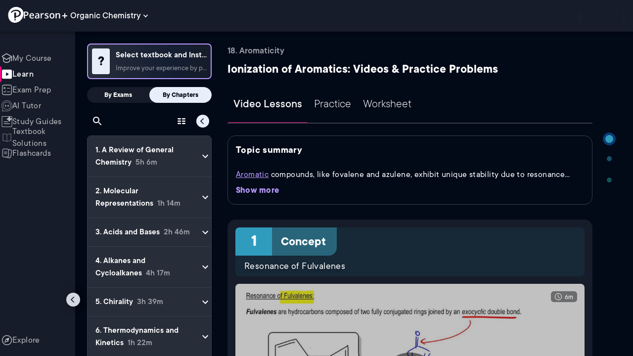

--- FILE ---
content_type: text/html; charset=utf-8
request_url: https://www.pearson.com/channels/organic-chemistry/learn/johnny/aromaticity/ionization-of-aromatics?CEP=Clutch_SEO
body_size: 61258
content:
<!DOCTYPE html><html lang="en"><head><meta charSet="utf-8"/><meta property="og:type" content="website"/><meta name="viewport" content="width=device-width, initial-scale=1"/><meta name="theme-color" content="#000000"/><meta property="og:image" content="https://www.pearson.com/channels/channels-logo.jpg"/><meta property="twitter:card" content="summary_large_image"/><meta property="twitter:image" content="https://www.pearson.com/channels/channels-logo.jpg"/><title>Ionization of Aromatics Explained: Definition, Examples, Practice &amp; Video Lessons</title><meta property="og:title" content="Ionization of Aromatics Explained: Definition, Examples, Practice &amp; Video Lessons"/><meta property="twitter:title" content="Ionization of Aromatics Explained: Definition, Examples, Practice &amp; Video Lessons"/><meta name="description" content="Master Ionization of Aromatics with free video lessons, step-by-step explanations, practice problems, examples, and FAQs. Learn from expert tutors and get exam-ready!"/><meta property="og:description" content="Master Ionization of Aromatics with free video lessons, step-by-step explanations, practice problems, examples, and FAQs. Learn from expert tutors and get exam-ready!"/><meta property="twitter:description" content="Master Ionization of Aromatics with free video lessons, step-by-step explanations, practice problems, examples, and FAQs. Learn from expert tutors and get exam-ready!"/><link rel="canonical" href="https://www.pearson.com/channels/organic-chemistry/learn/johnny/aromaticity/ionization-of-aromatics"/><meta property="og:url" content="https://www.pearson.com/channels/organic-chemistry/learn/johnny/aromaticity/ionization-of-aromatics"/><meta property="twitter:url" content="https://www.pearson.com/channels/organic-chemistry/learn/johnny/aromaticity/ionization-of-aromatics"/><meta name="next-head-count" content="16"/><meta name="emotion-insertion-point" content=""/><style data-emotion="mui b6nho2 awgou1 q7mezt 10w9fme r9sqo6 1j6t0eb 2xu61f 17do188 1eq0y3y qfpjl9 10r7ggg 1g801pg r7k176 t3p1a1 7mxrdu abqyn 15830to 9vd5ud 11fhglq 1sjqd0u xgb323 hf94ok 1cbf1l2 1mpzjuh 1ynaf2a vh810p j5okow wnfue5 z61e0u 1b8uc0m 1uoklxw 1xdhyk6 l9xe8y">.mui-b6nho2{background-color:#161c29;color:#fefefe;-webkit-transition:box-shadow 300ms cubic-bezier(0.4, 0, 0.2, 1) 0ms;transition:box-shadow 300ms cubic-bezier(0.4, 0, 0.2, 1) 0ms;box-shadow:var(--Paper-shadow);background-image:var(--Paper-overlay);display:-webkit-box;display:-webkit-flex;display:-ms-flexbox;display:flex;-webkit-flex-direction:column;-ms-flex-direction:column;flex-direction:column;width:100%;box-sizing:border-box;-webkit-flex-shrink:0;-ms-flex-negative:0;flex-shrink:0;position:fixed;z-index:1100;top:0;left:auto;right:0;--AppBar-background:#90caf9;--AppBar-color:rgba(0, 0, 0, 0.87);}@media print{.mui-b6nho2{position:absolute;}}.mui-awgou1{position:relative;display:-webkit-box;display:-webkit-flex;display:-ms-flexbox;display:flex;-webkit-align-items:center;-webkit-box-align:center;-ms-flex-align:center;align-items:center;padding-left:16px;padding-right:16px;min-height:56px;}@media (min-width:600px){.mui-awgou1{padding-left:24px;padding-right:24px;}}@media (min-width:0px){@media (orientation: landscape){.mui-awgou1{min-height:48px;}}}@media (min-width:600px){.mui-awgou1{min-height:64px;}}.mui-q7mezt{-webkit-user-select:none;-moz-user-select:none;-ms-user-select:none;user-select:none;width:1em;height:1em;display:inline-block;-webkit-flex-shrink:0;-ms-flex-negative:0;flex-shrink:0;-webkit-transition:fill 200ms cubic-bezier(0.4, 0, 0.2, 1) 0ms;transition:fill 200ms cubic-bezier(0.4, 0, 0.2, 1) 0ms;fill:currentColor;font-size:1.5rem;}.mui-10w9fme{margin:0;-webkit-flex-shrink:0;-ms-flex-negative:0;flex-shrink:0;border-width:0;border-style:solid;border-color:#2d374a;border-bottom-width:thin;}.mui-r9sqo6{display:-webkit-inline-box;display:-webkit-inline-flex;display:-ms-inline-flexbox;display:inline-flex;-webkit-align-items:center;-webkit-box-align:center;-ms-flex-align:center;align-items:center;-webkit-box-pack:center;-ms-flex-pack:center;-webkit-justify-content:center;justify-content:center;position:relative;box-sizing:border-box;-webkit-tap-highlight-color:transparent;background-color:transparent;outline:0;border:0;margin:0;border-radius:0;padding:0;cursor:pointer;-webkit-user-select:none;-moz-user-select:none;-ms-user-select:none;user-select:none;vertical-align:middle;-moz-appearance:none;-webkit-appearance:none;-webkit-text-decoration:none;text-decoration:none;color:inherit;text-align:center;-webkit-flex:0 0 auto;-ms-flex:0 0 auto;flex:0 0 auto;font-size:1.5rem;padding:8px;border-radius:50%;color:#fff;-webkit-transition:background-color 150ms cubic-bezier(0.4, 0, 0.2, 1) 0ms;transition:background-color 150ms cubic-bezier(0.4, 0, 0.2, 1) 0ms;padding:5px;font-size:1.125rem;}.mui-r9sqo6::-moz-focus-inner{border-style:none;}.mui-r9sqo6.Mui-disabled{pointer-events:none;cursor:default;}@media print{.mui-r9sqo6{-webkit-print-color-adjust:exact;color-adjust:exact;}}.mui-r9sqo6.Mui-disabled{background-color:transparent;color:rgba(255, 255, 255, 0.3);}.mui-r9sqo6.MuiIconButton-loading{color:transparent;}.mui-r9sqo6:hover{background-color:transparent;}.mui-r9sqo6:focus-visible{outline:2px solid var(--Text-darkTheme--Default);outline-offset:2px;}.mui-1j6t0eb{overflow:hidden;min-height:48px;-webkit-overflow-scrolling:touch;display:-webkit-box;display:-webkit-flex;display:-ms-flexbox;display:flex;color:var(--Text-darkTheme--Default);}@media (max-width:599.95px){.mui-1j6t0eb .MuiTabs-scrollButtons{display:none;}}.mui-1j6t0eb .MuiTab-root{padding:16px 12px;}.mui-2xu61f{position:relative;display:inline-block;-webkit-flex:1 1 auto;-ms-flex:1 1 auto;flex:1 1 auto;white-space:nowrap;overflow-x:hidden;width:100%;}.mui-17do188{display:-webkit-box;display:-webkit-flex;display:-ms-flexbox;display:flex;}.mui-1eq0y3y{display:-webkit-inline-box;display:-webkit-inline-flex;display:-ms-inline-flexbox;display:inline-flex;-webkit-align-items:center;-webkit-box-align:center;-ms-flex-align:center;align-items:center;-webkit-box-pack:center;-ms-flex-pack:center;-webkit-justify-content:center;justify-content:center;position:relative;box-sizing:border-box;-webkit-tap-highlight-color:transparent;background-color:transparent;outline:0;border:0;margin:0;border-radius:0;padding:0;cursor:pointer;-webkit-user-select:none;-moz-user-select:none;-ms-user-select:none;user-select:none;vertical-align:middle;-moz-appearance:none;-webkit-appearance:none;-webkit-text-decoration:none;text-decoration:none;color:inherit;font-family:TT Commons;font-weight:500;font-size:0.875rem;line-height:1.25;text-transform:uppercase;max-width:360px;min-width:90px;position:relative;min-height:48px;-webkit-flex-shrink:0;-ms-flex-negative:0;flex-shrink:0;padding:12px 16px;overflow:hidden;white-space:normal;text-align:center;-webkit-flex-direction:column;-ms-flex-direction:column;flex-direction:column;color:rgba(255, 255, 255, 0.7);font-size:24px;text-transform:none;padding:16px 12px;}.mui-1eq0y3y::-moz-focus-inner{border-style:none;}.mui-1eq0y3y.Mui-disabled{pointer-events:none;cursor:default;}@media print{.mui-1eq0y3y{-webkit-print-color-adjust:exact;color-adjust:exact;}}.mui-1eq0y3y.Mui-selected{color:#90caf9;}.mui-1eq0y3y.Mui-disabled{color:rgba(255, 255, 255, 0.5);}.mui-1eq0y3y.Mui-selected{font-weight:700;}.mui-qfpjl9{position:absolute;height:2px;bottom:0;width:100%;-webkit-transition:all 300ms cubic-bezier(0.4, 0, 0.2, 1) 0ms;transition:all 300ms cubic-bezier(0.4, 0, 0.2, 1) 0ms;background-color:#90caf9;background-color:var(--Base-Brand-Primary);height:3px;border-radius:4px 4px 0 0;}.mui-10r7ggg{list-style:none;margin:0;padding:0;position:relative;-webkit-align-self:stretch;-ms-flex-item-align:stretch;align-self:stretch;box-sizing:border-box;width:100%;background-color:var(--background-dark-theme-bg-level-2);border-radius:8px;border:1px solid var(--Border-darkTheme--border);overflow-x:hidden;}.mui-10r7ggg::-webkit-scrollbar-button{display:none;}.mui-10r7ggg::-webkit-scrollbar{width:8px;}.mui-10r7ggg::-webkit-scrollbar-thumb{width:8px;background:var(--Swatch-Light-900);border-radius:20px;visibility:hidden;}.mui-10r7ggg:hover::-webkit-scrollbar-thumb{visibility:visible;}.mui-1g801pg{display:-webkit-box;display:-webkit-flex;display:-ms-flexbox;display:flex;-webkit-box-pack:start;-ms-flex-pack:start;-webkit-justify-content:flex-start;justify-content:flex-start;-webkit-align-items:center;-webkit-box-align:center;-ms-flex-align:center;align-items:center;position:relative;-webkit-text-decoration:none;text-decoration:none;width:100%;box-sizing:border-box;text-align:left;border-bottom:1px solid #2d374a;-webkit-background-clip:padding-box;background-clip:padding-box;padding-top:12px;padding-bottom:12px;border-color:#2d374a;}.mui-r7k176{display:-webkit-inline-box;display:-webkit-inline-flex;display:-ms-inline-flexbox;display:inline-flex;-webkit-align-items:center;-webkit-box-align:center;-ms-flex-align:center;align-items:center;-webkit-box-pack:center;-ms-flex-pack:center;-webkit-justify-content:center;justify-content:center;position:relative;box-sizing:border-box;-webkit-tap-highlight-color:transparent;background-color:transparent;outline:0;border:0;margin:0;border-radius:0;padding:0;cursor:pointer;-webkit-user-select:none;-moz-user-select:none;-ms-user-select:none;user-select:none;vertical-align:middle;-moz-appearance:none;-webkit-appearance:none;-webkit-text-decoration:none;text-decoration:none;color:inherit;display:-webkit-box;display:-webkit-flex;display:-ms-flexbox;display:flex;-webkit-box-flex:1;-webkit-flex-grow:1;-ms-flex-positive:1;flex-grow:1;-webkit-box-pack:start;-ms-flex-pack:start;-webkit-justify-content:flex-start;justify-content:flex-start;-webkit-align-items:center;-webkit-box-align:center;-ms-flex-align:center;align-items:center;position:relative;-webkit-text-decoration:none;text-decoration:none;min-width:0;box-sizing:border-box;text-align:left;padding-top:8px;padding-bottom:8px;-webkit-transition:background-color 150ms cubic-bezier(0.4, 0, 0.2, 1) 0ms;transition:background-color 150ms cubic-bezier(0.4, 0, 0.2, 1) 0ms;padding:0 0 0 16px!important;}.mui-r7k176::-moz-focus-inner{border-style:none;}.mui-r7k176.Mui-disabled{pointer-events:none;cursor:default;}@media print{.mui-r7k176{-webkit-print-color-adjust:exact;color-adjust:exact;}}.mui-r7k176:hover{-webkit-text-decoration:none;text-decoration:none;background-color:rgba(255, 255, 255, 0.08);}@media (hover: none){.mui-r7k176:hover{background-color:transparent;}}.mui-r7k176.Mui-selected{background-color:rgba(144, 202, 249, 0.16);}.mui-r7k176.Mui-selected.Mui-focusVisible{background-color:rgba(144, 202, 249, 0.28);}.mui-r7k176.Mui-selected:hover{background-color:rgba(144, 202, 249, 0.24);}@media (hover: none){.mui-r7k176.Mui-selected:hover{background-color:rgba(144, 202, 249, 0.16);}}.mui-r7k176.Mui-focusVisible{background-color:rgba(255, 255, 255, 0.12);}.mui-r7k176.Mui-disabled{opacity:0.38;}.mui-r7k176:hover{background-color:transparent;}.mui-r7k176.Mui-selected{background-color:transparent;}.mui-r7k176.Mui-selected:hover{background-color:transparent;}.mui-t3p1a1{-webkit-flex:1 1 auto;-ms-flex:1 1 auto;flex:1 1 auto;min-width:0;margin-top:4px;margin-bottom:4px;}.MuiTypography-root:where(.mui-t3p1a1 .MuiListItemText-primary){display:block;}.MuiTypography-root:where(.mui-t3p1a1 .MuiListItemText-secondary){display:block;}.mui-7mxrdu{display:-webkit-inline-box;display:-webkit-inline-flex;display:-ms-inline-flexbox;display:inline-flex;-webkit-align-items:center;-webkit-box-align:center;-ms-flex-align:center;align-items:center;-webkit-box-pack:center;-ms-flex-pack:center;-webkit-justify-content:center;justify-content:center;position:relative;box-sizing:border-box;-webkit-tap-highlight-color:transparent;background-color:transparent;outline:0;border:0;margin:0;border-radius:0;padding:0;cursor:pointer;-webkit-user-select:none;-moz-user-select:none;-ms-user-select:none;user-select:none;vertical-align:middle;-moz-appearance:none;-webkit-appearance:none;-webkit-text-decoration:none;text-decoration:none;color:inherit;font-family:TT Commons;font-weight:500;font-size:0.875rem;line-height:1.75;text-transform:uppercase;min-width:64px;padding:6px 16px;border:0;border-radius:4px;-webkit-transition:background-color 250ms cubic-bezier(0.4, 0, 0.2, 1) 0ms,box-shadow 250ms cubic-bezier(0.4, 0, 0.2, 1) 0ms,border-color 250ms cubic-bezier(0.4, 0, 0.2, 1) 0ms,color 250ms cubic-bezier(0.4, 0, 0.2, 1) 0ms;transition:background-color 250ms cubic-bezier(0.4, 0, 0.2, 1) 0ms,box-shadow 250ms cubic-bezier(0.4, 0, 0.2, 1) 0ms,border-color 250ms cubic-bezier(0.4, 0, 0.2, 1) 0ms,color 250ms cubic-bezier(0.4, 0, 0.2, 1) 0ms;padding:6px 8px;color:var(--variant-textColor);background-color:var(--variant-textBg);--variant-textColor:#90caf9;--variant-outlinedColor:#90caf9;--variant-outlinedBorder:rgba(144, 202, 249, 0.5);--variant-containedColor:rgba(0, 0, 0, 0.87);--variant-containedBg:#90caf9;padding:4px 5px;font-size:0.8125rem;box-shadow:none;-webkit-transition:background-color 250ms cubic-bezier(0.4, 0, 0.2, 1) 0ms,box-shadow 250ms cubic-bezier(0.4, 0, 0.2, 1) 0ms,border-color 250ms cubic-bezier(0.4, 0, 0.2, 1) 0ms;transition:background-color 250ms cubic-bezier(0.4, 0, 0.2, 1) 0ms,box-shadow 250ms cubic-bezier(0.4, 0, 0.2, 1) 0ms,border-color 250ms cubic-bezier(0.4, 0, 0.2, 1) 0ms;text-transform:none;}.mui-7mxrdu::-moz-focus-inner{border-style:none;}.mui-7mxrdu.Mui-disabled{pointer-events:none;cursor:default;}@media print{.mui-7mxrdu{-webkit-print-color-adjust:exact;color-adjust:exact;}}.mui-7mxrdu:hover{-webkit-text-decoration:none;text-decoration:none;}.mui-7mxrdu.Mui-disabled{color:rgba(255, 255, 255, 0.3);}@media (hover: hover){.mui-7mxrdu:hover{--variant-containedBg:#42a5f5;--variant-textBg:rgba(144, 202, 249, 0.08);--variant-outlinedBorder:#90caf9;--variant-outlinedBg:rgba(144, 202, 249, 0.08);}}.mui-7mxrdu:hover{box-shadow:none;}.mui-7mxrdu.Mui-focusVisible{box-shadow:none;}.mui-7mxrdu:active{box-shadow:none;}.mui-7mxrdu.Mui-disabled{box-shadow:none;}.mui-7mxrdu.MuiButton-loading{color:transparent;}.mui-abqyn{height:0;overflow:hidden;-webkit-transition:height 300ms cubic-bezier(0.4, 0, 0.2, 1) 0ms;transition:height 300ms cubic-bezier(0.4, 0, 0.2, 1) 0ms;visibility:hidden;}.mui-15830to{display:-webkit-box;display:-webkit-flex;display:-ms-flexbox;display:flex;width:100%;}.mui-9vd5ud{width:100%;}.mui-11fhglq{list-style:none;margin:0;padding:0;position:relative;}.mui-1sjqd0u{display:-webkit-box;display:-webkit-flex;display:-ms-flexbox;display:flex;-webkit-box-pack:start;-ms-flex-pack:start;-webkit-justify-content:flex-start;justify-content:flex-start;-webkit-align-items:center;-webkit-box-align:center;-ms-flex-align:center;align-items:center;position:relative;-webkit-text-decoration:none;text-decoration:none;width:100%;box-sizing:border-box;text-align:left;border-bottom:1px solid #2d374a;-webkit-background-clip:padding-box;background-clip:padding-box;padding-top:12px;padding-bottom:12px;border-color:#2d374a;position:relative;}.mui-xgb323{display:-webkit-inline-box;display:-webkit-inline-flex;display:-ms-inline-flexbox;display:inline-flex;-webkit-align-items:center;-webkit-box-align:center;-ms-flex-align:center;align-items:center;-webkit-box-pack:center;-ms-flex-pack:center;-webkit-justify-content:center;justify-content:center;position:relative;box-sizing:border-box;-webkit-tap-highlight-color:transparent;background-color:transparent;outline:0;border:0;margin:0;border-radius:0;padding:0;cursor:pointer;-webkit-user-select:none;-moz-user-select:none;-ms-user-select:none;user-select:none;vertical-align:middle;-moz-appearance:none;-webkit-appearance:none;-webkit-text-decoration:none;text-decoration:none;color:inherit;display:-webkit-box;display:-webkit-flex;display:-ms-flexbox;display:flex;-webkit-box-flex:1;-webkit-flex-grow:1;-ms-flex-positive:1;flex-grow:1;-webkit-box-pack:start;-ms-flex-pack:start;-webkit-justify-content:flex-start;justify-content:flex-start;-webkit-align-items:center;-webkit-box-align:center;-ms-flex-align:center;align-items:center;position:relative;-webkit-text-decoration:none;text-decoration:none;min-width:0;box-sizing:border-box;text-align:left;padding-top:8px;padding-bottom:8px;-webkit-transition:background-color 150ms cubic-bezier(0.4, 0, 0.2, 1) 0ms;transition:background-color 150ms cubic-bezier(0.4, 0, 0.2, 1) 0ms;padding:0px;}.mui-xgb323::-moz-focus-inner{border-style:none;}.mui-xgb323.Mui-disabled{pointer-events:none;cursor:default;}@media print{.mui-xgb323{-webkit-print-color-adjust:exact;color-adjust:exact;}}.mui-xgb323:hover{-webkit-text-decoration:none;text-decoration:none;background-color:rgba(255, 255, 255, 0.08);}@media (hover: none){.mui-xgb323:hover{background-color:transparent;}}.mui-xgb323.Mui-selected{background-color:rgba(144, 202, 249, 0.16);}.mui-xgb323.Mui-selected.Mui-focusVisible{background-color:rgba(144, 202, 249, 0.28);}.mui-xgb323.Mui-selected:hover{background-color:rgba(144, 202, 249, 0.24);}@media (hover: none){.mui-xgb323.Mui-selected:hover{background-color:rgba(144, 202, 249, 0.16);}}.mui-xgb323.Mui-focusVisible{background-color:rgba(255, 255, 255, 0.12);}.mui-xgb323.Mui-disabled{opacity:0.38;}.mui-xgb323:hover{background-color:transparent;}.mui-xgb323.Mui-selected{background-color:transparent;}.mui-xgb323.Mui-selected:hover{background-color:transparent;}.mui-hf94ok{-webkit-flex:1 1 auto;-ms-flex:1 1 auto;flex:1 1 auto;min-width:0;margin-top:4px;margin-bottom:4px;padding-left:56px;padding-left:24px;}.MuiTypography-root:where(.mui-hf94ok .MuiListItemText-primary){display:block;}.MuiTypography-root:where(.mui-hf94ok .MuiListItemText-secondary){display:block;}.mui-1cbf1l2{height:0;overflow:hidden;-webkit-transition:height 300ms cubic-bezier(0.4, 0, 0.2, 1) 0ms;transition:height 300ms cubic-bezier(0.4, 0, 0.2, 1) 0ms;height:auto;overflow:visible;}.mui-1mpzjuh{display:-webkit-inline-box;display:-webkit-inline-flex;display:-ms-inline-flexbox;display:inline-flex;-webkit-align-items:center;-webkit-box-align:center;-ms-flex-align:center;align-items:center;-webkit-box-pack:center;-ms-flex-pack:center;-webkit-justify-content:center;justify-content:center;position:relative;box-sizing:border-box;-webkit-tap-highlight-color:transparent;background-color:transparent;outline:0;border:0;margin:0;border-radius:0;padding:0;cursor:pointer;-webkit-user-select:none;-moz-user-select:none;-ms-user-select:none;user-select:none;vertical-align:middle;-moz-appearance:none;-webkit-appearance:none;-webkit-text-decoration:none;text-decoration:none;color:inherit;text-align:center;-webkit-flex:0 0 auto;-ms-flex:0 0 auto;flex:0 0 auto;font-size:1.5rem;padding:8px;border-radius:50%;color:#fff;-webkit-transition:background-color 150ms cubic-bezier(0.4, 0, 0.2, 1) 0ms;transition:background-color 150ms cubic-bezier(0.4, 0, 0.2, 1) 0ms;padding:12px;font-size:1.75rem;}.mui-1mpzjuh::-moz-focus-inner{border-style:none;}.mui-1mpzjuh.Mui-disabled{pointer-events:none;cursor:default;}@media print{.mui-1mpzjuh{-webkit-print-color-adjust:exact;color-adjust:exact;}}.mui-1mpzjuh.Mui-disabled{background-color:transparent;color:rgba(255, 255, 255, 0.3);}.mui-1mpzjuh.MuiIconButton-loading{color:transparent;}.mui-1mpzjuh:hover{background-color:transparent;}.mui-1mpzjuh:focus-visible{outline:2px solid var(--Text-darkTheme--Default);outline-offset:2px;}.mui-1ynaf2a{display:-webkit-inline-box;display:-webkit-inline-flex;display:-ms-inline-flexbox;display:inline-flex;-webkit-align-items:center;-webkit-box-align:center;-ms-flex-align:center;align-items:center;-webkit-box-pack:center;-ms-flex-pack:center;-webkit-justify-content:center;justify-content:center;position:relative;box-sizing:border-box;-webkit-tap-highlight-color:transparent;background-color:transparent;outline:0;border:0;margin:0;border-radius:0;padding:0;cursor:pointer;-webkit-user-select:none;-moz-user-select:none;-ms-user-select:none;user-select:none;vertical-align:middle;-moz-appearance:none;-webkit-appearance:none;-webkit-text-decoration:none;text-decoration:none;color:inherit;text-align:center;-webkit-flex:0 0 auto;-ms-flex:0 0 auto;flex:0 0 auto;font-size:1.5rem;padding:8px;border-radius:50%;color:#fff;-webkit-transition:background-color 150ms cubic-bezier(0.4, 0, 0.2, 1) 0ms;transition:background-color 150ms cubic-bezier(0.4, 0, 0.2, 1) 0ms;--IconButton-hoverBg:rgba(255, 255, 255, 0.08);padding:12px;font-size:1.75rem;}.mui-1ynaf2a::-moz-focus-inner{border-style:none;}.mui-1ynaf2a.Mui-disabled{pointer-events:none;cursor:default;}@media print{.mui-1ynaf2a{-webkit-print-color-adjust:exact;color-adjust:exact;}}.mui-1ynaf2a:hover{background-color:var(--IconButton-hoverBg);}@media (hover: none){.mui-1ynaf2a:hover{background-color:transparent;}}.mui-1ynaf2a.Mui-disabled{background-color:transparent;color:rgba(255, 255, 255, 0.3);}.mui-1ynaf2a.MuiIconButton-loading{color:transparent;}.mui-1ynaf2a:hover{background-color:transparent;}.mui-1ynaf2a:focus-visible{outline:2px solid var(--Text-darkTheme--Default);outline-offset:2px;}.mui-vh810p{-webkit-user-select:none;-moz-user-select:none;-ms-user-select:none;user-select:none;width:1em;height:1em;display:inline-block;-webkit-flex-shrink:0;-ms-flex-negative:0;flex-shrink:0;-webkit-transition:fill 200ms cubic-bezier(0.4, 0, 0.2, 1) 0ms;transition:fill 200ms cubic-bezier(0.4, 0, 0.2, 1) 0ms;fill:currentColor;font-size:1.25rem;}.mui-j5okow{background-color:#161c29;color:#fefefe;-webkit-transition:box-shadow 300ms cubic-bezier(0.4, 0, 0.2, 1) 0ms;transition:box-shadow 300ms cubic-bezier(0.4, 0, 0.2, 1) 0ms;border-radius:4px;box-shadow:var(--Paper-shadow);background-image:var(--Paper-overlay);position:relative;-webkit-transition:margin 150ms cubic-bezier(0.4, 0, 0.2, 1) 0ms;transition:margin 150ms cubic-bezier(0.4, 0, 0.2, 1) 0ms;overflow-anchor:none;border-radius:0;}.mui-j5okow::before{position:absolute;left:0;top:-1px;right:0;height:1px;content:"";opacity:1;background-color:#2d374a;-webkit-transition:opacity 150ms cubic-bezier(0.4, 0, 0.2, 1) 0ms,background-color 150ms cubic-bezier(0.4, 0, 0.2, 1) 0ms;transition:opacity 150ms cubic-bezier(0.4, 0, 0.2, 1) 0ms,background-color 150ms cubic-bezier(0.4, 0, 0.2, 1) 0ms;}.mui-j5okow:first-of-type::before{display:none;}.mui-j5okow.Mui-expanded::before{opacity:0;}.mui-j5okow.Mui-expanded:first-of-type{margin-top:0;}.mui-j5okow.Mui-expanded:last-of-type{margin-bottom:0;}.mui-j5okow.Mui-expanded+.mui-j5okow.Mui-expanded::before{display:none;}.mui-j5okow.Mui-disabled{background-color:rgba(255, 255, 255, 0.12);}.mui-j5okow:first-of-type{border-top-left-radius:4px;border-top-right-radius:4px;}.mui-j5okow:last-of-type{border-bottom-left-radius:4px;border-bottom-right-radius:4px;}@supports (-ms-ime-align: auto){.mui-j5okow:last-of-type{border-bottom-left-radius:0;border-bottom-right-radius:0;}}.mui-j5okow.Mui-expanded{margin:16px 0;}.mui-wnfue5{all:unset;}.mui-z61e0u{display:-webkit-inline-box;display:-webkit-inline-flex;display:-ms-inline-flexbox;display:inline-flex;-webkit-align-items:center;-webkit-box-align:center;-ms-flex-align:center;align-items:center;-webkit-box-pack:center;-ms-flex-pack:center;-webkit-justify-content:center;justify-content:center;position:relative;box-sizing:border-box;-webkit-tap-highlight-color:transparent;background-color:transparent;outline:0;border:0;margin:0;border-radius:0;padding:0;cursor:pointer;-webkit-user-select:none;-moz-user-select:none;-ms-user-select:none;user-select:none;vertical-align:middle;-moz-appearance:none;-webkit-appearance:none;-webkit-text-decoration:none;text-decoration:none;color:inherit;display:-webkit-box;display:-webkit-flex;display:-ms-flexbox;display:flex;width:100%;min-height:48px;padding:0px 16px;-webkit-transition:min-height 150ms cubic-bezier(0.4, 0, 0.2, 1) 0ms,background-color 150ms cubic-bezier(0.4, 0, 0.2, 1) 0ms;transition:min-height 150ms cubic-bezier(0.4, 0, 0.2, 1) 0ms,background-color 150ms cubic-bezier(0.4, 0, 0.2, 1) 0ms;}.mui-z61e0u::-moz-focus-inner{border-style:none;}.mui-z61e0u.Mui-disabled{pointer-events:none;cursor:default;}@media print{.mui-z61e0u{-webkit-print-color-adjust:exact;color-adjust:exact;}}.mui-z61e0u.Mui-focusVisible{background-color:rgba(255, 255, 255, 0.12);}.mui-z61e0u.Mui-disabled{opacity:0.38;}.mui-z61e0u:hover:not(.Mui-disabled){cursor:pointer;}.mui-z61e0u.Mui-expanded{min-height:64px;}.mui-1b8uc0m{display:-webkit-box;display:-webkit-flex;display:-ms-flexbox;display:flex;text-align:start;-webkit-box-flex:1;-webkit-flex-grow:1;-ms-flex-positive:1;flex-grow:1;margin:12px 0;-webkit-transition:margin 150ms cubic-bezier(0.4, 0, 0.2, 1) 0ms;transition:margin 150ms cubic-bezier(0.4, 0, 0.2, 1) 0ms;}.mui-1b8uc0m.Mui-expanded{margin:20px 0;}.mui-1uoklxw{display:-webkit-box;display:-webkit-flex;display:-ms-flexbox;display:flex;color:#fff;-webkit-transform:rotate(0deg);-moz-transform:rotate(0deg);-ms-transform:rotate(0deg);transform:rotate(0deg);-webkit-transition:-webkit-transform 150ms cubic-bezier(0.4, 0, 0.2, 1) 0ms;transition:transform 150ms cubic-bezier(0.4, 0, 0.2, 1) 0ms;}.mui-1uoklxw.Mui-expanded{-webkit-transform:rotate(180deg);-moz-transform:rotate(180deg);-ms-transform:rotate(180deg);transform:rotate(180deg);}.mui-l9xe8y{padding:8px 16px 16px;}</style><link rel="icon" href="https://www.pearson.com/etc/designs/global-store/pearsonplus/favicon.ico"/><link rel="shortcut icon" href="https://www.pearson.com/etc/designs/global-store/pearsonplus/favicon.ico"/><link rel="apple-touch-icon" href="/logo192.png"/><link rel="preload" as="script" href="https://www.pearson.com/assets/0bb383db49167f794e266452faa1fa11422373f0727"/><link rel="preload" href="https://static.studychannel.pearsonprd.tech/fonts/tt-commons.css" as="style"/><link rel="stylesheet" href="https://static.studychannel.pearsonprd.tech/fonts/tt-commons.css"/><link rel="preload" href="/channels/_next/static/css/662d22eba9c66389.css" as="style"/><link rel="stylesheet" href="/channels/_next/static/css/662d22eba9c66389.css" data-n-g=""/><link rel="preload" href="/channels/_next/static/css/b4813fa38d5a3705.css" as="style"/><link rel="stylesheet" href="/channels/_next/static/css/b4813fa38d5a3705.css" data-n-p=""/><link rel="preload" href="/channels/_next/static/css/105a4832be464467.css" as="style"/><link rel="stylesheet" href="/channels/_next/static/css/105a4832be464467.css" data-n-p=""/><link rel="preload" href="/channels/_next/static/css/df940a474ef8b496.css" as="style"/><link rel="stylesheet" href="/channels/_next/static/css/df940a474ef8b496.css" data-n-p=""/><link rel="preload" href="/channels/_next/static/css/6f2892d9fd7fd495.css" as="style"/><link rel="stylesheet" href="/channels/_next/static/css/6f2892d9fd7fd495.css" data-n-p=""/><link rel="preload" href="/channels/_next/static/css/5fb82a48424bfd07.css" as="style"/><link rel="stylesheet" href="/channels/_next/static/css/5fb82a48424bfd07.css" data-n-p=""/><link rel="preload" href="/channels/_next/static/css/8cbefdb6a90a78c2.css" as="style"/><link rel="stylesheet" href="/channels/_next/static/css/8cbefdb6a90a78c2.css" data-n-p=""/><link rel="preload" href="/channels/_next/static/css/3b991a5ed2baf5c5.css" as="style"/><link rel="stylesheet" href="/channels/_next/static/css/3b991a5ed2baf5c5.css" data-n-p=""/><noscript data-n-css=""></noscript><script type="text/javascript" src="https://www.pearson.com/assets/0bb383db49167f794e266452faa1fa11422373f0727"  ></script><script defer="" nomodule="" src="/channels/_next/static/chunks/polyfills-42372ed130431b0a.js"></script><script src="/channels/_next/static/chunks/webpack-10f55f2c68d1c88e.js" defer=""></script><script src="/channels/_next/static/chunks/framework-945b357d4a851f4b.js" defer=""></script><script src="/channels/_next/static/chunks/main-1da665e70e46b984.js" defer=""></script><script src="/channels/_next/static/chunks/pages/_app-4a3b19b4e6b044e0.js" defer=""></script><script src="/channels/_next/static/chunks/9353-8825306d3ae48c9f.js" defer=""></script><script src="/channels/_next/static/chunks/2812-f0f928770d9a2379.js" defer=""></script><script src="/channels/_next/static/chunks/2515-f5152e1069ade688.js" defer=""></script><script src="/channels/_next/static/chunks/1218-2c9e2d50d557f6c9.js" defer=""></script><script src="/channels/_next/static/chunks/9470-503b15789f1f9275.js" defer=""></script><script src="/channels/_next/static/chunks/3075-a52312b495f38e1c.js" defer=""></script><script src="/channels/_next/static/chunks/4859-0c0a5402c9c8cf40.js" defer=""></script><script src="/channels/_next/static/chunks/8738-1d90454d6c3295da.js" defer=""></script><script src="/channels/_next/static/chunks/6009-ec61950aa933d873.js" defer=""></script><script src="/channels/_next/static/chunks/1036-f355cc71448ce558.js" defer=""></script><script src="/channels/_next/static/chunks/4496-c861fcdcf53199ab.js" defer=""></script><script src="/channels/_next/static/chunks/2224-5ff1ed9602418fc3.js" defer=""></script><script src="/channels/_next/static/chunks/7161-d777059e177a3510.js" defer=""></script><script src="/channels/_next/static/chunks/7817-33490e0da84b2242.js" defer=""></script><script src="/channels/_next/static/chunks/5977-8dab3b1a1ad109e5.js" defer=""></script><script src="/channels/_next/static/chunks/6444-de6e877378585d07.js" defer=""></script><script src="/channels/_next/static/chunks/3861-c6bae2b8b168a39a.js" defer=""></script><script src="/channels/_next/static/chunks/7921-2de4528359360c00.js" defer=""></script><script src="/channels/_next/static/chunks/4956-aed7239f855eb643.js" defer=""></script><script src="/channels/_next/static/chunks/2556-82993d6729c4104f.js" defer=""></script><script src="/channels/_next/static/chunks/2092-38bc2d4b480fb476.js" defer=""></script><script src="/channels/_next/static/chunks/5395-a93bd3b092c20e48.js" defer=""></script><script src="/channels/_next/static/chunks/4967-dd99c78d5e810804.js" defer=""></script><script src="/channels/_next/static/chunks/pages/%5BcourseId%5D/learn/%5BtutorSeoUrl%5D/%5BchapterSeoUrl%5D/%5BtopicSeoUrl%5D-b81365271d4f7a93.js" defer=""></script><script src="/channels/_next/static/Ukv5DBzTkhenZkVo55s80/_buildManifest.js" defer=""></script><script src="/channels/_next/static/Ukv5DBzTkhenZkVo55s80/_ssgManifest.js" defer=""></script>
                              <script>!function(e){var n="https://s.go-mpulse.net/boomerang/";if("False"=="True")e.BOOMR_config=e.BOOMR_config||{},e.BOOMR_config.PageParams=e.BOOMR_config.PageParams||{},e.BOOMR_config.PageParams.pci=!0,n="https://s2.go-mpulse.net/boomerang/";if(window.BOOMR_API_key="XCNNJ-G8PCV-U855W-LP259-ULUSU",function(){function e(){if(!r){var e=document.createElement("script");e.id="boomr-scr-as",e.src=window.BOOMR.url,e.async=!0,o.appendChild(e),r=!0}}function t(e){r=!0;var n,t,a,i,d=document,O=window;if(window.BOOMR.snippetMethod=e?"if":"i",t=function(e,n){var t=d.createElement("script");t.id=n||"boomr-if-as",t.src=window.BOOMR.url,BOOMR_lstart=(new Date).getTime(),e=e||d.body,e.appendChild(t)},!window.addEventListener&&window.attachEvent&&navigator.userAgent.match(/MSIE [67]\./))return window.BOOMR.snippetMethod="s",void t(o,"boomr-async");a=document.createElement("IFRAME"),a.src="about:blank",a.title="",a.role="presentation",a.loading="eager",i=(a.frameElement||a).style,i.width=0,i.height=0,i.border=0,i.display="none",o.appendChild(a);try{O=a.contentWindow,d=O.document.open()}catch(_){n=document.domain,a.src="javascript:var d=document.open();d.domain='"+n+"';void 0;",O=a.contentWindow,d=O.document.open()}if(n)d._boomrl=function(){this.domain=n,t()},d.write("<bo"+"dy onload='document._boomrl();'>");else if(O._boomrl=function(){t()},O.addEventListener)O.addEventListener("load",O._boomrl,!1);else if(O.attachEvent)O.attachEvent("onload",O._boomrl);d.close()}function a(e){window.BOOMR_onload=e&&e.timeStamp||(new Date).getTime()}if(!window.BOOMR||!window.BOOMR.version&&!window.BOOMR.snippetExecuted){window.BOOMR=window.BOOMR||{},window.BOOMR.snippetStart=(new Date).getTime(),window.BOOMR.snippetExecuted=!0,window.BOOMR.snippetVersion=14,window.BOOMR.url=n+"XCNNJ-G8PCV-U855W-LP259-ULUSU";var i=document.currentScript||document.getElementsByTagName("script")[0],o=i.parentNode,r=!1,d=document.createElement("link");if(d.relList&&"function"==typeof d.relList.supports&&d.relList.supports("preload")&&"as"in d)window.BOOMR.snippetMethod="p",d.href=window.BOOMR.url,d.rel="preload",d.as="script",d.addEventListener("load",e),d.addEventListener("error",function(){t(!0)}),setTimeout(function(){if(!r)t(!0)},3e3),BOOMR_lstart=(new Date).getTime(),o.appendChild(d);else t(!1);if(window.addEventListener)window.addEventListener("load",a,!1);else if(window.attachEvent)window.attachEvent("onload",a)}}(),"".length>0)if(e&&"performance"in e&&e.performance&&"function"==typeof e.performance.setResourceTimingBufferSize)e.performance.setResourceTimingBufferSize();!function(){if(BOOMR=e.BOOMR||{},BOOMR.plugins=BOOMR.plugins||{},!BOOMR.plugins.AK){var n=""=="true"?1:0,t="",a="amkn5mqxezglg2lijk7a-f-23dec254e-clientnsv4-s.akamaihd.net",i="false"=="true"?2:1,o={"ak.v":"39","ak.cp":"1904824","ak.ai":parseInt("503985",10),"ak.ol":"0","ak.cr":9,"ak.ipv":4,"ak.proto":"h2","ak.rid":"c6b96c2f","ak.r":45721,"ak.a2":n,"ak.m":"x","ak.n":"essl","ak.bpcip":"3.20.222.0","ak.cport":41146,"ak.gh":"23.33.25.26","ak.quicv":"","ak.tlsv":"tls1.3","ak.0rtt":"","ak.0rtt.ed":"","ak.csrc":"-","ak.acc":"","ak.t":"1768442558","ak.ak":"hOBiQwZUYzCg5VSAfCLimQ==dDZjvNDdcpkwwrKzbpBV26v2JZQapiyjIVbWo+l/8b/BJF510X+NpSkEnzfey1ClvqnG/sUXtCFyQ5oMI6teJeXeUs/jjYdRM6oszBZFnIbzMCmje0gvSWwaGWAEjT98Nd4DAdOMa6QPsvzeG4NOM4sgDJWGvAA7lOc67S4CRl7uSRPdQn9gXpMtRNFRVD7+ZAzBCGgYQEm83twpoyTINkeaBmGkQy+OJGnCIUqTQrZGrtzl/Kn3YgCRY1htn0QcHID47Dk9F7QMskZqFgvg0IxO47htSs4/SnDT+baXfOhaZ34m9vMcKqb2mLzQhN9Q9fL8iCHQ/5ZSPFDdSus9SGHARJGdL0taRVqVzE8dXadPdgbG8ayrxtR8/4psXj7/v0TcocB1ZeRmELPVFH3bgB56F4/f+yoLU20J0ceDDnQ=","ak.pv":"177","ak.dpoabenc":"","ak.tf":i};if(""!==t)o["ak.ruds"]=t;var r={i:!1,av:function(n){var t="http.initiator";if(n&&(!n[t]||"spa_hard"===n[t]))o["ak.feo"]=void 0!==e.aFeoApplied?1:0,BOOMR.addVar(o)},rv:function(){var e=["ak.bpcip","ak.cport","ak.cr","ak.csrc","ak.gh","ak.ipv","ak.m","ak.n","ak.ol","ak.proto","ak.quicv","ak.tlsv","ak.0rtt","ak.0rtt.ed","ak.r","ak.acc","ak.t","ak.tf"];BOOMR.removeVar(e)}};BOOMR.plugins.AK={akVars:o,akDNSPreFetchDomain:a,init:function(){if(!r.i){var e=BOOMR.subscribe;e("before_beacon",r.av,null,null),e("onbeacon",r.rv,null,null),r.i=!0}return this},is_complete:function(){return!0}}}}()}(window);</script></head><body class="study-theme-dark"><div id="__next"><div id="root"><a class="PUOR6p" href="#main-content-starts">Skip to main content</a><div class="S_xlzd"><header class="MuiPaper-root MuiPaper-elevation MuiPaper-elevation4 MuiAppBar-root MuiAppBar-colorPrimary MuiAppBar-positionFixed _9lQJQ_ mui-fixed mui-b6nho2" id="mainHeader" style="--Paper-shadow:0px 2px 4px -1px rgba(0,0,0,0.2),0px 4px 5px 0px rgba(0,0,0,0.14),0px 1px 10px 0px rgba(0,0,0,0.12);--Paper-overlay:linear-gradient(rgba(255, 255, 255, 0.092), rgba(255, 255, 255, 0.092))"><div class="MuiToolbar-root MuiToolbar-gutters MuiToolbar-regular v_I_em mui-awgou1"><div><a href="https://www.pearson.com/en-us/pearsonplus.html" class="w9JKWE" tabindex="0" role="button"><img src="/channels/images/PearsonLogo.svg" class="WN5pdq" alt="Pearson+ Logo" width="32" height="32"/><img role="presentation" src="/channels/images/PearsonLogoText.svg" class="RKsB3s" alt="Pearson+ Logo" width="88" height="18"/></a></div><button id=":R16al3l96:" class="gdM_Ks" aria-expanded="false" aria-controls="channelsModal"><p class="aVkELG">Organic Chemistry</p><svg class="MuiSvgIcon-root MuiSvgIcon-fontSizeMedium _4PuOGb mui-q7mezt" focusable="false" aria-hidden="true" viewBox="0 0 24 24"><path d="M7.41 8.59 12 13.17l4.59-4.58L18 10l-6 6-6-6z"></path></svg></button><div class="ZPRem8"><div class="JRTxfl"><div class="ZeKf_n vDS8QF"><div class="S0a0BQ" style="width:100%;height:100%"><span></span></div></div><div class="ZeKf_n"><div class="S0a0BQ" style="width:100%;height:100%"><span></span></div></div></div></div></div></header><div class="mL_aZ_"><div style="top:58px" class="IHblgN"><nav aria-label="channel" class="K2kWMu"><div role="list" class="V4mDev"><span role="listitem" class="_7BFWe2" data-coachmark="{&quot;position&quot;:&quot;bottom&quot;,&quot;offset&quot;:[0,10],&quot;step&quot;:1,&quot;label&quot;:&quot;My Course&quot;,&quot;text&quot;:&quot;Create a personalized study plan and get recommended content.&quot;}"><a class="vUU_gl" href="/channels/organic-chemistry"><span>My Course</span></a></span><span role="listitem" class="_7BFWe2 J_b8mp" data-coachmark="{&quot;position&quot;:&quot;bottom&quot;,&quot;offset&quot;:[0,10],&quot;step&quot;:2,&quot;label&quot;:&quot;Learn&quot;,&quot;text&quot;:&quot;Watch bite-sized video lessons by world-class instructors.&quot;}"><a aria-current="page" class="vUU_gl" href="/channels/organic-chemistry/learn/johnny/a-review-of-general-chemistry/summary"><span>Learn</span></a></span><span role="listitem" class="_7BFWe2" data-coachmark="{&quot;position&quot;:&quot;bottom&quot;,&quot;offset&quot;:[0,10],&quot;step&quot;:3,&quot;label&quot;:&quot;Exam Prep&quot;,&quot;text&quot;:&quot;Prepare for your exams with custom practice sets.&quot;}"><a class="vUU_gl" href="/channels/organic-chemistry/exam-prep"><span>Exam Prep</span></a></span><span role="listitem" class="_7BFWe2" data-coachmark="{&quot;position&quot;:&quot;bottom&quot;,&quot;offset&quot;:[0,10],&quot;step&quot;:4,&quot;label&quot;:&quot;AI Tutor&quot;,&quot;text&quot;:&quot;Get unstuck with our trusted AI tutor.&quot;}"><a class="vUU_gl" href="/channels/organic-chemistry/ai-tutor"><span>AI Tutor</span></a></span><span role="listitem" class="_7BFWe2" data-coachmark="{&quot;position&quot;:&quot;bottom&quot;,&quot;offset&quot;:[0,10],&quot;step&quot;:5,&quot;label&quot;:&quot;Study Guides&quot;,&quot;text&quot;:&quot;Transform your notes into study guides, flashcards, and practice problems.&quot;}"><a class="vUU_gl" href="/channels/organic-chemistry/study-guides"><span>Study Guides</span></a></span><span role="listitem" class="_7BFWe2"><a class="vUU_gl" href="/channels/organic-chemistry/textbook-solutions"><span>Textbook Solutions</span></a></span><span role="listitem" class="_7BFWe2"><a class="vUU_gl" href="/channels/organic-chemistry/flashcards"><span>Flashcards</span></a></span><span role="listitem" class="_7BFWe2"><a class="vUU_gl" href="/channels/organic-chemistry/explore/a-review-of-general-chemistry/summary"><span>Explore</span></a></span><div aria-hidden="true" class="_3TfBic"></div></div></nav></div><div class="_9bHcpc"><nav aria-label="channel"><ul class="_51oDmM"><li class="_5AKkCe"><a class="P_CdIR" data-coachmark="{&quot;position&quot;:&quot;right&quot;,&quot;offset&quot;:[10,0],&quot;step&quot;:1,&quot;label&quot;:&quot;My Course&quot;,&quot;text&quot;:&quot;Create a personalized study plan and get recommended content.&quot;}" href="/channels/organic-chemistry"><div class="_5qo0Fy"></div><div class="_2a6qYG" aria-label=""><img alt="" src="/channels/images/navigation/myCourseOutline.svg" height="22" width="22"/></div><span class="k78nyG">My Course</span></a></li><li class="MuiDivider-root MuiDivider-fullWidth _5AKkCe FU9xbf mui-10w9fme" role="none"></li><li class="_5AKkCe"><a aria-current="page" class="P_CdIR pRA8SF" data-coachmark="{&quot;position&quot;:&quot;right&quot;,&quot;offset&quot;:[10,0],&quot;step&quot;:2,&quot;label&quot;:&quot;Learn&quot;,&quot;text&quot;:&quot;Watch bite-sized video lessons by world-class instructors.&quot;}" href="/channels/organic-chemistry/learn/johnny/a-review-of-general-chemistry/summary"><div class="_5qo0Fy pRA8SF"></div><div class="_2a6qYG" aria-label=""><img alt="" src="/channels/images/navigation/learnFilled.svg" height="22" width="22"/></div><span class="k78nyG">Learn</span></a></li><li class="_5AKkCe"><a class="P_CdIR" data-coachmark="{&quot;position&quot;:&quot;right&quot;,&quot;offset&quot;:[10,0],&quot;step&quot;:3,&quot;label&quot;:&quot;Exam Prep&quot;,&quot;text&quot;:&quot;Prepare for your exams with custom practice sets.&quot;}" href="/channels/organic-chemistry/exam-prep"><div class="_5qo0Fy"></div><div class="_2a6qYG" aria-label=""><img alt="" src="/channels/images/navigation/examPrepOutline.svg" height="22" width="22"/></div><span class="k78nyG">Exam Prep</span></a></li><li class="_5AKkCe"><a class="P_CdIR" data-coachmark="{&quot;position&quot;:&quot;right&quot;,&quot;offset&quot;:[10,0],&quot;step&quot;:4,&quot;label&quot;:&quot;AI Tutor&quot;,&quot;text&quot;:&quot;Get unstuck with our trusted AI tutor.&quot;}" href="/channels/organic-chemistry/ai-tutor"><div class="_5qo0Fy"></div><div class="_2a6qYG" aria-label=""><img alt="" src="/channels/images/navigation/hwHelpOutline.svg" height="22" width="22"/></div><span class="k78nyG">AI Tutor</span></a></li><li class="_5AKkCe"><a class="P_CdIR" data-coachmark="{&quot;position&quot;:&quot;right&quot;,&quot;offset&quot;:[10,0],&quot;step&quot;:5,&quot;label&quot;:&quot;Study Guides&quot;,&quot;text&quot;:&quot;Transform your notes into study guides, flashcards, and practice problems.&quot;}" href="/channels/organic-chemistry/study-guides"><div class="_5qo0Fy"></div><div class="_2a6qYG" aria-label=""><img alt="" src="/channels/images/navigation/studyGuidesOutline.svg" height="22" width="22"/></div><span class="k78nyG">Study Guides</span></a></li><li class="_5AKkCe"><a class="P_CdIR" href="/channels/organic-chemistry/textbook-solutions"><div class="_5qo0Fy"></div><div class="_2a6qYG" aria-label=""><img alt="" src="/channels/images/navigation/textbookSolutionsOutlined.svg" height="22" width="22"/></div><span class="k78nyG">Textbook Solutions</span></a></li><li class="_5AKkCe"><a class="P_CdIR" href="/channels/organic-chemistry/flashcards"><div class="_5qo0Fy"></div><div class="_2a6qYG" aria-label=""><img alt="" src="/channels/images/navigation/flashcardsOutline.svg" height="22" width="22"/></div><span class="k78nyG">Flashcards</span></a></li><li class="MuiDivider-root MuiDivider-fullWidth _5AKkCe FU9xbf mui-10w9fme" role="none"></li><li class="_5AKkCe FPETun"><a class="P_CdIR" href="/channels/organic-chemistry/explore/a-review-of-general-chemistry/summary"><div class="_5qo0Fy"></div><div class="_2a6qYG" aria-label=""><img alt="" src="/channels/images/navigation/exploreOutline.svg" height="22" width="22"/></div><span class="k78nyG">Explore</span></a></li></ul></nav><button class="MuiButtonBase-root MuiIconButton-root MuiIconButton-sizeSmall LOCt6o mui-r9sqo6" tabindex="0" type="button" aria-label="Hide navigation"><img src="/channels/images/navigation/collapseTOC.svg" alt="" width="18" height="18"/></button></div><div id="course-content-wrapper-id" class="pgk82m"><div class="KEaPyn"><div style="display:contents" data-a11y-owner="" data-a11y-owner-root-link=":R9jl96:-owner-state-owner-root" data-a11y-owner-root=":R9jl96:-owner-state-owner-root"><main id="main-content-starts"><div class="TpnSq9"><div class="k_2zu_"><div role="navigation" aria-labelledby=":R7pjl96:" class="vgBHcF"><div id="enrollment-cta-container" class="spmj5S"><div class="MLAyKF"><button type="button" class="wx_lJz" aria-describedby=":R57pjl96:"><div class="_2mj4Qt">?</div><div class="jPqi12"><span class="evZoBg">Select textbook and Institution</span><p aria-hidden="true" id=":R57pjl96:" class="VBhMg7" aria-label="Improve your experience by picking them">Improve your experience by picking them</p></div></button></div></div><div class="ySsP_0"><div class="MuiTabs-root coxQTK mui-1j6t0eb"><div style="overflow:hidden;margin-bottom:0" class="MuiTabs-scroller MuiTabs-fixed mui-2xu61f"><div aria-label="We&#x27;ve customized your video lessons playlist to align with your textbook material." role="tablist" class="MuiTabs-list MuiTabs-flexContainer mui-17do188"><button class="MuiButtonBase-root MuiTab-root MuiTab-textColorPrimary _43NMzq mui-1eq0y3y" tabindex="0" type="button" role="tab" aria-selected="false">By Exams</button><button class="MuiButtonBase-root MuiTab-root MuiTab-textColorPrimary Mui-selected _43NMzq mui-1eq0y3y" tabindex="1" type="button" role="tab" aria-selected="true">By Chapters<span class="MuiTabs-indicator mui-qfpjl9"></span></button></div></div></div><div class="TZ1E1a"><div class="WWiYz1"><span id=":R7pjl96:" class="jYFpyL">Table of contents</span><div role="search" aria-label="Table of contents"><button class="MuiButtonBase-root MuiIconButton-root MuiIconButton-sizeSmall VYV9Jq mui-r9sqo6" tabindex="0" type="button" aria-label="Search in the table of contents"><svg class="MuiSvgIcon-root MuiSvgIcon-fontSizeMedium Z74YDX mui-q7mezt" focusable="false" aria-hidden="true" viewBox="0 0 24 24"><path d="M15.5 14h-.79l-.28-.27C15.41 12.59 16 11.11 16 9.5 16 5.91 13.09 3 9.5 3S3 5.91 3 9.5 5.91 16 9.5 16c1.61 0 3.09-.59 4.23-1.57l.27.28v.79l5 4.99L20.49 19zm-6 0C7.01 14 5 11.99 5 9.5S7.01 5 9.5 5 14 7.01 14 9.5 11.99 14 9.5 14"></path></svg></button></div><div><button class="MuiButtonBase-root MuiIconButton-root MuiIconButton-sizeSmall vWd8R_ mui-r9sqo6" tabindex="0" type="button" aria-label="Table of contents" aria-haspopup="dialog"><img alt="" src="/channels/images/TableOfContents.svg" width="32" height="32"/></button><span class="lmvWS_"><button class="MuiButtonBase-root MuiIconButton-root MuiIconButton-sizeSmall RdE9vR mui-r9sqo6" tabindex="0" type="button" aria-label="Hide table of content"><img alt="" src="/channels/images/navigation/collapseTOC.svg" class="xOMMiY" width="18" height="18"/></button></span></div><div class="fHO2t9"><div aria-live="polite"><span></span></div></div></div></div><div class="nX_zyf ngqJLC" role="tabpanel" hidden=""><div class="tTqmMO"><div class="TauTnw"><a class="PUOR6p" href="#guided-main-content-starts">Skip topic navigation</a></div></div><div class="_64JqQb"><aside id="exam-prep-section" aria-labelledby=":Rcn7pjl96:-exam-prep-banner-header" aria-describedby=":Rcn7pjl96:-exam-prep-banner-description" class="_3pkJjA"><div class="cS37Sb"><div class="RveQg0"><h3 id=":Rcn7pjl96:-exam-prep-banner-header" class="_5GkHuB">Prepare for your exams</h3><div id=":Rcn7pjl96:-exam-prep-banner-description" class="BgY6ZV">Upload your syllabus and get recommendations on what to study and when. No syllabus? Sharing your exam schedule works too.</div></div><div class="vPbbnR"><button class="b2MwID _7kVomt iijuj4" id="upload-syllabus-btn"><span>Upload syllabus</span></button><div>or</div><button class="b2MwID _7kVomt rHnzx9"><span>Add exam schedule</span></button></div></div><picture><source srcSet=" /channels/images/examPrepBanner/examScheduleToc.webp 1x, /channels/images/examPrepBanner/examScheduleToc_2x.webp 2x, /channels/images/examPrepBanner/examScheduleToc_3x.webp 3x "/><img class="PPWozs" srcSet=" /channels/images/examPrepBanner/examScheduleToc.png 1x, /channels/images/examPrepBanner/examScheduleToc_2x.png 2x, /channels/images/examPrepBanner/examScheduleToc_3x.png 3x " src="/channels/images/examPrepBanner/examScheduleToc.png" alt=""/></picture></aside></div></div><div class="nX_zyf ngqJLC" role="tabpanel"><div class="cecjNj"><div class="ZcO5Ok"><a class="PUOR6p" href="#guided-main-content-starts">Skip topic navigation</a></div></div><ul class="MuiList-root mui-10r7ggg" aria-label="Course chapters"><li class="MuiListItem-root MuiListItem-divider NCgY3E mui-1g801pg"><div class="MuiButtonBase-root MuiListItemButton-root MuiListItemButton-root mui-r7k176" tabindex="0" role="button" aria-expanded="false" aria-controls=":R6jv7pjl96:"><div class="MuiListItemText-root mui-t3p1a1"><div class="C8heh4"><div><div><span>1. A Review of General Chemistry</span><span aria-label="approx duration: 5h 6min" class="stVea0">5h 6m</span></div><div hidden=""><button class="MuiButtonBase-root MuiButton-root MuiButton-text MuiButton-textPrimary MuiButton-sizeSmall MuiButton-textSizeSmall MuiButton-colorPrimary MuiButton-disableElevation MuiButton-root MuiButton-text MuiButton-textPrimary MuiButton-sizeSmall MuiButton-textSizeSmall MuiButton-colorPrimary MuiButton-disableElevation n62TL9 mui-7mxrdu" tabindex="0" type="button" id=":R6jv7pjl96H1:">Chapter worksheet<img class="eCVPU_" src="/channels/images/primaryDownloadIcon.svg" alt=""/><img class="_3_aoI5" src="/channels/images/primaryDownloadIconHover.svg" alt=""/></button></div></div><svg class="MuiSvgIcon-root MuiSvgIcon-fontSizeMedium mui-q7mezt" focusable="false" aria-hidden="true" viewBox="0 0 24 24"><path d="M16.59 8.59 12 13.17 7.41 8.59 6 10l6 6 6-6z"></path></svg></div></div></div><div aria-owns=":R6jv7pjl96H1: :R6jv7pjl96H2:"></div></li><div style="min-height:0px" class="MuiCollapse-root MuiCollapse-vertical MuiCollapse-hidden mui-abqyn"><div class="MuiCollapse-wrapper MuiCollapse-vertical mui-15830to"><div class="MuiCollapse-wrapperInner MuiCollapse-vertical mui-9vd5ud"><ul class="MuiList-root zR8RVK mui-11fhglq" aria-label="1. A Review of General Chemistry chapter topics" id=":R6jv7pjl96:"><li class="MuiListItem-root MuiListItem-divider oWIqzb mui-1sjqd0u"><a class="MuiButtonBase-root MuiListItemButton-root MuiListItemButton-root mui-xgb323" tabindex="0" role="link" aria-current="false" href="/channels/organic-chemistry/learn/johnny/a-review-of-general-chemistry/summary"><div class="MuiListItemText-root MuiListItemText-inset mui-hf94ok"><div><div class="Kel19U">Summary</div><span aria-label="approx duration: 23min" class="CSu3yz">23m</span></div></div></a></li><span aria-owns=":R3al86jv7pjl96:"></span><li class="MuiListItem-root MuiListItem-divider oWIqzb mui-1sjqd0u"><a class="MuiButtonBase-root MuiListItemButton-root MuiListItemButton-root mui-xgb323" tabindex="0" role="link" aria-current="false" href="/channels/organic-chemistry/learn/johnny/a-review-of-general-chemistry/intro-to-organic"><div class="MuiListItemText-root MuiListItemText-inset mui-hf94ok"><div><div class="Kel19U">Intro to Organic Chemistry</div><span aria-label="approx duration: 4min" class="CSu3yz">4m</span></div></div></a></li><span aria-owns=":R5al86jv7pjl96:"></span><li class="MuiListItem-root MuiListItem-divider oWIqzb mui-1sjqd0u"><a class="MuiButtonBase-root MuiListItemButton-root MuiListItemButton-root mui-xgb323" tabindex="0" role="link" aria-current="false" href="/channels/organic-chemistry/learn/johnny/a-review-of-general-chemistry/atomic-structure"><div class="MuiListItemText-root MuiListItemText-inset mui-hf94ok"><div><div class="Kel19U">Atomic Structure</div><span aria-label="approx duration: 17min" class="CSu3yz">17m</span></div></div></a></li><span aria-owns=":R7al86jv7pjl96:"></span><li class="MuiListItem-root MuiListItem-divider oWIqzb mui-1sjqd0u"><a class="MuiButtonBase-root MuiListItemButton-root MuiListItemButton-root mui-xgb323" tabindex="0" role="link" aria-current="false" href="/channels/organic-chemistry/learn/johnny/a-review-of-general-chemistry/wave-function"><div class="MuiListItemText-root MuiListItemText-inset mui-hf94ok"><div><div class="Kel19U">Wave Function</div><span aria-label="approx duration: 9min" class="CSu3yz">9m</span></div></div></a></li><span aria-owns=":R9al86jv7pjl96:"></span><li class="MuiListItem-root MuiListItem-divider oWIqzb mui-1sjqd0u"><a class="MuiButtonBase-root MuiListItemButton-root MuiListItemButton-root mui-xgb323" tabindex="0" role="link" aria-current="false" href="/channels/organic-chemistry/learn/johnny/a-review-of-general-chemistry/molecular-orbitals"><div class="MuiListItemText-root MuiListItemText-inset mui-hf94ok"><div><div class="Kel19U">Molecular Orbitals</div><span aria-label="approx duration: 17min" class="CSu3yz">17m</span></div></div></a></li><span aria-owns=":Rbal86jv7pjl96:"></span><li class="MuiListItem-root MuiListItem-divider oWIqzb mui-1sjqd0u"><a class="MuiButtonBase-root MuiListItemButton-root MuiListItemButton-root mui-xgb323" tabindex="0" role="link" aria-current="false" href="/channels/organic-chemistry/learn/johnny/a-review-of-general-chemistry/sigma-and-pi-bonds"><div class="MuiListItemText-root MuiListItemText-inset mui-hf94ok"><div><div class="Kel19U">Sigma and Pi Bonds</div><span aria-label="approx duration: 10min" class="CSu3yz">10m</span></div></div></a></li><span aria-owns=":Rdal86jv7pjl96:"></span><li class="MuiListItem-root MuiListItem-divider oWIqzb mui-1sjqd0u"><a class="MuiButtonBase-root MuiListItemButton-root MuiListItemButton-root mui-xgb323" tabindex="0" role="link" aria-current="false" href="/channels/organic-chemistry/learn/johnny/a-review-of-general-chemistry/octet-rule"><div class="MuiListItemText-root MuiListItemText-inset mui-hf94ok"><div><div class="Kel19U">Octet Rule</div><span aria-label="approx duration: 12min" class="CSu3yz">12m</span></div></div></a></li><span aria-owns=":Rfal86jv7pjl96:"></span><li class="MuiListItem-root MuiListItem-divider oWIqzb mui-1sjqd0u"><a class="MuiButtonBase-root MuiListItemButton-root MuiListItemButton-root mui-xgb323" tabindex="0" role="link" aria-current="false" href="/channels/organic-chemistry/learn/johnny/a-review-of-general-chemistry/bonding-preferences"><div class="MuiListItemText-root MuiListItemText-inset mui-hf94ok"><div><div class="Kel19U">Bonding Preferences</div><span aria-label="approx duration: 12min" class="CSu3yz">12m</span></div></div></a></li><span aria-owns=":Rhal86jv7pjl96:"></span><li class="MuiListItem-root MuiListItem-divider oWIqzb mui-1sjqd0u"><a class="MuiButtonBase-root MuiListItemButton-root MuiListItemButton-root mui-xgb323" tabindex="0" role="link" aria-current="false" href="/channels/organic-chemistry/learn/johnny/a-review-of-general-chemistry/formal-charges"><div class="MuiListItemText-root MuiListItemText-inset mui-hf94ok"><div><div class="Kel19U">Formal Charges</div><span aria-label="approx duration: 6min" class="CSu3yz">6m</span></div></div></a></li><span aria-owns=":Rjal86jv7pjl96:"></span><li class="MuiListItem-root MuiListItem-divider oWIqzb mui-1sjqd0u"><a class="MuiButtonBase-root MuiListItemButton-root MuiListItemButton-root mui-xgb323" tabindex="0" role="link" aria-current="false" href="/channels/organic-chemistry/learn/johnny/a-review-of-general-chemistry/skeletal-structure"><div class="MuiListItemText-root MuiListItemText-inset mui-hf94ok"><div><div class="Kel19U">Skeletal Structure</div><span aria-label="approx duration: 14min" class="CSu3yz">14m</span></div></div></a></li><span aria-owns=":Rlal86jv7pjl96:"></span><li class="MuiListItem-root MuiListItem-divider oWIqzb mui-1sjqd0u"><a class="MuiButtonBase-root MuiListItemButton-root MuiListItemButton-root mui-xgb323" tabindex="0" role="link" aria-current="false" href="/channels/organic-chemistry/learn/johnny/a-review-of-general-chemistry/lewis-structure"><div class="MuiListItemText-root MuiListItemText-inset mui-hf94ok"><div><div class="Kel19U">Lewis Structure</div><span aria-label="approx duration: 20min" class="CSu3yz">20m</span></div></div></a></li><span aria-owns=":Rnal86jv7pjl96:"></span><li class="MuiListItem-root MuiListItem-divider oWIqzb mui-1sjqd0u"><a class="MuiButtonBase-root MuiListItemButton-root MuiListItemButton-root mui-xgb323" tabindex="0" role="link" aria-current="false" href="/channels/organic-chemistry/learn/johnny/a-review-of-general-chemistry/condensed-structural-formula"><div class="MuiListItemText-root MuiListItemText-inset mui-hf94ok"><div><div class="Kel19U">Condensed Structural Formula</div><span aria-label="approx duration: 15min" class="CSu3yz">15m</span></div></div></a></li><span aria-owns=":Rpal86jv7pjl96:"></span><li class="MuiListItem-root MuiListItem-divider oWIqzb mui-1sjqd0u"><a class="MuiButtonBase-root MuiListItemButton-root MuiListItemButton-root mui-xgb323" tabindex="0" role="link" aria-current="false" href="/channels/organic-chemistry/learn/johnny/a-review-of-general-chemistry/degrees-of-unsaturation"><div class="MuiListItemText-root MuiListItemText-inset mui-hf94ok"><div><div class="Kel19U">Degrees of Unsaturation</div><span aria-label="approx duration: 15min" class="CSu3yz">15m</span></div></div></a></li><span aria-owns=":Rral86jv7pjl96:"></span><li class="MuiListItem-root MuiListItem-divider oWIqzb mui-1sjqd0u"><a class="MuiButtonBase-root MuiListItemButton-root MuiListItemButton-root mui-xgb323" tabindex="0" role="link" aria-current="false" href="/channels/organic-chemistry/learn/johnny/a-review-of-general-chemistry/constitutional-isomers"><div class="MuiListItemText-root MuiListItemText-inset mui-hf94ok"><div><div class="Kel19U">Constitutional Isomers</div><span aria-label="approx duration: 14min" class="CSu3yz">14m</span></div></div></a></li><span aria-owns=":Rtal86jv7pjl96:"></span><li class="MuiListItem-root MuiListItem-divider oWIqzb mui-1sjqd0u"><a class="MuiButtonBase-root MuiListItemButton-root MuiListItemButton-root mui-xgb323" tabindex="0" role="link" aria-current="false" href="/channels/organic-chemistry/learn/johnny/a-review-of-general-chemistry/resonance-hybrids-and-major-contributors"><div class="MuiListItemText-root MuiListItemText-inset mui-hf94ok"><div><div class="Kel19U">Resonance Structures</div><span aria-label="approx duration: 46min" class="CSu3yz">46m</span></div></div></a></li><span aria-owns=":Rval86jv7pjl96:"></span><li class="MuiListItem-root MuiListItem-divider oWIqzb mui-1sjqd0u"><a class="MuiButtonBase-root MuiListItemButton-root MuiListItemButton-root mui-xgb323" tabindex="0" role="link" aria-current="false" href="/channels/organic-chemistry/learn/johnny/a-review-of-general-chemistry/hybridization"><div class="MuiListItemText-root MuiListItemText-inset mui-hf94ok"><div><div class="Kel19U">Hybridization</div><span aria-label="approx duration: 23min" class="CSu3yz">23m</span></div></div></a></li><span aria-owns=":R11al86jv7pjl96:"></span><li class="MuiListItem-root MuiListItem-divider oWIqzb mui-1sjqd0u"><a class="MuiButtonBase-root MuiListItemButton-root MuiListItemButton-root mui-xgb323" tabindex="0" role="link" aria-current="false" href="/channels/organic-chemistry/learn/johnny/a-review-of-general-chemistry/molecular-geometry"><div class="MuiListItemText-root MuiListItemText-inset mui-hf94ok"><div><div class="Kel19U">Molecular Geometry</div><span aria-label="approx duration: 16min" class="CSu3yz">16m</span></div></div></a></li><span aria-owns=":R13al86jv7pjl96:"></span><li class="MuiListItem-root MuiListItem-divider oWIqzb mui-1sjqd0u"><a class="MuiButtonBase-root MuiListItemButton-root MuiListItemButton-root mui-xgb323" tabindex="0" role="link" aria-current="false" href="/channels/organic-chemistry/learn/johnny/a-review-of-general-chemistry/electronegativity"><div class="MuiListItemText-root MuiListItemText-inset mui-hf94ok"><div><div class="Kel19U">Electronegativity</div><span aria-label="approx duration: 22min" class="CSu3yz">22m</span></div></div></a></li><span aria-owns=":R15al86jv7pjl96:"></span></ul></div></div></div><li class="MuiListItem-root MuiListItem-divider NCgY3E mui-1g801pg"><div class="MuiButtonBase-root MuiListItemButton-root MuiListItemButton-root mui-r7k176" tabindex="0" role="button" aria-expanded="false" aria-controls=":Rajv7pjl96:"><div class="MuiListItemText-root mui-t3p1a1"><div class="C8heh4"><div><div><span>2. Molecular Representations</span><span aria-label="approx duration: 1h 14min" class="stVea0">1h 14m</span></div><div hidden=""><button class="MuiButtonBase-root MuiButton-root MuiButton-text MuiButton-textPrimary MuiButton-sizeSmall MuiButton-textSizeSmall MuiButton-colorPrimary MuiButton-disableElevation MuiButton-root MuiButton-text MuiButton-textPrimary MuiButton-sizeSmall MuiButton-textSizeSmall MuiButton-colorPrimary MuiButton-disableElevation n62TL9 mui-7mxrdu" tabindex="0" type="button" id=":Rajv7pjl96H1:">Chapter worksheet<img class="eCVPU_" src="/channels/images/primaryDownloadIcon.svg" alt=""/><img class="_3_aoI5" src="/channels/images/primaryDownloadIconHover.svg" alt=""/></button></div></div><svg class="MuiSvgIcon-root MuiSvgIcon-fontSizeMedium mui-q7mezt" focusable="false" aria-hidden="true" viewBox="0 0 24 24"><path d="M16.59 8.59 12 13.17 7.41 8.59 6 10l6 6 6-6z"></path></svg></div></div></div><div aria-owns=":Rajv7pjl96H1: :Rajv7pjl96H2:"></div></li><div style="min-height:0px" class="MuiCollapse-root MuiCollapse-vertical MuiCollapse-hidden mui-abqyn"><div class="MuiCollapse-wrapper MuiCollapse-vertical mui-15830to"><div class="MuiCollapse-wrapperInner MuiCollapse-vertical mui-9vd5ud"><ul class="MuiList-root zR8RVK mui-11fhglq" aria-label="2. Molecular Representations chapter topics" id=":Rajv7pjl96:"><li class="MuiListItem-root MuiListItem-divider oWIqzb mui-1sjqd0u"><a class="MuiButtonBase-root MuiListItemButton-root MuiListItemButton-root mui-xgb323" tabindex="0" role="link" aria-current="false" href="/channels/organic-chemistry/learn/johnny/molecular-representations/intermolecular-forces"><div class="MuiListItemText-root MuiListItemText-inset mui-hf94ok"><div><div class="Kel19U">Intermolecular Forces</div><span aria-label="approx duration: 15min" class="CSu3yz">15m</span></div></div></a></li><span aria-owns=":R3al8ajv7pjl96:"></span><li class="MuiListItem-root MuiListItem-divider oWIqzb mui-1sjqd0u"><a class="MuiButtonBase-root MuiListItemButton-root MuiListItemButton-root mui-xgb323" tabindex="0" role="link" aria-current="false" href="/channels/organic-chemistry/learn/johnny/molecular-representations/how-to-determine-solubility"><div class="MuiListItemText-root MuiListItemText-inset mui-hf94ok"><div><div class="Kel19U">How To Determine Solubility</div><span aria-label="approx duration: 11min" class="CSu3yz">11m</span></div></div></a></li><span aria-owns=":R5al8ajv7pjl96:"></span><li class="MuiListItem-root MuiListItem-divider oWIqzb mui-1sjqd0u"><a class="MuiButtonBase-root MuiListItemButton-root MuiListItemButton-root mui-xgb323" tabindex="0" role="link" aria-current="false" href="/channels/organic-chemistry/learn/johnny/molecular-representations/functional-groups"><div class="MuiListItemText-root MuiListItemText-inset mui-hf94ok"><div><div class="Kel19U">Functional Groups</div><span aria-label="approx duration: 48min" class="CSu3yz">48m</span></div></div></a></li><span aria-owns=":R7al8ajv7pjl96:"></span></ul></div></div></div><li class="MuiListItem-root MuiListItem-divider NCgY3E mui-1g801pg"><div class="MuiButtonBase-root MuiListItemButton-root MuiListItemButton-root mui-r7k176" tabindex="0" role="button" aria-expanded="false" aria-controls=":Rejv7pjl96:"><div class="MuiListItemText-root mui-t3p1a1"><div class="C8heh4"><div><div><span>3. Acids and Bases</span><span aria-label="approx duration: 2h 46min" class="stVea0">2h 46m</span></div><div hidden=""><button class="MuiButtonBase-root MuiButton-root MuiButton-text MuiButton-textPrimary MuiButton-sizeSmall MuiButton-textSizeSmall MuiButton-colorPrimary MuiButton-disableElevation MuiButton-root MuiButton-text MuiButton-textPrimary MuiButton-sizeSmall MuiButton-textSizeSmall MuiButton-colorPrimary MuiButton-disableElevation n62TL9 mui-7mxrdu" tabindex="0" type="button" id=":Rejv7pjl96H1:">Chapter worksheet<img class="eCVPU_" src="/channels/images/primaryDownloadIcon.svg" alt=""/><img class="_3_aoI5" src="/channels/images/primaryDownloadIconHover.svg" alt=""/></button></div></div><svg class="MuiSvgIcon-root MuiSvgIcon-fontSizeMedium mui-q7mezt" focusable="false" aria-hidden="true" viewBox="0 0 24 24"><path d="M16.59 8.59 12 13.17 7.41 8.59 6 10l6 6 6-6z"></path></svg></div></div></div><div aria-owns=":Rejv7pjl96H1: :Rejv7pjl96H2:"></div></li><div style="min-height:0px" class="MuiCollapse-root MuiCollapse-vertical MuiCollapse-hidden mui-abqyn"><div class="MuiCollapse-wrapper MuiCollapse-vertical mui-15830to"><div class="MuiCollapse-wrapperInner MuiCollapse-vertical mui-9vd5ud"><ul class="MuiList-root zR8RVK mui-11fhglq" aria-label="3. Acids and Bases chapter topics" id=":Rejv7pjl96:"><li class="MuiListItem-root MuiListItem-divider oWIqzb mui-1sjqd0u"><a class="MuiButtonBase-root MuiListItemButton-root MuiListItemButton-root mui-xgb323" tabindex="0" role="link" aria-current="false" href="/channels/organic-chemistry/learn/johnny/acids-and-bases/organic-chemistry-reactions"><div class="MuiListItemText-root MuiListItemText-inset mui-hf94ok"><div><div class="Kel19U">Organic Chemistry Reactions</div><span aria-label="approx duration: 7min" class="CSu3yz">7m</span></div></div></a></li><span aria-owns=":R3al8ejv7pjl96:"></span><li class="MuiListItem-root MuiListItem-divider oWIqzb mui-1sjqd0u"><a class="MuiButtonBase-root MuiListItemButton-root MuiListItemButton-root mui-xgb323" tabindex="0" role="link" aria-current="false" href="/channels/organic-chemistry/learn/johnny/acids-and-bases/reaction-mechanism"><div class="MuiListItemText-root MuiListItemText-inset mui-hf94ok"><div><div class="Kel19U">Reaction Mechanism</div><span aria-label="approx duration: 34min" class="CSu3yz">34m</span></div></div></a></li><span aria-owns=":R5al8ejv7pjl96:"></span><li class="MuiListItem-root MuiListItem-divider oWIqzb mui-1sjqd0u"><a class="MuiButtonBase-root MuiListItemButton-root MuiListItemButton-root mui-xgb323" tabindex="0" role="link" aria-current="false" href="/channels/organic-chemistry/learn/johnny/acids-and-bases/acids-and-bases"><div class="MuiListItemText-root MuiListItemText-inset mui-hf94ok"><div><div class="Kel19U">Acids and Bases</div><span aria-label="approx duration: 26min" class="CSu3yz">26m</span></div></div></a></li><span aria-owns=":R7al8ejv7pjl96:"></span><li class="MuiListItem-root MuiListItem-divider oWIqzb mui-1sjqd0u"><a class="MuiButtonBase-root MuiListItemButton-root MuiListItemButton-root mui-xgb323" tabindex="0" role="link" aria-current="false" href="/channels/organic-chemistry/learn/johnny/acids-and-bases/equilibrium-constant"><div class="MuiListItemText-root MuiListItemText-inset mui-hf94ok"><div><div class="Kel19U">Equilibrium Constant</div><span aria-label="approx duration: 9min" class="CSu3yz">9m</span></div></div></a></li><span aria-owns=":R9al8ejv7pjl96:"></span><li class="MuiListItem-root MuiListItem-divider oWIqzb mui-1sjqd0u"><a class="MuiButtonBase-root MuiListItemButton-root MuiListItemButton-root mui-xgb323" tabindex="0" role="link" aria-current="false" href="/channels/organic-chemistry/learn/johnny/acids-and-bases/pka"><div class="MuiListItemText-root MuiListItemText-inset mui-hf94ok"><div><div class="Kel19U">pKa</div><span aria-label="approx duration: 25min" class="CSu3yz">25m</span></div></div></a></li><span aria-owns=":Rbal8ejv7pjl96:"></span><li class="MuiListItem-root MuiListItem-divider oWIqzb mui-1sjqd0u"><a class="MuiButtonBase-root MuiListItemButton-root MuiListItemButton-root mui-xgb323" tabindex="0" role="link" aria-current="false" href="/channels/organic-chemistry/learn/johnny/acids-and-bases/acid-base-equilibrium"><div class="MuiListItemText-root MuiListItemText-inset mui-hf94ok"><div><div class="Kel19U">Acid Base Equilibrium</div><span aria-label="approx duration: 8min" class="CSu3yz">8m</span></div></div></a></li><span aria-owns=":Rdal8ejv7pjl96:"></span><li class="MuiListItem-root MuiListItem-divider oWIqzb mui-1sjqd0u"><a class="MuiButtonBase-root MuiListItemButton-root MuiListItemButton-root mui-xgb323" tabindex="0" role="link" aria-current="false" href="/channels/organic-chemistry/learn/johnny/acids-and-bases/ranking-acidity"><div class="MuiListItemText-root MuiListItemText-inset mui-hf94ok"><div><div class="Kel19U">Ranking Acidity</div><span aria-label="approx duration: 54min" class="CSu3yz">54m</span></div></div></a></li><span aria-owns=":Rfal8ejv7pjl96:"></span></ul></div></div></div><li class="MuiListItem-root MuiListItem-divider NCgY3E mui-1g801pg"><div class="MuiButtonBase-root MuiListItemButton-root MuiListItemButton-root mui-r7k176" tabindex="0" role="button" aria-expanded="false" aria-controls=":Rijv7pjl96:"><div class="MuiListItemText-root mui-t3p1a1"><div class="C8heh4"><div><div><span>4. Alkanes and Cycloalkanes</span><span aria-label="approx duration: 4h 17min" class="stVea0">4h 17m</span></div><div hidden=""><button class="MuiButtonBase-root MuiButton-root MuiButton-text MuiButton-textPrimary MuiButton-sizeSmall MuiButton-textSizeSmall MuiButton-colorPrimary MuiButton-disableElevation MuiButton-root MuiButton-text MuiButton-textPrimary MuiButton-sizeSmall MuiButton-textSizeSmall MuiButton-colorPrimary MuiButton-disableElevation n62TL9 mui-7mxrdu" tabindex="0" type="button" id=":Rijv7pjl96H1:">Chapter worksheet<img class="eCVPU_" src="/channels/images/primaryDownloadIcon.svg" alt=""/><img class="_3_aoI5" src="/channels/images/primaryDownloadIconHover.svg" alt=""/></button></div></div><svg class="MuiSvgIcon-root MuiSvgIcon-fontSizeMedium mui-q7mezt" focusable="false" aria-hidden="true" viewBox="0 0 24 24"><path d="M16.59 8.59 12 13.17 7.41 8.59 6 10l6 6 6-6z"></path></svg></div></div></div><div aria-owns=":Rijv7pjl96H1: :Rijv7pjl96H2:"></div></li><div style="min-height:0px" class="MuiCollapse-root MuiCollapse-vertical MuiCollapse-hidden mui-abqyn"><div class="MuiCollapse-wrapper MuiCollapse-vertical mui-15830to"><div class="MuiCollapse-wrapperInner MuiCollapse-vertical mui-9vd5ud"><ul class="MuiList-root zR8RVK mui-11fhglq" aria-label="4. Alkanes and Cycloalkanes chapter topics" id=":Rijv7pjl96:"><li class="MuiListItem-root MuiListItem-divider oWIqzb mui-1sjqd0u"><a class="MuiButtonBase-root MuiListItemButton-root MuiListItemButton-root mui-xgb323" tabindex="0" role="link" aria-current="false" href="/channels/organic-chemistry/learn/johnny/alkanes-and-cycloalkanes/iupac-naming"><div class="MuiListItemText-root MuiListItemText-inset mui-hf94ok"><div><div class="Kel19U">IUPAC Naming</div><span aria-label="approx duration: 29min" class="CSu3yz">29m</span></div></div></a></li><span aria-owns=":R3al8ijv7pjl96:"></span><li class="MuiListItem-root MuiListItem-divider oWIqzb mui-1sjqd0u"><a class="MuiButtonBase-root MuiListItemButton-root MuiListItemButton-root mui-xgb323" tabindex="0" role="link" aria-current="false" href="/channels/organic-chemistry/learn/johnny/alkanes-and-cycloalkanes/alkyl-groups"><div class="MuiListItemText-root MuiListItemText-inset mui-hf94ok"><div><div class="Kel19U">Alkyl Groups</div><span aria-label="approx duration: 13min" class="CSu3yz">13m</span></div></div></a></li><span aria-owns=":R5al8ijv7pjl96:"></span><li class="MuiListItem-root MuiListItem-divider oWIqzb mui-1sjqd0u"><a class="MuiButtonBase-root MuiListItemButton-root MuiListItemButton-root mui-xgb323" tabindex="0" role="link" aria-current="false" href="/channels/organic-chemistry/learn/johnny/alkanes-and-cycloalkanes/naming-cycloalkanes"><div class="MuiListItemText-root MuiListItemText-inset mui-hf94ok"><div><div class="Kel19U">Naming Cycloalkanes</div><span aria-label="approx duration: 10min" class="CSu3yz">10m</span></div></div></a></li><span aria-owns=":R7al8ijv7pjl96:"></span><li class="MuiListItem-root MuiListItem-divider oWIqzb mui-1sjqd0u"><a class="MuiButtonBase-root MuiListItemButton-root MuiListItemButton-root mui-xgb323" tabindex="0" role="link" aria-current="false" href="/channels/organic-chemistry/learn/johnny/alkanes-and-cycloalkanes/naming-bicyclic-compounds"><div class="MuiListItemText-root MuiListItemText-inset mui-hf94ok"><div><div class="Kel19U">Naming Bicyclic Compounds</div><span aria-label="approx duration: 10min" class="CSu3yz">10m</span></div></div></a></li><span aria-owns=":R9al8ijv7pjl96:"></span><li class="MuiListItem-root MuiListItem-divider oWIqzb mui-1sjqd0u"><a class="MuiButtonBase-root MuiListItemButton-root MuiListItemButton-root mui-xgb323" tabindex="0" role="link" aria-current="false" href="/channels/organic-chemistry/learn/johnny/alkanes-and-cycloalkanes/naming-alkyl-halides"><div class="MuiListItemText-root MuiListItemText-inset mui-hf94ok"><div><div class="Kel19U">Naming Alkyl Halides</div><span aria-label="approx duration: 7min" class="CSu3yz">7m</span></div></div></a></li><span aria-owns=":Rbal8ijv7pjl96:"></span><li class="MuiListItem-root MuiListItem-divider oWIqzb mui-1sjqd0u"><a class="MuiButtonBase-root MuiListItemButton-root MuiListItemButton-root mui-xgb323" tabindex="0" role="link" aria-current="false" href="/channels/organic-chemistry/learn/johnny/alkanes-and-cycloalkanes/naming-alkenes"><div class="MuiListItemText-root MuiListItemText-inset mui-hf94ok"><div><div class="Kel19U">Naming Alkenes</div><span aria-label="approx duration: 3min" class="CSu3yz">3m</span></div></div></a></li><span aria-owns=":Rdal8ijv7pjl96:"></span><li class="MuiListItem-root MuiListItem-divider oWIqzb mui-1sjqd0u"><a class="MuiButtonBase-root MuiListItemButton-root MuiListItemButton-root mui-xgb323" tabindex="0" role="link" aria-current="false" href="/channels/organic-chemistry/learn/johnny/alkanes-and-cycloalkanes/naming-alcohols"><div class="MuiListItemText-root MuiListItemText-inset mui-hf94ok"><div><div class="Kel19U">Naming Alcohols</div><span aria-label="approx duration: 8min" class="CSu3yz">8m</span></div></div></a></li><span aria-owns=":Rfal8ijv7pjl96:"></span><li class="MuiListItem-root MuiListItem-divider oWIqzb mui-1sjqd0u"><a class="MuiButtonBase-root MuiListItemButton-root MuiListItemButton-root mui-xgb323" tabindex="0" role="link" aria-current="false" href="/channels/organic-chemistry/learn/johnny/alkanes-and-cycloalkanes/naming-amines"><div class="MuiListItemText-root MuiListItemText-inset mui-hf94ok"><div><div class="Kel19U">Naming Amines</div><span aria-label="approx duration: 13min" class="CSu3yz">13m</span></div></div></a></li><span aria-owns=":Rhal8ijv7pjl96:"></span><li class="MuiListItem-root MuiListItem-divider oWIqzb mui-1sjqd0u"><a class="MuiButtonBase-root MuiListItemButton-root MuiListItemButton-root mui-xgb323" tabindex="0" role="link" aria-current="false" href="/channels/organic-chemistry/learn/johnny/alkanes-and-cycloalkanes/cis-vs-trans"><div class="MuiListItemText-root MuiListItemText-inset mui-hf94ok"><div><div class="Kel19U">Cis vs Trans</div><span aria-label="approx duration: 21min" class="CSu3yz">21m</span></div></div></a></li><span aria-owns=":Rjal8ijv7pjl96:"></span><li class="MuiListItem-root MuiListItem-divider oWIqzb mui-1sjqd0u"><a class="MuiButtonBase-root MuiListItemButton-root MuiListItemButton-root mui-xgb323" tabindex="0" role="link" aria-current="false" href="/channels/organic-chemistry/learn/johnny/alkanes-and-cycloalkanes/conformational-isomers"><div class="MuiListItemText-root MuiListItemText-inset mui-hf94ok"><div><div class="Kel19U">Conformational Isomers</div><span aria-label="approx duration: 13min" class="CSu3yz">13m</span></div></div></a></li><span aria-owns=":Rlal8ijv7pjl96:"></span><li class="MuiListItem-root MuiListItem-divider oWIqzb mui-1sjqd0u"><a class="MuiButtonBase-root MuiListItemButton-root MuiListItemButton-root mui-xgb323" tabindex="0" role="link" aria-current="false" href="/channels/organic-chemistry/learn/johnny/alkanes-and-cycloalkanes/newman-projections"><div class="MuiListItemText-root MuiListItemText-inset mui-hf94ok"><div><div class="Kel19U">Newman Projections</div><span aria-label="approx duration: 14min" class="CSu3yz">14m</span></div></div></a></li><span aria-owns=":Rnal8ijv7pjl96:"></span><li class="MuiListItem-root MuiListItem-divider oWIqzb mui-1sjqd0u"><a class="MuiButtonBase-root MuiListItemButton-root MuiListItemButton-root mui-xgb323" tabindex="0" role="link" aria-current="false" href="/channels/organic-chemistry/learn/johnny/alkanes-and-cycloalkanes/drawing-newman-projections"><div class="MuiListItemText-root MuiListItemText-inset mui-hf94ok"><div><div class="Kel19U">Drawing Newman Projections</div><span aria-label="approx duration: 16min" class="CSu3yz">16m</span></div></div></a></li><span aria-owns=":Rpal8ijv7pjl96:"></span><li class="MuiListItem-root MuiListItem-divider oWIqzb mui-1sjqd0u"><a class="MuiButtonBase-root MuiListItemButton-root MuiListItemButton-root mui-xgb323" tabindex="0" role="link" aria-current="false" href="/channels/organic-chemistry/learn/johnny/alkanes-and-cycloalkanes/barrier-to-rotation"><div class="MuiListItemText-root MuiListItemText-inset mui-hf94ok"><div><div class="Kel19U">Barrier To Rotation</div><span aria-label="approx duration: 7min" class="CSu3yz">7m</span></div></div></a></li><span aria-owns=":Rral8ijv7pjl96:"></span><li class="MuiListItem-root MuiListItem-divider oWIqzb mui-1sjqd0u"><a class="MuiButtonBase-root MuiListItemButton-root MuiListItemButton-root mui-xgb323" tabindex="0" role="link" aria-current="false" href="/channels/organic-chemistry/learn/johnny/alkanes-and-cycloalkanes/ring-strain"><div class="MuiListItemText-root MuiListItemText-inset mui-hf94ok"><div><div class="Kel19U">Ring Strain</div><span aria-label="approx duration: 8min" class="CSu3yz">8m</span></div></div></a></li><span aria-owns=":Rtal8ijv7pjl96:"></span><li class="MuiListItem-root MuiListItem-divider oWIqzb mui-1sjqd0u"><a class="MuiButtonBase-root MuiListItemButton-root MuiListItemButton-root mui-xgb323" tabindex="0" role="link" aria-current="false" href="/channels/organic-chemistry/learn/johnny/alkanes-and-cycloalkanes/axial-vs-equatorial"><div class="MuiListItemText-root MuiListItemText-inset mui-hf94ok"><div><div class="Kel19U">Axial vs Equatorial</div><span aria-label="approx duration: 7min" class="CSu3yz">7m</span></div></div></a></li><span aria-owns=":Rval8ijv7pjl96:"></span><li class="MuiListItem-root MuiListItem-divider oWIqzb mui-1sjqd0u"><a class="MuiButtonBase-root MuiListItemButton-root MuiListItemButton-root mui-xgb323" tabindex="0" role="link" aria-current="false" href="/channels/organic-chemistry/learn/johnny/alkanes-and-cycloalkanes/cis-vs-trans-chair-conformations"><div class="MuiListItemText-root MuiListItemText-inset mui-hf94ok"><div><div class="Kel19U">Cis vs Trans Conformations</div><span aria-label="approx duration: 4min" class="CSu3yz">4m</span></div></div></a></li><span aria-owns=":R11al8ijv7pjl96:"></span><li class="MuiListItem-root MuiListItem-divider oWIqzb mui-1sjqd0u"><a class="MuiButtonBase-root MuiListItemButton-root MuiListItemButton-root mui-xgb323" tabindex="0" role="link" aria-current="false" href="/channels/organic-chemistry/learn/johnny/alkanes-and-cycloalkanes/equatorial-preference"><div class="MuiListItemText-root MuiListItemText-inset mui-hf94ok"><div><div class="Kel19U">Equatorial Preference</div><span aria-label="approx duration: 14min" class="CSu3yz">14m</span></div></div></a></li><span aria-owns=":R13al8ijv7pjl96:"></span><li class="MuiListItem-root MuiListItem-divider oWIqzb mui-1sjqd0u"><a class="MuiButtonBase-root MuiListItemButton-root MuiListItemButton-root mui-xgb323" tabindex="0" role="link" aria-current="false" href="/channels/organic-chemistry/learn/johnny/alkanes-and-cycloalkanes/chair-flip"><div class="MuiListItemText-root MuiListItemText-inset mui-hf94ok"><div><div class="Kel19U">Chair Flip</div><span aria-label="approx duration: 9min" class="CSu3yz">9m</span></div></div></a></li><span aria-owns=":R15al8ijv7pjl96:"></span><li class="MuiListItem-root MuiListItem-divider oWIqzb mui-1sjqd0u"><a class="MuiButtonBase-root MuiListItemButton-root MuiListItemButton-root mui-xgb323" tabindex="0" role="link" aria-current="false" href="/channels/organic-chemistry/learn/johnny/alkanes-and-cycloalkanes/how-to-calculate-energy-difference-between-chair-conformations"><div class="MuiListItemText-root MuiListItemText-inset mui-hf94ok"><div><div class="Kel19U">Calculating Energy Difference Between Chair Conformations</div><span aria-label="approx duration: 17min" class="CSu3yz">17m</span></div></div></a></li><span aria-owns=":R17al8ijv7pjl96:"></span><li class="MuiListItem-root MuiListItem-divider oWIqzb mui-1sjqd0u"><a class="MuiButtonBase-root MuiListItemButton-root MuiListItemButton-root mui-xgb323" tabindex="0" role="link" aria-current="false" href="/channels/organic-chemistry/learn/johnny/alkanes-and-cycloalkanes/a-values"><div class="MuiListItemText-root MuiListItemText-inset mui-hf94ok"><div><div class="Kel19U">A-Values</div><span aria-label="approx duration: 17min" class="CSu3yz">17m</span></div></div></a></li><span aria-owns=":R19al8ijv7pjl96:"></span><li class="MuiListItem-root MuiListItem-divider oWIqzb mui-1sjqd0u"><a class="MuiButtonBase-root MuiListItemButton-root MuiListItemButton-root mui-xgb323" tabindex="0" role="link" aria-current="false" href="/channels/organic-chemistry/learn/johnny/alkanes-and-cycloalkanes/decalin"><div class="MuiListItemText-root MuiListItemText-inset mui-hf94ok"><div><div class="Kel19U">Decalin</div><span aria-label="approx duration: 7min" class="CSu3yz">7m</span></div></div></a></li><span aria-owns=":R1bal8ijv7pjl96:"></span></ul></div></div></div><li class="MuiListItem-root MuiListItem-divider NCgY3E mui-1g801pg"><div class="MuiButtonBase-root MuiListItemButton-root MuiListItemButton-root mui-r7k176" tabindex="0" role="button" aria-expanded="false" aria-controls=":Rmjv7pjl96:"><div class="MuiListItemText-root mui-t3p1a1"><div class="C8heh4"><div><div><span>5. Chirality</span><span aria-label="approx duration: 3h 39min" class="stVea0">3h 39m</span></div><div hidden=""><button class="MuiButtonBase-root MuiButton-root MuiButton-text MuiButton-textPrimary MuiButton-sizeSmall MuiButton-textSizeSmall MuiButton-colorPrimary MuiButton-disableElevation MuiButton-root MuiButton-text MuiButton-textPrimary MuiButton-sizeSmall MuiButton-textSizeSmall MuiButton-colorPrimary MuiButton-disableElevation n62TL9 mui-7mxrdu" tabindex="0" type="button" id=":Rmjv7pjl96H1:">Chapter worksheet<img class="eCVPU_" src="/channels/images/primaryDownloadIcon.svg" alt=""/><img class="_3_aoI5" src="/channels/images/primaryDownloadIconHover.svg" alt=""/></button></div></div><svg class="MuiSvgIcon-root MuiSvgIcon-fontSizeMedium mui-q7mezt" focusable="false" aria-hidden="true" viewBox="0 0 24 24"><path d="M16.59 8.59 12 13.17 7.41 8.59 6 10l6 6 6-6z"></path></svg></div></div></div><div aria-owns=":Rmjv7pjl96H1: :Rmjv7pjl96H2:"></div></li><div style="min-height:0px" class="MuiCollapse-root MuiCollapse-vertical MuiCollapse-hidden mui-abqyn"><div class="MuiCollapse-wrapper MuiCollapse-vertical mui-15830to"><div class="MuiCollapse-wrapperInner MuiCollapse-vertical mui-9vd5ud"><ul class="MuiList-root zR8RVK mui-11fhglq" aria-label="5. Chirality chapter topics" id=":Rmjv7pjl96:"><li class="MuiListItem-root MuiListItem-divider oWIqzb mui-1sjqd0u"><a class="MuiButtonBase-root MuiListItemButton-root MuiListItemButton-root mui-xgb323" tabindex="0" role="link" aria-current="false" href="/channels/organic-chemistry/learn/johnny/chirality/types-of-isomers"><div class="MuiListItemText-root MuiListItemText-inset mui-hf94ok"><div><div class="Kel19U">Constitutional Isomers vs. Stereoisomers</div><span aria-label="approx duration: 9min" class="CSu3yz">9m</span></div></div></a></li><span aria-owns=":R3al8mjv7pjl96:"></span><li class="MuiListItem-root MuiListItem-divider oWIqzb mui-1sjqd0u"><a class="MuiButtonBase-root MuiListItemButton-root MuiListItemButton-root mui-xgb323" tabindex="0" role="link" aria-current="false" href="/channels/organic-chemistry/learn/johnny/chirality/chirality"><div class="MuiListItemText-root MuiListItemText-inset mui-hf94ok"><div><div class="Kel19U">Chirality</div><span aria-label="approx duration: 12min" class="CSu3yz">12m</span></div></div></a></li><span aria-owns=":R5al8mjv7pjl96:"></span><li class="MuiListItem-root MuiListItem-divider oWIqzb mui-1sjqd0u"><a class="MuiButtonBase-root MuiListItemButton-root MuiListItemButton-root mui-xgb323" tabindex="0" role="link" aria-current="false" href="/channels/organic-chemistry/learn/johnny/chirality/chirality-test-1"><div class="MuiListItemText-root MuiListItemText-inset mui-hf94ok"><div><div class="Kel19U">Test 1:Plane of Symmetry</div><span aria-label="approx duration: 7min" class="CSu3yz">7m</span></div></div></a></li><span aria-owns=":R7al8mjv7pjl96:"></span><li class="MuiListItem-root MuiListItem-divider oWIqzb mui-1sjqd0u"><a class="MuiButtonBase-root MuiListItemButton-root MuiListItemButton-root mui-xgb323" tabindex="0" role="link" aria-current="false" href="/channels/organic-chemistry/learn/johnny/chirality/chirality-test-2"><div class="MuiListItemText-root MuiListItemText-inset mui-hf94ok"><div><div class="Kel19U">Test 2:Stereocenter Test</div><span aria-label="approx duration: 17min" class="CSu3yz">17m</span></div></div></a></li><span aria-owns=":R9al8mjv7pjl96:"></span><li class="MuiListItem-root MuiListItem-divider oWIqzb mui-1sjqd0u"><a class="MuiButtonBase-root MuiListItemButton-root MuiListItemButton-root mui-xgb323" tabindex="0" role="link" aria-current="false" href="/channels/organic-chemistry/learn/johnny/chirality/r-and-s-configuration"><div class="MuiListItemText-root MuiListItemText-inset mui-hf94ok"><div><div class="Kel19U">R and S Configuration</div><span aria-label="approx duration: 43min" class="CSu3yz">43m</span></div></div></a></li><span aria-owns=":Rbal8mjv7pjl96:"></span><li class="MuiListItem-root MuiListItem-divider oWIqzb mui-1sjqd0u"><a class="MuiButtonBase-root MuiListItemButton-root MuiListItemButton-root mui-xgb323" tabindex="0" role="link" aria-current="false" href="/channels/organic-chemistry/learn/johnny/chirality/types-of-stereoisomers"><div class="MuiListItemText-root MuiListItemText-inset mui-hf94ok"><div><div class="Kel19U">Enantiomers vs. Diastereomers</div><span aria-label="approx duration: 13min" class="CSu3yz">13m</span></div></div></a></li><span aria-owns=":Rdal8mjv7pjl96:"></span><li class="MuiListItem-root MuiListItem-divider oWIqzb mui-1sjqd0u"><a class="MuiButtonBase-root MuiListItemButton-root MuiListItemButton-root mui-xgb323" tabindex="0" role="link" aria-current="false" href="/channels/organic-chemistry/learn/johnny/chirality/atropisomers"><div class="MuiListItemText-root MuiListItemText-inset mui-hf94ok"><div><div class="Kel19U">Atropisomers</div><span aria-label="approx duration: 9min" class="CSu3yz">9m</span></div></div></a></li><span aria-owns=":Rfal8mjv7pjl96:"></span><li class="MuiListItem-root MuiListItem-divider oWIqzb mui-1sjqd0u"><a class="MuiButtonBase-root MuiListItemButton-root MuiListItemButton-root mui-xgb323" tabindex="0" role="link" aria-current="false" href="/channels/organic-chemistry/learn/johnny/chirality/meso-compound"><div class="MuiListItemText-root MuiListItemText-inset mui-hf94ok"><div><div class="Kel19U">Meso Compound</div><span aria-label="approx duration: 12min" class="CSu3yz">12m</span></div></div></a></li><span aria-owns=":Rhal8mjv7pjl96:"></span><li class="MuiListItem-root MuiListItem-divider oWIqzb mui-1sjqd0u"><a class="MuiButtonBase-root MuiListItemButton-root MuiListItemButton-root mui-xgb323" tabindex="0" role="link" aria-current="false" href="/channels/organic-chemistry/learn/johnny/chirality/chirality-test-3"><div class="MuiListItemText-root MuiListItemText-inset mui-hf94ok"><div><div class="Kel19U">Test 3:Disubstituted Cycloalkanes</div><span aria-label="approx duration: 13min" class="CSu3yz">13m</span></div></div></a></li><span aria-owns=":Rjal8mjv7pjl96:"></span><li class="MuiListItem-root MuiListItem-divider oWIqzb mui-1sjqd0u"><a class="MuiButtonBase-root MuiListItemButton-root MuiListItemButton-root mui-xgb323" tabindex="0" role="link" aria-current="false" href="/channels/organic-chemistry/learn/johnny/chirality/what-is-the-relationship-between-isomers"><div class="MuiListItemText-root MuiListItemText-inset mui-hf94ok"><div><div class="Kel19U">What is the Relationship Between Isomers?</div><span aria-label="approx duration: 16min" class="CSu3yz">16m</span></div></div></a></li><span aria-owns=":Rlal8mjv7pjl96:"></span><li class="MuiListItem-root MuiListItem-divider oWIqzb mui-1sjqd0u"><a class="MuiButtonBase-root MuiListItemButton-root MuiListItemButton-root mui-xgb323" tabindex="0" role="link" aria-current="false" href="/channels/organic-chemistry/learn/johnny/chirality/fischer-projection"><div class="MuiListItemText-root MuiListItemText-inset mui-hf94ok"><div><div class="Kel19U">Fischer Projection</div><span aria-label="approx duration: 10min" class="CSu3yz">10m</span></div></div></a></li><span aria-owns=":Rnal8mjv7pjl96:"></span><li class="MuiListItem-root MuiListItem-divider oWIqzb mui-1sjqd0u"><a class="MuiButtonBase-root MuiListItemButton-root MuiListItemButton-root mui-xgb323" tabindex="0" role="link" aria-current="false" href="/channels/organic-chemistry/learn/johnny/chirality/r-and-s-of-fischer-projections"><div class="MuiListItemText-root MuiListItemText-inset mui-hf94ok"><div><div class="Kel19U">R and S of Fischer Projections</div><span aria-label="approx duration: 7min" class="CSu3yz">7m</span></div></div></a></li><span aria-owns=":Rpal8mjv7pjl96:"></span><li class="MuiListItem-root MuiListItem-divider oWIqzb mui-1sjqd0u"><a class="MuiButtonBase-root MuiListItemButton-root MuiListItemButton-root mui-xgb323" tabindex="0" role="link" aria-current="false" href="/channels/organic-chemistry/learn/johnny/chirality/optical-activity"><div class="MuiListItemText-root MuiListItemText-inset mui-hf94ok"><div><div class="Kel19U">Optical Activity</div><span aria-label="approx duration: 5min" class="CSu3yz">5m</span></div></div></a></li><span aria-owns=":Rral8mjv7pjl96:"></span><li class="MuiListItem-root MuiListItem-divider oWIqzb mui-1sjqd0u"><a class="MuiButtonBase-root MuiListItemButton-root MuiListItemButton-root mui-xgb323" tabindex="0" role="link" aria-current="false" href="/channels/organic-chemistry/learn/johnny/chirality/enantiomeric-excess"><div class="MuiListItemText-root MuiListItemText-inset mui-hf94ok"><div><div class="Kel19U">Enantiomeric Excess</div><span aria-label="approx duration: 20min" class="CSu3yz">20m</span></div></div></a></li><span aria-owns=":Rtal8mjv7pjl96:"></span><li class="MuiListItem-root MuiListItem-divider oWIqzb mui-1sjqd0u"><a class="MuiButtonBase-root MuiListItemButton-root MuiListItemButton-root mui-xgb323" tabindex="0" role="link" aria-current="false" href="/channels/organic-chemistry/learn/johnny/chirality/calculations-with-enantiomeric-percentages"><div class="MuiListItemText-root MuiListItemText-inset mui-hf94ok"><div><div class="Kel19U">Calculations with Enantiomeric Percentages</div><span aria-label="approx duration: 11min" class="CSu3yz">11m</span></div></div></a></li><span aria-owns=":Rval8mjv7pjl96:"></span><li class="MuiListItem-root MuiListItem-divider oWIqzb mui-1sjqd0u"><a class="MuiButtonBase-root MuiListItemButton-root MuiListItemButton-root mui-xgb323" tabindex="0" role="link" aria-current="false" href="/channels/organic-chemistry/learn/johnny/chirality/non-carbon-chiral-centers"><div class="MuiListItemText-root MuiListItemText-inset mui-hf94ok"><div><div class="Kel19U">Non-Carbon Chiral Centers</div><span aria-label="approx duration: 8min" class="CSu3yz">8m</span></div></div></a></li><span aria-owns=":R11al8mjv7pjl96:"></span></ul></div></div></div><li class="MuiListItem-root MuiListItem-divider NCgY3E mui-1g801pg"><div class="MuiButtonBase-root MuiListItemButton-root MuiListItemButton-root mui-r7k176" tabindex="0" role="button" aria-expanded="false" aria-controls=":Rqjv7pjl96:"><div class="MuiListItemText-root mui-t3p1a1"><div class="C8heh4"><div><div><span>6. Thermodynamics and Kinetics</span><span aria-label="approx duration: 1h 22min" class="stVea0">1h 22m</span></div><div hidden=""><button class="MuiButtonBase-root MuiButton-root MuiButton-text MuiButton-textPrimary MuiButton-sizeSmall MuiButton-textSizeSmall MuiButton-colorPrimary MuiButton-disableElevation MuiButton-root MuiButton-text MuiButton-textPrimary MuiButton-sizeSmall MuiButton-textSizeSmall MuiButton-colorPrimary MuiButton-disableElevation n62TL9 mui-7mxrdu" tabindex="0" type="button" id=":Rqjv7pjl96H1:">Chapter worksheet<img class="eCVPU_" src="/channels/images/primaryDownloadIcon.svg" alt=""/><img class="_3_aoI5" src="/channels/images/primaryDownloadIconHover.svg" alt=""/></button></div></div><svg class="MuiSvgIcon-root MuiSvgIcon-fontSizeMedium mui-q7mezt" focusable="false" aria-hidden="true" viewBox="0 0 24 24"><path d="M16.59 8.59 12 13.17 7.41 8.59 6 10l6 6 6-6z"></path></svg></div></div></div><div aria-owns=":Rqjv7pjl96H1: :Rqjv7pjl96H2:"></div></li><div style="min-height:0px" class="MuiCollapse-root MuiCollapse-vertical MuiCollapse-hidden mui-abqyn"><div class="MuiCollapse-wrapper MuiCollapse-vertical mui-15830to"><div class="MuiCollapse-wrapperInner MuiCollapse-vertical mui-9vd5ud"><ul class="MuiList-root zR8RVK mui-11fhglq" aria-label="6. Thermodynamics and Kinetics chapter topics" id=":Rqjv7pjl96:"><li class="MuiListItem-root MuiListItem-divider oWIqzb mui-1sjqd0u"><a class="MuiButtonBase-root MuiListItemButton-root MuiListItemButton-root mui-xgb323" tabindex="0" role="link" aria-current="false" href="/channels/organic-chemistry/learn/johnny/thermodynamics-and-kinetics/energy-diagram"><div class="MuiListItemText-root MuiListItemText-inset mui-hf94ok"><div><div class="Kel19U">Energy Diagram</div><span aria-label="approx duration: 11min" class="CSu3yz">11m</span></div></div></a></li><span aria-owns=":R3al8qjv7pjl96:"></span><li class="MuiListItem-root MuiListItem-divider oWIqzb mui-1sjqd0u"><a class="MuiButtonBase-root MuiListItemButton-root MuiListItemButton-root mui-xgb323" tabindex="0" role="link" aria-current="false" href="/channels/organic-chemistry/learn/johnny/thermodynamics-and-kinetics/gibbs-free-energy"><div class="MuiListItemText-root MuiListItemText-inset mui-hf94ok"><div><div class="Kel19U">Gibbs Free Energy</div><span aria-label="approx duration: 11min" class="CSu3yz">11m</span></div></div></a></li><span aria-owns=":R5al8qjv7pjl96:"></span><li class="MuiListItem-root MuiListItem-divider oWIqzb mui-1sjqd0u"><a class="MuiButtonBase-root MuiListItemButton-root MuiListItemButton-root mui-xgb323" tabindex="0" role="link" aria-current="false" href="/channels/organic-chemistry/learn/johnny/thermodynamics-and-kinetics/enthalpy"><div class="MuiListItemText-root MuiListItemText-inset mui-hf94ok"><div><div class="Kel19U">Enthalpy</div><span aria-label="approx duration: 13min" class="CSu3yz">13m</span></div></div></a></li><span aria-owns=":R7al8qjv7pjl96:"></span><li class="MuiListItem-root MuiListItem-divider oWIqzb mui-1sjqd0u"><a class="MuiButtonBase-root MuiListItemButton-root MuiListItemButton-root mui-xgb323" tabindex="0" role="link" aria-current="false" href="/channels/organic-chemistry/learn/johnny/thermodynamics-and-kinetics/entropy"><div class="MuiListItemText-root MuiListItemText-inset mui-hf94ok"><div><div class="Kel19U">Entropy</div><span aria-label="approx duration: 9min" class="CSu3yz">9m</span></div></div></a></li><span aria-owns=":R9al8qjv7pjl96:"></span><li class="MuiListItem-root MuiListItem-divider oWIqzb mui-1sjqd0u"><a class="MuiButtonBase-root MuiListItemButton-root MuiListItemButton-root mui-xgb323" tabindex="0" role="link" aria-current="false" href="/channels/organic-chemistry/learn/johnny/thermodynamics-and-kinetics/hammond-postulate"><div class="MuiListItemText-root MuiListItemText-inset mui-hf94ok"><div><div class="Kel19U">Hammond Postulate</div><span aria-label="approx duration: 9min" class="CSu3yz">9m</span></div></div></a></li><span aria-owns=":Rbal8qjv7pjl96:"></span><li class="MuiListItem-root MuiListItem-divider oWIqzb mui-1sjqd0u"><a class="MuiButtonBase-root MuiListItemButton-root MuiListItemButton-root mui-xgb323" tabindex="0" role="link" aria-current="false" href="/channels/organic-chemistry/learn/johnny/thermodynamics-and-kinetics/carbocation-stability"><div class="MuiListItemText-root MuiListItemText-inset mui-hf94ok"><div><div class="Kel19U">Carbocation Stability</div><span aria-label="approx duration: 7min" class="CSu3yz">7m</span></div></div></a></li><span aria-owns=":Rdal8qjv7pjl96:"></span><li class="MuiListItem-root MuiListItem-divider oWIqzb mui-1sjqd0u"><a class="MuiButtonBase-root MuiListItemButton-root MuiListItemButton-root mui-xgb323" tabindex="0" role="link" aria-current="false" href="/channels/organic-chemistry/learn/johnny/thermodynamics-and-kinetics/carbocation-intermediates"><div class="MuiListItemText-root MuiListItemText-inset mui-hf94ok"><div><div class="Kel19U">Carbocation Intermediate Rearrangements</div><span aria-label="approx duration: 18min" class="CSu3yz">18m</span></div></div></a></li><span aria-owns=":Rfal8qjv7pjl96:"></span></ul></div></div></div><li class="MuiListItem-root MuiListItem-divider NCgY3E mui-1g801pg"><div class="MuiButtonBase-root MuiListItemButton-root MuiListItemButton-root mui-r7k176" tabindex="0" role="button" aria-expanded="false" aria-controls=":Rujv7pjl96:"><div class="MuiListItemText-root mui-t3p1a1"><div class="C8heh4"><div><div><span>7. Substitution Reactions</span><span aria-label="approx duration: 1h 48min" class="stVea0">1h 48m</span></div><div hidden=""><button class="MuiButtonBase-root MuiButton-root MuiButton-text MuiButton-textPrimary MuiButton-sizeSmall MuiButton-textSizeSmall MuiButton-colorPrimary MuiButton-disableElevation MuiButton-root MuiButton-text MuiButton-textPrimary MuiButton-sizeSmall MuiButton-textSizeSmall MuiButton-colorPrimary MuiButton-disableElevation n62TL9 mui-7mxrdu" tabindex="0" type="button" id=":Rujv7pjl96H1:">Chapter worksheet<img class="eCVPU_" src="/channels/images/primaryDownloadIcon.svg" alt=""/><img class="_3_aoI5" src="/channels/images/primaryDownloadIconHover.svg" alt=""/></button></div></div><svg class="MuiSvgIcon-root MuiSvgIcon-fontSizeMedium mui-q7mezt" focusable="false" aria-hidden="true" viewBox="0 0 24 24"><path d="M16.59 8.59 12 13.17 7.41 8.59 6 10l6 6 6-6z"></path></svg></div></div></div><div aria-owns=":Rujv7pjl96H1: :Rujv7pjl96H2:"></div></li><div style="min-height:0px" class="MuiCollapse-root MuiCollapse-vertical MuiCollapse-hidden mui-abqyn"><div class="MuiCollapse-wrapper MuiCollapse-vertical mui-15830to"><div class="MuiCollapse-wrapperInner MuiCollapse-vertical mui-9vd5ud"><ul class="MuiList-root zR8RVK mui-11fhglq" aria-label="7. Substitution Reactions chapter topics" id=":Rujv7pjl96:"><li class="MuiListItem-root MuiListItem-divider oWIqzb mui-1sjqd0u"><a class="MuiButtonBase-root MuiListItemButton-root MuiListItemButton-root mui-xgb323" tabindex="0" role="link" aria-current="false" href="/channels/organic-chemistry/learn/johnny/substitution-reactions/nucleophilic-substitution"><div class="MuiListItemText-root MuiListItemText-inset mui-hf94ok"><div><div class="Kel19U">Nucleophilic Substitution</div><span aria-label="approx duration: 18min" class="CSu3yz">18m</span></div></div></a></li><span aria-owns=":R3al8ujv7pjl96:"></span><li class="MuiListItem-root MuiListItem-divider oWIqzb mui-1sjqd0u"><a class="MuiButtonBase-root MuiListItemButton-root MuiListItemButton-root mui-xgb323" tabindex="0" role="link" aria-current="false" href="/channels/organic-chemistry/learn/johnny/substitution-reactions/good-leaving-groups"><div class="MuiListItemText-root MuiListItemText-inset mui-hf94ok"><div><div class="Kel19U">Good Leaving Groups</div><span aria-label="approx duration: 9min" class="CSu3yz">9m</span></div></div></a></li><span aria-owns=":R5al8ujv7pjl96:"></span><li class="MuiListItem-root MuiListItem-divider oWIqzb mui-1sjqd0u"><a class="MuiButtonBase-root MuiListItemButton-root MuiListItemButton-root mui-xgb323" tabindex="0" role="link" aria-current="false" href="/channels/organic-chemistry/learn/johnny/substitution-reactions/sn2-reaction"><div class="MuiListItemText-root MuiListItemText-inset mui-hf94ok"><div><div class="Kel19U">SN2 Reaction</div><span aria-label="approx duration: 31min" class="CSu3yz">31m</span></div></div></a></li><span aria-owns=":R7al8ujv7pjl96:"></span><li class="MuiListItem-root MuiListItem-divider oWIqzb mui-1sjqd0u"><a class="MuiButtonBase-root MuiListItemButton-root MuiListItemButton-root mui-xgb323" tabindex="0" role="link" aria-current="false" href="/channels/organic-chemistry/learn/johnny/substitution-reactions/sn1-reaction"><div class="MuiListItemText-root MuiListItemText-inset mui-hf94ok"><div><div class="Kel19U">SN1 Reaction</div><span aria-label="approx duration: 35min" class="CSu3yz">35m</span></div></div></a></li><span aria-owns=":R9al8ujv7pjl96:"></span><li class="MuiListItem-root MuiListItem-divider oWIqzb mui-1sjqd0u"><a class="MuiButtonBase-root MuiListItemButton-root MuiListItemButton-root mui-xgb323" tabindex="0" role="link" aria-current="false" href="/channels/organic-chemistry/learn/johnny/substitution-reactions/substitution-comparison"><div class="MuiListItemText-root MuiListItemText-inset mui-hf94ok"><div><div class="Kel19U">Substitution Comparison</div><span aria-label="approx duration: 12min" class="CSu3yz">12m</span></div></div></a></li><span aria-owns=":Rbal8ujv7pjl96:"></span></ul></div></div></div><li class="MuiListItem-root MuiListItem-divider NCgY3E mui-1g801pg"><div class="MuiButtonBase-root MuiListItemButton-root MuiListItemButton-root mui-r7k176" tabindex="0" role="button" aria-expanded="false" aria-controls=":R12jv7pjl96:"><div class="MuiListItemText-root mui-t3p1a1"><div class="C8heh4"><div><div><span>8. Elimination Reactions</span><span aria-label="approx duration: 2h 30min" class="stVea0">2h 30m</span></div><div hidden=""><button class="MuiButtonBase-root MuiButton-root MuiButton-text MuiButton-textPrimary MuiButton-sizeSmall MuiButton-textSizeSmall MuiButton-colorPrimary MuiButton-disableElevation MuiButton-root MuiButton-text MuiButton-textPrimary MuiButton-sizeSmall MuiButton-textSizeSmall MuiButton-colorPrimary MuiButton-disableElevation n62TL9 mui-7mxrdu" tabindex="0" type="button" id=":R12jv7pjl96H1:">Chapter worksheet<img class="eCVPU_" src="/channels/images/primaryDownloadIcon.svg" alt=""/><img class="_3_aoI5" src="/channels/images/primaryDownloadIconHover.svg" alt=""/></button></div></div><svg class="MuiSvgIcon-root MuiSvgIcon-fontSizeMedium mui-q7mezt" focusable="false" aria-hidden="true" viewBox="0 0 24 24"><path d="M16.59 8.59 12 13.17 7.41 8.59 6 10l6 6 6-6z"></path></svg></div></div></div><div aria-owns=":R12jv7pjl96H1: :R12jv7pjl96H2:"></div></li><div style="min-height:0px" class="MuiCollapse-root MuiCollapse-vertical MuiCollapse-hidden mui-abqyn"><div class="MuiCollapse-wrapper MuiCollapse-vertical mui-15830to"><div class="MuiCollapse-wrapperInner MuiCollapse-vertical mui-9vd5ud"><ul class="MuiList-root zR8RVK mui-11fhglq" aria-label="8. Elimination Reactions chapter topics" id=":R12jv7pjl96:"><li class="MuiListItem-root MuiListItem-divider oWIqzb mui-1sjqd0u"><a class="MuiButtonBase-root MuiListItemButton-root MuiListItemButton-root mui-xgb323" tabindex="0" role="link" aria-current="false" href="/channels/organic-chemistry/learn/johnny/elimination-reactions/e2-mechanism"><div class="MuiListItemText-root MuiListItemText-inset mui-hf94ok"><div><div class="Kel19U">E2 Mechanism</div><span aria-label="approx duration: 16min" class="CSu3yz">16m</span></div></div></a></li><span aria-owns=":R3al92jv7pjl96:"></span><li class="MuiListItem-root MuiListItem-divider oWIqzb mui-1sjqd0u"><a class="MuiButtonBase-root MuiListItemButton-root MuiListItemButton-root mui-xgb323" tabindex="0" role="link" aria-current="false" href="/channels/organic-chemistry/learn/johnny/elimination-reactions/beta-hydrogen"><div class="MuiListItemText-root MuiListItemText-inset mui-hf94ok"><div><div class="Kel19U">Beta Hydrogen</div><span aria-label="approx duration: 12min" class="CSu3yz">12m</span></div></div></a></li><span aria-owns=":R5al92jv7pjl96:"></span><li class="MuiListItem-root MuiListItem-divider oWIqzb mui-1sjqd0u"><a class="MuiButtonBase-root MuiListItemButton-root MuiListItemButton-root mui-xgb323" tabindex="0" role="link" aria-current="false" href="/channels/organic-chemistry/learn/johnny/elimination-reactions/e2-anti-coplanar-requirement"><div class="MuiListItemText-root MuiListItemText-inset mui-hf94ok"><div><div class="Kel19U">E2 - Anti-Coplanar Requirement</div><span aria-label="approx duration: 12min" class="CSu3yz">12m</span></div></div></a></li><span aria-owns=":R7al92jv7pjl96:"></span><li class="MuiListItem-root MuiListItem-divider oWIqzb mui-1sjqd0u"><a class="MuiButtonBase-root MuiListItemButton-root MuiListItemButton-root mui-xgb323" tabindex="0" role="link" aria-current="false" href="/channels/organic-chemistry/learn/johnny/elimination-reactions/e2-cumulative-practice"><div class="MuiListItemText-root MuiListItemText-inset mui-hf94ok"><div><div class="Kel19U">E2 - Cumulative Practice</div><span aria-label="approx duration: 9min" class="CSu3yz">9m</span></div></div></a></li><span aria-owns=":R9al92jv7pjl96:"></span><li class="MuiListItem-root MuiListItem-divider oWIqzb mui-1sjqd0u"><a class="MuiButtonBase-root MuiListItemButton-root MuiListItemButton-root mui-xgb323" tabindex="0" role="link" aria-current="false" href="/channels/organic-chemistry/learn/johnny/elimination-reactions/e1-reaction"><div class="MuiListItemText-root MuiListItemText-inset mui-hf94ok"><div><div class="Kel19U">E1 Reaction</div><span aria-label="approx duration: 22min" class="CSu3yz">22m</span></div></div></a></li><span aria-owns=":Rbal92jv7pjl96:"></span><li class="MuiListItem-root MuiListItem-divider oWIqzb mui-1sjqd0u"><a class="MuiButtonBase-root MuiListItemButton-root MuiListItemButton-root mui-xgb323" tabindex="0" role="link" aria-current="false" href="/channels/organic-chemistry/learn/johnny/elimination-reactions/solvents"><div class="MuiListItemText-root MuiListItemText-inset mui-hf94ok"><div><div class="Kel19U">Solvents</div><span aria-label="approx duration: 14min" class="CSu3yz">14m</span></div></div></a></li><span aria-owns=":Rdal92jv7pjl96:"></span><li class="MuiListItem-root MuiListItem-divider oWIqzb mui-1sjqd0u"><a class="MuiButtonBase-root MuiListItemButton-root MuiListItemButton-root mui-xgb323" tabindex="0" role="link" aria-current="false" href="/channels/organic-chemistry/learn/johnny/elimination-reactions/leaving-groups"><div class="MuiListItemText-root MuiListItemText-inset mui-hf94ok"><div><div class="Kel19U">Leaving Groups</div><span aria-label="approx duration: 7min" class="CSu3yz">7m</span></div></div></a></li><span aria-owns=":Rfal92jv7pjl96:"></span><li class="MuiListItem-root MuiListItem-divider oWIqzb mui-1sjqd0u"><a class="MuiButtonBase-root MuiListItemButton-root MuiListItemButton-root mui-xgb323" tabindex="0" role="link" aria-current="false" href="/channels/organic-chemistry/learn/johnny/elimination-reactions/nucleophiles"><div class="MuiListItemText-root MuiListItemText-inset mui-hf94ok"><div><div class="Kel19U">Nucleophiles and Basicity</div><span aria-label="approx duration: 6min" class="CSu3yz">6m</span></div></div></a></li><span aria-owns=":Rhal92jv7pjl96:"></span><li class="MuiListItem-root MuiListItem-divider oWIqzb mui-1sjqd0u"><a class="MuiButtonBase-root MuiListItemButton-root MuiListItemButton-root mui-xgb323" tabindex="0" role="link" aria-current="false" href="/channels/organic-chemistry/learn/johnny/elimination-reactions/sn1-sn2-e1-e2-chart"><div class="MuiListItemText-root MuiListItemText-inset mui-hf94ok"><div><div class="Kel19U">SN1 SN2 E1 E2 Chart (Big Daddy Flowchart)</div><span aria-label="approx duration: 18min" class="CSu3yz">18m</span></div></div></a></li><span aria-owns=":Rjal92jv7pjl96:"></span><li class="MuiListItem-root MuiListItem-divider oWIqzb mui-1sjqd0u"><a class="MuiButtonBase-root MuiListItemButton-root MuiListItemButton-root mui-xgb323" tabindex="0" role="link" aria-current="false" href="/channels/organic-chemistry/learn/johnny/elimination-reactions/practice-problems-two"><div class="MuiListItemText-root MuiListItemText-inset mui-hf94ok"><div><div class="Kel19U">Cumulative Substitution/Elimination</div><span aria-label="approx duration: 29min" class="CSu3yz">29m</span></div></div></a></li><span aria-owns=":Rlal92jv7pjl96:"></span></ul></div></div></div><li class="MuiListItem-root MuiListItem-divider NCgY3E mui-1g801pg"><div class="MuiButtonBase-root MuiListItemButton-root MuiListItemButton-root mui-r7k176" tabindex="0" role="button" aria-expanded="false" aria-controls=":R16jv7pjl96:"><div class="MuiListItemText-root mui-t3p1a1"><div class="C8heh4"><div><div><span>9. Alkenes and Alkynes</span><span aria-label="approx duration: 2h 9min" class="stVea0">2h 9m</span></div><div hidden=""><button class="MuiButtonBase-root MuiButton-root MuiButton-text MuiButton-textPrimary MuiButton-sizeSmall MuiButton-textSizeSmall MuiButton-colorPrimary MuiButton-disableElevation MuiButton-root MuiButton-text MuiButton-textPrimary MuiButton-sizeSmall MuiButton-textSizeSmall MuiButton-colorPrimary MuiButton-disableElevation n62TL9 mui-7mxrdu" tabindex="0" type="button" id=":R16jv7pjl96H1:">Chapter worksheet<img class="eCVPU_" src="/channels/images/primaryDownloadIcon.svg" alt=""/><img class="_3_aoI5" src="/channels/images/primaryDownloadIconHover.svg" alt=""/></button></div></div><svg class="MuiSvgIcon-root MuiSvgIcon-fontSizeMedium mui-q7mezt" focusable="false" aria-hidden="true" viewBox="0 0 24 24"><path d="M16.59 8.59 12 13.17 7.41 8.59 6 10l6 6 6-6z"></path></svg></div></div></div><div aria-owns=":R16jv7pjl96H1: :R16jv7pjl96H2:"></div></li><div style="min-height:0px" class="MuiCollapse-root MuiCollapse-vertical MuiCollapse-hidden mui-abqyn"><div class="MuiCollapse-wrapper MuiCollapse-vertical mui-15830to"><div class="MuiCollapse-wrapperInner MuiCollapse-vertical mui-9vd5ud"><ul class="MuiList-root zR8RVK mui-11fhglq" aria-label="9. Alkenes and Alkynes chapter topics" id=":R16jv7pjl96:"><li class="MuiListItem-root MuiListItem-divider oWIqzb mui-1sjqd0u"><a class="MuiButtonBase-root MuiListItemButton-root MuiListItemButton-root mui-xgb323" tabindex="0" role="link" aria-current="false" href="/channels/organic-chemistry/learn/johnny/alkenes-and-alkynes/alkene-stability"><div class="MuiListItemText-root MuiListItemText-inset mui-hf94ok"><div><div class="Kel19U">Alkene Stability</div><span aria-label="approx duration: 7min" class="CSu3yz">7m</span></div></div></a></li><span aria-owns=":R3al96jv7pjl96:"></span><li class="MuiListItem-root MuiListItem-divider oWIqzb mui-1sjqd0u"><a class="MuiButtonBase-root MuiListItemButton-root MuiListItemButton-root mui-xgb323" tabindex="0" role="link" aria-current="false" href="/channels/organic-chemistry/learn/johnny/alkenes-and-alkynes/zaitsev-rule"><div class="MuiListItemText-root MuiListItemText-inset mui-hf94ok"><div><div class="Kel19U">Zaitsev Rule</div><span aria-label="approx duration: 24min" class="CSu3yz">24m</span></div></div></a></li><span aria-owns=":R5al96jv7pjl96:"></span><li class="MuiListItem-root MuiListItem-divider oWIqzb mui-1sjqd0u"><a class="MuiButtonBase-root MuiListItemButton-root MuiListItemButton-root mui-xgb323" tabindex="0" role="link" aria-current="false" href="/channels/organic-chemistry/learn/johnny/alkenes-and-alkynes/dehydrohalogenation"><div class="MuiListItemText-root MuiListItemText-inset mui-hf94ok"><div><div class="Kel19U">Dehydrohalogenation</div><span aria-label="approx duration: 7min" class="CSu3yz">7m</span></div></div></a></li><span aria-owns=":R7al96jv7pjl96:"></span><li class="MuiListItem-root MuiListItem-divider oWIqzb mui-1sjqd0u"><a class="MuiButtonBase-root MuiListItemButton-root MuiListItemButton-root mui-xgb323" tabindex="0" role="link" aria-current="false" href="/channels/organic-chemistry/learn/johnny/alkenes-and-alkynes/double-elimination"><div class="MuiListItemText-root MuiListItemText-inset mui-hf94ok"><div><div class="Kel19U">Double Elimination</div><span aria-label="approx duration: 8min" class="CSu3yz">8m</span></div></div></a></li><span aria-owns=":R9al96jv7pjl96:"></span><li class="MuiListItem-root MuiListItem-divider oWIqzb mui-1sjqd0u"><a class="MuiButtonBase-root MuiListItemButton-root MuiListItemButton-root mui-xgb323" tabindex="0" role="link" aria-current="false" href="/channels/organic-chemistry/learn/johnny/alkenes-and-alkynes/acetylide"><div class="MuiListItemText-root MuiListItemText-inset mui-hf94ok"><div><div class="Kel19U">Acetylide</div><span aria-label="approx duration: 13min" class="CSu3yz">13m</span></div></div></a></li><span aria-owns=":Rbal96jv7pjl96:"></span><li class="MuiListItem-root MuiListItem-divider oWIqzb mui-1sjqd0u"><a class="MuiButtonBase-root MuiListItemButton-root MuiListItemButton-root mui-xgb323" tabindex="0" role="link" aria-current="false" href="/channels/organic-chemistry/learn/johnny/alkenes-and-alkynes/hydrogenation-of-alkynes"><div class="MuiListItemText-root MuiListItemText-inset mui-hf94ok"><div><div class="Kel19U">Hydrogenation of Alkynes</div><span aria-label="approx duration: 17min" class="CSu3yz">17m</span></div></div></a></li><span aria-owns=":Rdal96jv7pjl96:"></span><li class="MuiListItem-root MuiListItem-divider oWIqzb mui-1sjqd0u"><a class="MuiButtonBase-root MuiListItemButton-root MuiListItemButton-root mui-xgb323" tabindex="0" role="link" aria-current="false" href="/channels/organic-chemistry/learn/johnny/alkenes-and-alkynes/dehydration-reaction"><div class="MuiListItemText-root MuiListItemText-inset mui-hf94ok"><div><div class="Kel19U">Dehydration Reaction</div><span aria-label="approx duration: 26min" class="CSu3yz">26m</span></div></div></a></li><span aria-owns=":Rfal96jv7pjl96:"></span><li class="MuiListItem-root MuiListItem-divider oWIqzb mui-1sjqd0u"><a class="MuiButtonBase-root MuiListItemButton-root MuiListItemButton-root mui-xgb323" tabindex="0" role="link" aria-current="false" href="/channels/organic-chemistry/learn/johnny/alkenes-and-alkynes/pocl3-dehydration"><div class="MuiListItemText-root MuiListItemText-inset mui-hf94ok"><div><div class="Kel19U">POCl3 Dehydration</div><span aria-label="approx duration: 6min" class="CSu3yz">6m</span></div></div></a></li><span aria-owns=":Rhal96jv7pjl96:"></span><li class="MuiListItem-root MuiListItem-divider oWIqzb mui-1sjqd0u"><a class="MuiButtonBase-root MuiListItemButton-root MuiListItemButton-root mui-xgb323" tabindex="0" role="link" aria-current="false" href="/channels/organic-chemistry/learn/johnny/alkenes-and-alkynes/alkynide-synthesis"><div class="MuiListItemText-root MuiListItemText-inset mui-hf94ok"><div><div class="Kel19U">Alkynide Synthesis</div><span aria-label="approx duration: 16min" class="CSu3yz">16m</span></div></div></a></li><span aria-owns=":Rjal96jv7pjl96:"></span></ul></div></div></div><li class="MuiListItem-root MuiListItem-divider NCgY3E mui-1g801pg"><div class="MuiButtonBase-root MuiListItemButton-root MuiListItemButton-root mui-r7k176" tabindex="0" role="button" aria-expanded="false" aria-controls=":R1ajv7pjl96:"><div class="MuiListItemText-root mui-t3p1a1"><div class="C8heh4"><div><div><span>10. Addition Reactions</span><span aria-label="approx duration: 3h 19min" class="stVea0">3h 19m</span></div><div hidden=""><button class="MuiButtonBase-root MuiButton-root MuiButton-text MuiButton-textPrimary MuiButton-sizeSmall MuiButton-textSizeSmall MuiButton-colorPrimary MuiButton-disableElevation MuiButton-root MuiButton-text MuiButton-textPrimary MuiButton-sizeSmall MuiButton-textSizeSmall MuiButton-colorPrimary MuiButton-disableElevation n62TL9 mui-7mxrdu" tabindex="0" type="button" id=":R1ajv7pjl96H1:">Chapter worksheet<img class="eCVPU_" src="/channels/images/primaryDownloadIcon.svg" alt=""/><img class="_3_aoI5" src="/channels/images/primaryDownloadIconHover.svg" alt=""/></button></div></div><svg class="MuiSvgIcon-root MuiSvgIcon-fontSizeMedium mui-q7mezt" focusable="false" aria-hidden="true" viewBox="0 0 24 24"><path d="M16.59 8.59 12 13.17 7.41 8.59 6 10l6 6 6-6z"></path></svg></div></div></div><div aria-owns=":R1ajv7pjl96H1: :R1ajv7pjl96H2:"></div></li><div style="min-height:0px" class="MuiCollapse-root MuiCollapse-vertical MuiCollapse-hidden mui-abqyn"><div class="MuiCollapse-wrapper MuiCollapse-vertical mui-15830to"><div class="MuiCollapse-wrapperInner MuiCollapse-vertical mui-9vd5ud"><ul class="MuiList-root zR8RVK mui-11fhglq" aria-label="10. Addition Reactions chapter topics" id=":R1ajv7pjl96:"><li class="MuiListItem-root MuiListItem-divider oWIqzb mui-1sjqd0u"><a class="MuiButtonBase-root MuiListItemButton-root MuiListItemButton-root mui-xgb323" tabindex="0" role="link" aria-current="false" href="/channels/organic-chemistry/learn/johnny/addition-reactions/addition-reaction"><div class="MuiListItemText-root MuiListItemText-inset mui-hf94ok"><div><div class="Kel19U">Addition Reaction</div><span aria-label="approx duration: 6min" class="CSu3yz">6m</span></div></div></a></li><span aria-owns=":R3al9ajv7pjl96:"></span><li class="MuiListItem-root MuiListItem-divider oWIqzb mui-1sjqd0u"><a class="MuiButtonBase-root MuiListItemButton-root MuiListItemButton-root mui-xgb323" tabindex="0" role="link" aria-current="false" href="/channels/organic-chemistry/learn/johnny/addition-reactions/markovnikov"><div class="MuiListItemText-root MuiListItemText-inset mui-hf94ok"><div><div class="Kel19U">Markovnikov</div><span aria-label="approx duration: 5min" class="CSu3yz">5m</span></div></div></a></li><span aria-owns=":R5al9ajv7pjl96:"></span><li class="MuiListItem-root MuiListItem-divider oWIqzb mui-1sjqd0u"><a class="MuiButtonBase-root MuiListItemButton-root MuiListItemButton-root mui-xgb323" tabindex="0" role="link" aria-current="false" href="/channels/organic-chemistry/learn/johnny/addition-reactions/hydrohalogenation"><div class="MuiListItemText-root MuiListItemText-inset mui-hf94ok"><div><div class="Kel19U">Hydrohalogenation</div><span aria-label="approx duration: 6min" class="CSu3yz">6m</span></div></div></a></li><span aria-owns=":R7al9ajv7pjl96:"></span><li class="MuiListItem-root MuiListItem-divider oWIqzb mui-1sjqd0u"><a class="MuiButtonBase-root MuiListItemButton-root MuiListItemButton-root mui-xgb323" tabindex="0" role="link" aria-current="false" href="/channels/organic-chemistry/learn/johnny/addition-reactions/acid-catalyzed-hydration"><div class="MuiListItemText-root MuiListItemText-inset mui-hf94ok"><div><div class="Kel19U">Acid-Catalyzed Hydration</div><span aria-label="approx duration: 17min" class="CSu3yz">17m</span></div></div></a></li><span aria-owns=":R9al9ajv7pjl96:"></span><li class="MuiListItem-root MuiListItem-divider oWIqzb mui-1sjqd0u"><a class="MuiButtonBase-root MuiListItemButton-root MuiListItemButton-root mui-xgb323" tabindex="0" role="link" aria-current="false" href="/channels/organic-chemistry/learn/johnny/addition-reactions/oxymercuration"><div class="MuiListItemText-root MuiListItemText-inset mui-hf94ok"><div><div class="Kel19U">Oxymercuration</div><span aria-label="approx duration: 15min" class="CSu3yz">15m</span></div></div></a></li><span aria-owns=":Rbal9ajv7pjl96:"></span><li class="MuiListItem-root MuiListItem-divider oWIqzb mui-1sjqd0u"><a class="MuiButtonBase-root MuiListItemButton-root MuiListItemButton-root mui-xgb323" tabindex="0" role="link" aria-current="false" href="/channels/organic-chemistry/learn/johnny/addition-reactions/hydroboration"><div class="MuiListItemText-root MuiListItemText-inset mui-hf94ok"><div><div class="Kel19U">Hydroboration</div><span aria-label="approx duration: 26min" class="CSu3yz">26m</span></div></div></a></li><span aria-owns=":Rdal9ajv7pjl96:"></span><li class="MuiListItem-root MuiListItem-divider oWIqzb mui-1sjqd0u"><a class="MuiButtonBase-root MuiListItemButton-root MuiListItemButton-root mui-xgb323" tabindex="0" role="link" aria-current="false" href="/channels/organic-chemistry/learn/johnny/addition-reactions/hydrogenation"><div class="MuiListItemText-root MuiListItemText-inset mui-hf94ok"><div><div class="Kel19U">Hydrogenation</div><span aria-label="approx duration: 6min" class="CSu3yz">6m</span></div></div></a></li><span aria-owns=":Rfal9ajv7pjl96:"></span><li class="MuiListItem-root MuiListItem-divider oWIqzb mui-1sjqd0u"><a class="MuiButtonBase-root MuiListItemButton-root MuiListItemButton-root mui-xgb323" tabindex="0" role="link" aria-current="false" href="/channels/organic-chemistry/learn/johnny/addition-reactions/halogenation"><div class="MuiListItemText-root MuiListItemText-inset mui-hf94ok"><div><div class="Kel19U">Halogenation</div><span aria-label="approx duration: 6min" class="CSu3yz">6m</span></div></div></a></li><span aria-owns=":Rhal9ajv7pjl96:"></span><li class="MuiListItem-root MuiListItem-divider oWIqzb mui-1sjqd0u"><a class="MuiButtonBase-root MuiListItemButton-root MuiListItemButton-root mui-xgb323" tabindex="0" role="link" aria-current="false" href="/channels/organic-chemistry/learn/johnny/addition-reactions/halohydrin"><div class="MuiListItemText-root MuiListItemText-inset mui-hf94ok"><div><div class="Kel19U">Halohydrin</div><span aria-label="approx duration: 12min" class="CSu3yz">12m</span></div></div></a></li><span aria-owns=":Rjal9ajv7pjl96:"></span><li class="MuiListItem-root MuiListItem-divider oWIqzb mui-1sjqd0u"><a class="MuiButtonBase-root MuiListItemButton-root MuiListItemButton-root mui-xgb323" tabindex="0" role="link" aria-current="false" href="/channels/organic-chemistry/learn/johnny/addition-reactions/carbene"><div class="MuiListItemText-root MuiListItemText-inset mui-hf94ok"><div><div class="Kel19U">Carbene</div><span aria-label="approx duration: 12min" class="CSu3yz">12m</span></div></div></a></li><span aria-owns=":Rlal9ajv7pjl96:"></span><li class="MuiListItem-root MuiListItem-divider oWIqzb mui-1sjqd0u"><a class="MuiButtonBase-root MuiListItemButton-root MuiListItemButton-root mui-xgb323" tabindex="0" role="link" aria-current="false" href="/channels/organic-chemistry/learn/johnny/addition-reactions/epoxidation"><div class="MuiListItemText-root MuiListItemText-inset mui-hf94ok"><div><div class="Kel19U">Epoxidation</div><span aria-label="approx duration: 8min" class="CSu3yz">8m</span></div></div></a></li><span aria-owns=":Rnal9ajv7pjl96:"></span><li class="MuiListItem-root MuiListItem-divider oWIqzb mui-1sjqd0u"><a class="MuiButtonBase-root MuiListItemButton-root MuiListItemButton-root mui-xgb323" tabindex="0" role="link" aria-current="false" href="/channels/organic-chemistry/learn/johnny/addition-reactions/epoxide-reactions"><div class="MuiListItemText-root MuiListItemText-inset mui-hf94ok"><div><div class="Kel19U">Epoxide Reactions</div><span aria-label="approx duration: 9min" class="CSu3yz">9m</span></div></div></a></li><span aria-owns=":Rpal9ajv7pjl96:"></span><li class="MuiListItem-root MuiListItem-divider oWIqzb mui-1sjqd0u"><a class="MuiButtonBase-root MuiListItemButton-root MuiListItemButton-root mui-xgb323" tabindex="0" role="link" aria-current="false" href="/channels/organic-chemistry/learn/johnny/addition-reactions/dihydroxylation"><div class="MuiListItemText-root MuiListItemText-inset mui-hf94ok"><div><div class="Kel19U">Dihydroxylation</div><span aria-label="approx duration: 8min" class="CSu3yz">8m</span></div></div></a></li><span aria-owns=":Rral9ajv7pjl96:"></span><li class="MuiListItem-root MuiListItem-divider oWIqzb mui-1sjqd0u"><a class="MuiButtonBase-root MuiListItemButton-root MuiListItemButton-root mui-xgb323" tabindex="0" role="link" aria-current="false" href="/channels/organic-chemistry/learn/johnny/addition-reactions/ozonolysis"><div class="MuiListItemText-root MuiListItemText-inset mui-hf94ok"><div><div class="Kel19U">Ozonolysis</div><span aria-label="approx duration: 7min" class="CSu3yz">7m</span></div></div></a></li><span aria-owns=":Rtal9ajv7pjl96:"></span><li class="MuiListItem-root MuiListItem-divider oWIqzb mui-1sjqd0u"><a class="MuiButtonBase-root MuiListItemButton-root MuiListItemButton-root mui-xgb323" tabindex="0" role="link" aria-current="false" href="/channels/organic-chemistry/learn/johnny/addition-reactions/ozonolysis-full-mechanism"><div class="MuiListItemText-root MuiListItemText-inset mui-hf94ok"><div><div class="Kel19U">Ozonolysis Full Mechanism</div><span aria-label="approx duration: 24min" class="CSu3yz">24m</span></div></div></a></li><span aria-owns=":Rval9ajv7pjl96:"></span><li class="MuiListItem-root MuiListItem-divider oWIqzb mui-1sjqd0u"><a class="MuiButtonBase-root MuiListItemButton-root MuiListItemButton-root mui-xgb323" tabindex="0" role="link" aria-current="false" href="/channels/organic-chemistry/learn/johnny/addition-reactions/oxidative-cleavage"><div class="MuiListItemText-root MuiListItemText-inset mui-hf94ok"><div><div class="Kel19U">Oxidative Cleavage</div><span aria-label="approx duration: 3min" class="CSu3yz">3m</span></div></div></a></li><span aria-owns=":R11al9ajv7pjl96:"></span><li class="MuiListItem-root MuiListItem-divider oWIqzb mui-1sjqd0u"><a class="MuiButtonBase-root MuiListItemButton-root MuiListItemButton-root mui-xgb323" tabindex="0" role="link" aria-current="false" href="/channels/organic-chemistry/learn/johnny/addition-reactions/alkyne-oxidative-cleavage"><div class="MuiListItemText-root MuiListItemText-inset mui-hf94ok"><div><div class="Kel19U">Alkyne Oxidative Cleavage</div><span aria-label="approx duration: 6min" class="CSu3yz">6m</span></div></div></a></li><span aria-owns=":R13al9ajv7pjl96:"></span><li class="MuiListItem-root MuiListItem-divider oWIqzb mui-1sjqd0u"><a class="MuiButtonBase-root MuiListItemButton-root MuiListItemButton-root mui-xgb323" tabindex="0" role="link" aria-current="false" href="/channels/organic-chemistry/learn/johnny/addition-reactions/alkyne-hydrohalogenation"><div class="MuiListItemText-root MuiListItemText-inset mui-hf94ok"><div><div class="Kel19U">Alkyne Hydrohalogenation</div><span aria-label="approx duration: 3min" class="CSu3yz">3m</span></div></div></a></li><span aria-owns=":R15al9ajv7pjl96:"></span><li class="MuiListItem-root MuiListItem-divider oWIqzb mui-1sjqd0u"><a class="MuiButtonBase-root MuiListItemButton-root MuiListItemButton-root mui-xgb323" tabindex="0" role="link" aria-current="false" href="/channels/organic-chemistry/learn/johnny/addition-reactions/alkyne-halogenation"><div class="MuiListItemText-root MuiListItemText-inset mui-hf94ok"><div><div class="Kel19U">Alkyne Halogenation</div><span aria-label="approx duration: 2min" class="CSu3yz">2m</span></div></div></a></li><span aria-owns=":R17al9ajv7pjl96:"></span><li class="MuiListItem-root MuiListItem-divider oWIqzb mui-1sjqd0u"><a class="MuiButtonBase-root MuiListItemButton-root MuiListItemButton-root mui-xgb323" tabindex="0" role="link" aria-current="false" href="/channels/organic-chemistry/learn/johnny/addition-reactions/alkyne-hydration"><div class="MuiListItemText-root MuiListItemText-inset mui-hf94ok"><div><div class="Kel19U">Alkyne Hydration</div><span aria-label="approx duration: 7min" class="CSu3yz">7m</span></div></div></a></li><span aria-owns=":R19al9ajv7pjl96:"></span><li class="MuiListItem-root MuiListItem-divider oWIqzb mui-1sjqd0u"><a class="MuiButtonBase-root MuiListItemButton-root MuiListItemButton-root mui-xgb323" tabindex="0" role="link" aria-current="false" href="/channels/organic-chemistry/learn/johnny/addition-reactions/alkyne-hydroboration"><div class="MuiListItemText-root MuiListItemText-inset mui-hf94ok"><div><div class="Kel19U">Alkyne Hydroboration</div><span aria-label="approx duration: 2min" class="CSu3yz">2m</span></div></div></a></li><span aria-owns=":R1bal9ajv7pjl96:"></span></ul></div></div></div><li class="MuiListItem-root MuiListItem-divider NCgY3E mui-1g801pg"><div class="MuiButtonBase-root MuiListItemButton-root MuiListItemButton-root mui-r7k176" tabindex="0" role="button" aria-expanded="false" aria-controls=":R1ejv7pjl96:"><div class="MuiListItemText-root mui-t3p1a1"><div class="C8heh4"><div><div><span>11. Radical Reactions</span><span aria-label="approx duration: 1h 58min" class="stVea0">1h 58m</span></div><div hidden=""><button class="MuiButtonBase-root MuiButton-root MuiButton-text MuiButton-textPrimary MuiButton-sizeSmall MuiButton-textSizeSmall MuiButton-colorPrimary MuiButton-disableElevation MuiButton-root MuiButton-text MuiButton-textPrimary MuiButton-sizeSmall MuiButton-textSizeSmall MuiButton-colorPrimary MuiButton-disableElevation n62TL9 mui-7mxrdu" tabindex="0" type="button" id=":R1ejv7pjl96H1:">Chapter worksheet<img class="eCVPU_" src="/channels/images/primaryDownloadIcon.svg" alt=""/><img class="_3_aoI5" src="/channels/images/primaryDownloadIconHover.svg" alt=""/></button></div></div><svg class="MuiSvgIcon-root MuiSvgIcon-fontSizeMedium mui-q7mezt" focusable="false" aria-hidden="true" viewBox="0 0 24 24"><path d="M16.59 8.59 12 13.17 7.41 8.59 6 10l6 6 6-6z"></path></svg></div></div></div><div aria-owns=":R1ejv7pjl96H1: :R1ejv7pjl96H2:"></div></li><div style="min-height:0px" class="MuiCollapse-root MuiCollapse-vertical MuiCollapse-hidden mui-abqyn"><div class="MuiCollapse-wrapper MuiCollapse-vertical mui-15830to"><div class="MuiCollapse-wrapperInner MuiCollapse-vertical mui-9vd5ud"><ul class="MuiList-root zR8RVK mui-11fhglq" aria-label="11. Radical Reactions chapter topics" id=":R1ejv7pjl96:"><li class="MuiListItem-root MuiListItem-divider oWIqzb mui-1sjqd0u"><a class="MuiButtonBase-root MuiListItemButton-root MuiListItemButton-root mui-xgb323" tabindex="0" role="link" aria-current="false" href="/channels/organic-chemistry/learn/johnny/radical-reactions/radical-reaction"><div class="MuiListItemText-root MuiListItemText-inset mui-hf94ok"><div><div class="Kel19U">Radical Reaction</div><span aria-label="approx duration: 8min" class="CSu3yz">8m</span></div></div></a></li><span aria-owns=":R3al9ejv7pjl96:"></span><li class="MuiListItem-root MuiListItem-divider oWIqzb mui-1sjqd0u"><a class="MuiButtonBase-root MuiListItemButton-root MuiListItemButton-root mui-xgb323" tabindex="0" role="link" aria-current="false" href="/channels/organic-chemistry/learn/johnny/radical-reactions/radical-stability"><div class="MuiListItemText-root MuiListItemText-inset mui-hf94ok"><div><div class="Kel19U">Radical Stability</div><span aria-label="approx duration: 7min" class="CSu3yz">7m</span></div></div></a></li><span aria-owns=":R5al9ejv7pjl96:"></span><li class="MuiListItem-root MuiListItem-divider oWIqzb mui-1sjqd0u"><a class="MuiButtonBase-root MuiListItemButton-root MuiListItemButton-root mui-xgb323" tabindex="0" role="link" aria-current="false" href="/channels/organic-chemistry/learn/johnny/radical-reactions/free-radical-halogenation"><div class="MuiListItemText-root MuiListItemText-inset mui-hf94ok"><div><div class="Kel19U">Free Radical Halogenation</div><span aria-label="approx duration: 19min" class="CSu3yz">19m</span></div></div></a></li><span aria-owns=":R7al9ejv7pjl96:"></span><li class="MuiListItem-root MuiListItem-divider oWIqzb mui-1sjqd0u"><a class="MuiButtonBase-root MuiListItemButton-root MuiListItemButton-root mui-xgb323" tabindex="0" role="link" aria-current="false" href="/channels/organic-chemistry/learn/johnny/radical-reactions/radical-selectivity"><div class="MuiListItemText-root MuiListItemText-inset mui-hf94ok"><div><div class="Kel19U">Radical Selectivity</div><span aria-label="approx duration: 23min" class="CSu3yz">23m</span></div></div></a></li><span aria-owns=":R9al9ejv7pjl96:"></span><li class="MuiListItem-root MuiListItem-divider oWIqzb mui-1sjqd0u"><a class="MuiButtonBase-root MuiListItemButton-root MuiListItemButton-root mui-xgb323" tabindex="0" role="link" aria-current="false" href="/channels/organic-chemistry/learn/johnny/radical-reactions/calculating-radical-yields"><div class="MuiListItemText-root MuiListItemText-inset mui-hf94ok"><div><div class="Kel19U">Calculating Radical Yields</div><span aria-label="approx duration: 19min" class="CSu3yz">19m</span></div></div></a></li><span aria-owns=":Rbal9ejv7pjl96:"></span><li class="MuiListItem-root MuiListItem-divider oWIqzb mui-1sjqd0u"><a class="MuiButtonBase-root MuiListItemButton-root MuiListItemButton-root mui-xgb323" tabindex="0" role="link" aria-current="false" href="/channels/organic-chemistry/learn/johnny/radical-reactions/anti-markovnikov-addition-of-br"><div class="MuiListItemText-root MuiListItemText-inset mui-hf94ok"><div><div class="Kel19U">Anti Markovnikov Addition of Br</div><span aria-label="approx duration: 11min" class="CSu3yz">11m</span></div></div></a></li><span aria-owns=":Rdal9ejv7pjl96:"></span><li class="MuiListItem-root MuiListItem-divider oWIqzb mui-1sjqd0u"><a class="MuiButtonBase-root MuiListItemButton-root MuiListItemButton-root mui-xgb323" tabindex="0" role="link" aria-current="false" href="/channels/organic-chemistry/learn/johnny/radical-reactions/free-radical-polymerization"><div class="MuiListItemText-root MuiListItemText-inset mui-hf94ok"><div><div class="Kel19U">Free Radical Polymerization</div><span aria-label="approx duration: 8min" class="CSu3yz">8m</span></div></div></a></li><span aria-owns=":Rfal9ejv7pjl96:"></span><li class="MuiListItem-root MuiListItem-divider oWIqzb mui-1sjqd0u"><a class="MuiButtonBase-root MuiListItemButton-root MuiListItemButton-root mui-xgb323" tabindex="0" role="link" aria-current="false" href="/channels/organic-chemistry/learn/johnny/radical-reactions/allylic-bromination"><div class="MuiListItemText-root MuiListItemText-inset mui-hf94ok"><div><div class="Kel19U">Allylic Bromination</div><span aria-label="approx duration: 12min" class="CSu3yz">12m</span></div></div></a></li><span aria-owns=":Rhal9ejv7pjl96:"></span><li class="MuiListItem-root MuiListItem-divider oWIqzb mui-1sjqd0u"><a class="MuiButtonBase-root MuiListItemButton-root MuiListItemButton-root mui-xgb323" tabindex="0" role="link" aria-current="false" href="/channels/organic-chemistry/learn/johnny/radical-reactions/radical-synthesis"><div class="MuiListItemText-root MuiListItemText-inset mui-hf94ok"><div><div class="Kel19U">Radical Synthesis</div><span aria-label="approx duration: 8min" class="CSu3yz">8m</span></div></div></a></li><span aria-owns=":Rjal9ejv7pjl96:"></span></ul></div></div></div><li class="MuiListItem-root MuiListItem-divider NCgY3E mui-1g801pg"><div class="MuiButtonBase-root MuiListItemButton-root MuiListItemButton-root mui-r7k176" tabindex="0" role="button" aria-expanded="false" aria-controls=":R1ijv7pjl96:"><div class="MuiListItemText-root mui-t3p1a1"><div class="C8heh4"><div><div><span>12. Alcohols, Ethers, Epoxides and Thiols</span><span aria-label="approx duration: 2h 40min" class="stVea0">2h 40m</span></div><div hidden=""><button class="MuiButtonBase-root MuiButton-root MuiButton-text MuiButton-textPrimary MuiButton-sizeSmall MuiButton-textSizeSmall MuiButton-colorPrimary MuiButton-disableElevation MuiButton-root MuiButton-text MuiButton-textPrimary MuiButton-sizeSmall MuiButton-textSizeSmall MuiButton-colorPrimary MuiButton-disableElevation n62TL9 mui-7mxrdu" tabindex="0" type="button" id=":R1ijv7pjl96H1:">Chapter worksheet<img class="eCVPU_" src="/channels/images/primaryDownloadIcon.svg" alt=""/><img class="_3_aoI5" src="/channels/images/primaryDownloadIconHover.svg" alt=""/></button></div></div><svg class="MuiSvgIcon-root MuiSvgIcon-fontSizeMedium mui-q7mezt" focusable="false" aria-hidden="true" viewBox="0 0 24 24"><path d="M16.59 8.59 12 13.17 7.41 8.59 6 10l6 6 6-6z"></path></svg></div></div></div><div aria-owns=":R1ijv7pjl96H1: :R1ijv7pjl96H2:"></div></li><div style="min-height:0px" class="MuiCollapse-root MuiCollapse-vertical MuiCollapse-hidden mui-abqyn"><div class="MuiCollapse-wrapper MuiCollapse-vertical mui-15830to"><div class="MuiCollapse-wrapperInner MuiCollapse-vertical mui-9vd5ud"><ul class="MuiList-root zR8RVK mui-11fhglq" aria-label="12. Alcohols, Ethers, Epoxides and Thiols chapter topics" id=":R1ijv7pjl96:"><li class="MuiListItem-root MuiListItem-divider oWIqzb mui-1sjqd0u"><a class="MuiButtonBase-root MuiListItemButton-root MuiListItemButton-root mui-xgb323" tabindex="0" role="link" aria-current="false" href="/channels/organic-chemistry/learn/johnny/alcohols-ethers-epoxides-and-thiols/alcohol-nomenclature"><div class="MuiListItemText-root MuiListItemText-inset mui-hf94ok"><div><div class="Kel19U">Alcohol Nomenclature</div><span aria-label="approx duration: 4min" class="CSu3yz">4m</span></div></div></a></li><span aria-owns=":R3al9ijv7pjl96:"></span><li class="MuiListItem-root MuiListItem-divider oWIqzb mui-1sjqd0u"><a class="MuiButtonBase-root MuiListItemButton-root MuiListItemButton-root mui-xgb323" tabindex="0" role="link" aria-current="false" href="/channels/organic-chemistry/learn/johnny/alcohols-ethers-epoxides-and-thiols/naming-ethers"><div class="MuiListItemText-root MuiListItemText-inset mui-hf94ok"><div><div class="Kel19U">Naming Ethers</div><span aria-label="approx duration: 6min" class="CSu3yz">6m</span></div></div></a></li><span aria-owns=":R5al9ijv7pjl96:"></span><li class="MuiListItem-root MuiListItem-divider oWIqzb mui-1sjqd0u"><a class="MuiButtonBase-root MuiListItemButton-root MuiListItemButton-root mui-xgb323" tabindex="0" role="link" aria-current="false" href="/channels/organic-chemistry/learn/johnny/alcohols-ethers-epoxides-and-thiols/naming-epoxides"><div class="MuiListItemText-root MuiListItemText-inset mui-hf94ok"><div><div class="Kel19U">Naming Epoxides</div><span aria-label="approx duration: 18min" class="CSu3yz">18m</span></div></div></a></li><span aria-owns=":R7al9ijv7pjl96:"></span><li class="MuiListItem-root MuiListItem-divider oWIqzb mui-1sjqd0u"><a class="MuiButtonBase-root MuiListItemButton-root MuiListItemButton-root mui-xgb323" tabindex="0" role="link" aria-current="false" href="/channels/organic-chemistry/learn/johnny/alcohols-ethers-epoxides-and-thiols/naming-thiols"><div class="MuiListItemText-root MuiListItemText-inset mui-hf94ok"><div><div class="Kel19U">Naming Thiols</div><span aria-label="approx duration: 11min" class="CSu3yz">11m</span></div></div></a></li><span aria-owns=":R9al9ijv7pjl96:"></span><li class="MuiListItem-root MuiListItem-divider oWIqzb mui-1sjqd0u"><a class="MuiButtonBase-root MuiListItemButton-root MuiListItemButton-root mui-xgb323" tabindex="0" role="link" aria-current="false" href="/channels/organic-chemistry/learn/johnny/alcohols-ethers-epoxides-and-thiols/alcohol-synthesis"><div class="MuiListItemText-root MuiListItemText-inset mui-hf94ok"><div><div class="Kel19U">Alcohol Synthesis</div><span aria-label="approx duration: 7min" class="CSu3yz">7m</span></div></div></a></li><span aria-owns=":Rbal9ijv7pjl96:"></span><li class="MuiListItem-root MuiListItem-divider oWIqzb mui-1sjqd0u"><a class="MuiButtonBase-root MuiListItemButton-root MuiListItemButton-root mui-xgb323" tabindex="0" role="link" aria-current="false" href="/channels/organic-chemistry/learn/johnny/alcohols-ethers-epoxides-and-thiols/leaving-group-conversions-using-hx"><div class="MuiListItemText-root MuiListItemText-inset mui-hf94ok"><div><div class="Kel19U">Leaving Group Conversions - Using HX</div><span aria-label="approx duration: 11min" class="CSu3yz">11m</span></div></div></a></li><span aria-owns=":Rdal9ijv7pjl96:"></span><li class="MuiListItem-root MuiListItem-divider oWIqzb mui-1sjqd0u"><a class="MuiButtonBase-root MuiListItemButton-root MuiListItemButton-root mui-xgb323" tabindex="0" role="link" aria-current="false" href="/channels/organic-chemistry/learn/johnny/alcohols-ethers-epoxides-and-thiols/leaving-group-conversions-socl2-and-pbr3"><div class="MuiListItemText-root MuiListItemText-inset mui-hf94ok"><div><div class="Kel19U">Leaving Group Conversions - SOCl2 and PBr3</div><span aria-label="approx duration: 13min" class="CSu3yz">13m</span></div></div></a></li><span aria-owns=":Rfal9ijv7pjl96:"></span><li class="MuiListItem-root MuiListItem-divider oWIqzb mui-1sjqd0u"><a class="MuiButtonBase-root MuiListItemButton-root MuiListItemButton-root mui-xgb323" tabindex="0" role="link" aria-current="false" href="/channels/organic-chemistry/learn/johnny/alcohols-ethers-epoxides-and-thiols/leaving-group-conversions-sulfonyl-chlorides"><div class="MuiListItemText-root MuiListItemText-inset mui-hf94ok"><div><div class="Kel19U">Leaving Group Conversions - Sulfonyl Chlorides</div><span aria-label="approx duration: 5min" class="CSu3yz">5m</span></div></div></a></li><span aria-owns=":Rhal9ijv7pjl96:"></span><li class="MuiListItem-root MuiListItem-divider oWIqzb mui-1sjqd0u"><a class="MuiButtonBase-root MuiListItemButton-root MuiListItemButton-root mui-xgb323" tabindex="0" role="link" aria-current="false" href="/channels/organic-chemistry/learn/johnny/alcohols-ethers-epoxides-and-thiols/leaving-group-conversions-summary"><div class="MuiListItemText-root MuiListItemText-inset mui-hf94ok"><div><div class="Kel19U">Leaving Group Conversions Summary</div><span aria-label="approx duration: 4min" class="CSu3yz">4m</span></div></div></a></li><span aria-owns=":Rjal9ijv7pjl96:"></span><li class="MuiListItem-root MuiListItem-divider oWIqzb mui-1sjqd0u"><a class="MuiButtonBase-root MuiListItemButton-root MuiListItemButton-root mui-xgb323" tabindex="0" role="link" aria-current="false" href="/channels/organic-chemistry/learn/johnny/alcohols-ethers-epoxides-and-thiols/williamson-ether-synthesis"><div class="MuiListItemText-root MuiListItemText-inset mui-hf94ok"><div><div class="Kel19U">Williamson Ether Synthesis</div><span aria-label="approx duration: 3min" class="CSu3yz">3m</span></div></div></a></li><span aria-owns=":Rlal9ijv7pjl96:"></span><li class="MuiListItem-root MuiListItem-divider oWIqzb mui-1sjqd0u"><a class="MuiButtonBase-root MuiListItemButton-root MuiListItemButton-root mui-xgb323" tabindex="0" role="link" aria-current="false" href="/channels/organic-chemistry/learn/johnny/alcohols-ethers-epoxides-and-thiols/making-ethers-alkoxymercuration"><div class="MuiListItemText-root MuiListItemText-inset mui-hf94ok"><div><div class="Kel19U">Making Ethers - Alkoxymercuration</div><span aria-label="approx duration: 4min" class="CSu3yz">4m</span></div></div></a></li><span aria-owns=":Rnal9ijv7pjl96:"></span><li class="MuiListItem-root MuiListItem-divider oWIqzb mui-1sjqd0u"><a class="MuiButtonBase-root MuiListItemButton-root MuiListItemButton-root mui-xgb323" tabindex="0" role="link" aria-current="false" href="/channels/organic-chemistry/learn/johnny/alcohols-ethers-epoxides-and-thiols/synthesis-of-ethers"><div class="MuiListItemText-root MuiListItemText-inset mui-hf94ok"><div><div class="Kel19U">Making Ethers - Alcohol Condensation</div><span aria-label="approx duration: 4min" class="CSu3yz">4m</span></div></div></a></li><span aria-owns=":Rpal9ijv7pjl96:"></span><li class="MuiListItem-root MuiListItem-divider oWIqzb mui-1sjqd0u"><a class="MuiButtonBase-root MuiListItemButton-root MuiListItemButton-root mui-xgb323" tabindex="0" role="link" aria-current="false" href="/channels/organic-chemistry/learn/johnny/alcohols-ethers-epoxides-and-thiols/making-ethers-acid-catalyzed-alkoxylation"><div class="MuiListItemText-root MuiListItemText-inset mui-hf94ok"><div><div class="Kel19U">Making Ethers - Acid-Catalyzed Alkoxylation</div><span aria-label="approx duration: 4min" class="CSu3yz">4m</span></div></div></a></li><span aria-owns=":Rral9ijv7pjl96:"></span><li class="MuiListItem-root MuiListItem-divider oWIqzb mui-1sjqd0u"><a class="MuiButtonBase-root MuiListItemButton-root MuiListItemButton-root mui-xgb323" tabindex="0" role="link" aria-current="false" href="/channels/organic-chemistry/learn/johnny/alcohols-ethers-epoxides-and-thiols/making-ethers-practice"><div class="MuiListItemText-root MuiListItemText-inset mui-hf94ok"><div><div class="Kel19U">Making Ethers - Cumulative Practice</div><span aria-label="approx duration: 10min" class="CSu3yz">10m</span></div></div></a></li><span aria-owns=":Rtal9ijv7pjl96:"></span><li class="MuiListItem-root MuiListItem-divider oWIqzb mui-1sjqd0u"><a class="MuiButtonBase-root MuiListItemButton-root MuiListItemButton-root mui-xgb323" tabindex="0" role="link" aria-current="false" href="/channels/organic-chemistry/learn/johnny/alcohols-ethers-epoxides-and-thiols/ether-cleavage"><div class="MuiListItemText-root MuiListItemText-inset mui-hf94ok"><div><div class="Kel19U">Ether Cleavage</div><span aria-label="approx duration: 8min" class="CSu3yz">8m</span></div></div></a></li><span aria-owns=":Rval9ijv7pjl96:"></span><li class="MuiListItem-root MuiListItem-divider oWIqzb mui-1sjqd0u"><a class="MuiButtonBase-root MuiListItemButton-root MuiListItemButton-root mui-xgb323" tabindex="0" role="link" aria-current="false" href="/channels/organic-chemistry/learn/johnny/alcohols-ethers-epoxides-and-thiols/alcohol-protecting-groups"><div class="MuiListItemText-root MuiListItemText-inset mui-hf94ok"><div><div class="Kel19U">Alcohol Protecting Groups</div><span aria-label="approx duration: 3min" class="CSu3yz">3m</span></div></div></a></li><span aria-owns=":R11al9ijv7pjl96:"></span><li class="MuiListItem-root MuiListItem-divider oWIqzb mui-1sjqd0u"><a class="MuiButtonBase-root MuiListItemButton-root MuiListItemButton-root mui-xgb323" tabindex="0" role="link" aria-current="false" href="/channels/organic-chemistry/learn/johnny/alcohols-ethers-epoxides-and-thiols/t-butyl-ether-protecting-groups"><div class="MuiListItemText-root MuiListItemText-inset mui-hf94ok"><div><div class="Kel19U">t-Butyl Ether Protecting Groups</div><span aria-label="approx duration: 5min" class="CSu3yz">5m</span></div></div></a></li><span aria-owns=":R13al9ijv7pjl96:"></span><li class="MuiListItem-root MuiListItem-divider oWIqzb mui-1sjqd0u"><a class="MuiButtonBase-root MuiListItemButton-root MuiListItemButton-root mui-xgb323" tabindex="0" role="link" aria-current="false" href="/channels/organic-chemistry/learn/johnny/alcohols-ethers-epoxides-and-thiols/silyl-ether-protecting-groups"><div class="MuiListItemText-root MuiListItemText-inset mui-hf94ok"><div><div class="Kel19U">Silyl Ether Protecting Groups</div><span aria-label="approx duration: 10min" class="CSu3yz">10m</span></div></div></a></li><span aria-owns=":R15al9ijv7pjl96:"></span><li class="MuiListItem-root MuiListItem-divider oWIqzb mui-1sjqd0u"><a class="MuiButtonBase-root MuiListItemButton-root MuiListItemButton-root mui-xgb323" tabindex="0" role="link" aria-current="false" href="/channels/organic-chemistry/learn/johnny/alcohols-ethers-epoxides-and-thiols/sharpless-epoxidation"><div class="MuiListItemText-root MuiListItemText-inset mui-hf94ok"><div><div class="Kel19U">Sharpless Epoxidation</div><span aria-label="approx duration: 9min" class="CSu3yz">9m</span></div></div></a></li><span aria-owns=":R17al9ijv7pjl96:"></span><li class="MuiListItem-root MuiListItem-divider oWIqzb mui-1sjqd0u"><a class="MuiButtonBase-root MuiListItemButton-root MuiListItemButton-root mui-xgb323" tabindex="0" role="link" aria-current="false" href="/channels/organic-chemistry/learn/johnny/alcohols-ethers-epoxides-and-thiols/thiol-reactions"><div class="MuiListItemText-root MuiListItemText-inset mui-hf94ok"><div><div class="Kel19U">Thiol Reactions</div><span aria-label="approx duration: 6min" class="CSu3yz">6m</span></div></div></a></li><span aria-owns=":R19al9ijv7pjl96:"></span><li class="MuiListItem-root MuiListItem-divider oWIqzb mui-1sjqd0u"><a class="MuiButtonBase-root MuiListItemButton-root MuiListItemButton-root mui-xgb323" tabindex="0" role="link" aria-current="false" href="/channels/organic-chemistry/learn/johnny/alcohols-ethers-epoxides-and-thiols/sulfide-oxidation"><div class="MuiListItemText-root MuiListItemText-inset mui-hf94ok"><div><div class="Kel19U">Sulfide Oxidation</div><span aria-label="approx duration: 4min" class="CSu3yz">4m</span></div></div></a></li><span aria-owns=":R1bal9ijv7pjl96:"></span></ul></div></div></div><li class="MuiListItem-root MuiListItem-divider NCgY3E mui-1g801pg"><div class="MuiButtonBase-root MuiListItemButton-root MuiListItemButton-root mui-r7k176" tabindex="0" role="button" aria-expanded="false" aria-controls=":R1mjv7pjl96:"><div class="MuiListItemText-root mui-t3p1a1"><div class="C8heh4"><div><div><span>13. Alcohols and Carbonyl Compounds</span><span aria-label="approx duration: 2h 17min" class="stVea0">2h 17m</span></div><div hidden=""><button class="MuiButtonBase-root MuiButton-root MuiButton-text MuiButton-textPrimary MuiButton-sizeSmall MuiButton-textSizeSmall MuiButton-colorPrimary MuiButton-disableElevation MuiButton-root MuiButton-text MuiButton-textPrimary MuiButton-sizeSmall MuiButton-textSizeSmall MuiButton-colorPrimary MuiButton-disableElevation n62TL9 mui-7mxrdu" tabindex="0" type="button" id=":R1mjv7pjl96H1:">Chapter worksheet<img class="eCVPU_" src="/channels/images/primaryDownloadIcon.svg" alt=""/><img class="_3_aoI5" src="/channels/images/primaryDownloadIconHover.svg" alt=""/></button></div></div><svg class="MuiSvgIcon-root MuiSvgIcon-fontSizeMedium mui-q7mezt" focusable="false" aria-hidden="true" viewBox="0 0 24 24"><path d="M16.59 8.59 12 13.17 7.41 8.59 6 10l6 6 6-6z"></path></svg></div></div></div><div aria-owns=":R1mjv7pjl96H1: :R1mjv7pjl96H2:"></div></li><div style="min-height:0px" class="MuiCollapse-root MuiCollapse-vertical MuiCollapse-hidden mui-abqyn"><div class="MuiCollapse-wrapper MuiCollapse-vertical mui-15830to"><div class="MuiCollapse-wrapperInner MuiCollapse-vertical mui-9vd5ud"><ul class="MuiList-root zR8RVK mui-11fhglq" aria-label="13. Alcohols and Carbonyl Compounds chapter topics" id=":R1mjv7pjl96:"><li class="MuiListItem-root MuiListItem-divider oWIqzb mui-1sjqd0u"><a class="MuiButtonBase-root MuiListItemButton-root MuiListItemButton-root mui-xgb323" tabindex="0" role="link" aria-current="false" href="/channels/organic-chemistry/learn/johnny/alcohols-and-carbonyl-compounds/oxidizing-and-reducing-agents"><div class="MuiListItemText-root MuiListItemText-inset mui-hf94ok"><div><div class="Kel19U">Oxidizing and Reducing Agents</div><span aria-label="approx duration: 9min" class="CSu3yz">9m</span></div></div></a></li><span aria-owns=":R3al9mjv7pjl96:"></span><li class="MuiListItem-root MuiListItem-divider oWIqzb mui-1sjqd0u"><a class="MuiButtonBase-root MuiListItemButton-root MuiListItemButton-root mui-xgb323" tabindex="0" role="link" aria-current="false" href="/channels/organic-chemistry/learn/johnny/alcohols-and-carbonyl-compounds/oxidizing-agent"><div class="MuiListItemText-root MuiListItemText-inset mui-hf94ok"><div><div class="Kel19U">Oxidizing Agent</div><span aria-label="approx duration: 26min" class="CSu3yz">26m</span></div></div></a></li><span aria-owns=":R5al9mjv7pjl96:"></span><li class="MuiListItem-root MuiListItem-divider oWIqzb mui-1sjqd0u"><a class="MuiButtonBase-root MuiListItemButton-root MuiListItemButton-root mui-xgb323" tabindex="0" role="link" aria-current="false" href="/channels/organic-chemistry/learn/johnny/alcohols-and-carbonyl-compounds/reducing-agent"><div class="MuiListItemText-root MuiListItemText-inset mui-hf94ok"><div><div class="Kel19U">Reducing Agent</div><span aria-label="approx duration: 15min" class="CSu3yz">15m</span></div></div></a></li><span aria-owns=":R7al9mjv7pjl96:"></span><li class="MuiListItem-root MuiListItem-divider oWIqzb mui-1sjqd0u"><a class="MuiButtonBase-root MuiListItemButton-root MuiListItemButton-root mui-xgb323" tabindex="0" role="link" aria-current="false" href="/channels/organic-chemistry/learn/johnny/alcohols-and-carbonyl-compounds/nucleophilic-addition"><div class="MuiListItemText-root MuiListItemText-inset mui-hf94ok"><div><div class="Kel19U">Nucleophilic Addition</div><span aria-label="approx duration: 8min" class="CSu3yz">8m</span></div></div></a></li><span aria-owns=":R9al9mjv7pjl96:"></span><li class="MuiListItem-root MuiListItem-divider oWIqzb mui-1sjqd0u"><a class="MuiButtonBase-root MuiListItemButton-root MuiListItemButton-root mui-xgb323" tabindex="0" role="link" aria-current="false" href="/channels/organic-chemistry/learn/johnny/alcohols-and-carbonyl-compounds/preparation-of-organometallics"><div class="MuiListItemText-root MuiListItemText-inset mui-hf94ok"><div><div class="Kel19U">Preparation of Organometallics</div><span aria-label="approx duration: 15min" class="CSu3yz">15m</span></div></div></a></li><span aria-owns=":Rbal9mjv7pjl96:"></span><li class="MuiListItem-root MuiListItem-divider oWIqzb mui-1sjqd0u"><a class="MuiButtonBase-root MuiListItemButton-root MuiListItemButton-root mui-xgb323" tabindex="0" role="link" aria-current="false" href="/channels/organic-chemistry/learn/johnny/alcohols-and-carbonyl-compounds/grignard-reaction"><div class="MuiListItemText-root MuiListItemText-inset mui-hf94ok"><div><div class="Kel19U">Grignard Reaction</div><span aria-label="approx duration: 13min" class="CSu3yz">13m</span></div></div></a></li><span aria-owns=":Rdal9mjv7pjl96:"></span><li class="MuiListItem-root MuiListItem-divider oWIqzb mui-1sjqd0u"><a class="MuiButtonBase-root MuiListItemButton-root MuiListItemButton-root mui-xgb323" tabindex="0" role="link" aria-current="false" href="/channels/organic-chemistry/learn/johnny/alcohols-and-carbonyl-compounds/protecting-alcohols-from-organometallics"><div class="MuiListItemText-root MuiListItemText-inset mui-hf94ok"><div><div class="Kel19U">Protecting Alcohols from Organometallics</div><span aria-label="approx duration: 9min" class="CSu3yz">9m</span></div></div></a></li><span aria-owns=":Rfal9mjv7pjl96:"></span><li class="MuiListItem-root MuiListItem-divider oWIqzb mui-1sjqd0u"><a class="MuiButtonBase-root MuiListItemButton-root MuiListItemButton-root mui-xgb323" tabindex="0" role="link" aria-current="false" href="/channels/organic-chemistry/learn/johnny/alcohols-and-carbonyl-compounds/organometallic-cumulative-practice"><div class="MuiListItemText-root MuiListItemText-inset mui-hf94ok"><div><div class="Kel19U">Organometallic Cumulative Practice</div><span aria-label="approx duration: 39min" class="CSu3yz">39m</span></div></div></a></li><span aria-owns=":Rhal9mjv7pjl96:"></span></ul></div></div></div><li class="MuiListItem-root MuiListItem-divider NCgY3E mui-1g801pg"><div class="MuiButtonBase-root MuiListItemButton-root MuiListItemButton-root mui-r7k176" tabindex="0" role="button" aria-expanded="false" aria-controls=":R1qjv7pjl96:"><div class="MuiListItemText-root mui-t3p1a1"><div class="C8heh4"><div><div><span>14. Synthetic Techniques</span><span aria-label="approx duration: 1h 26min" class="stVea0">1h 26m</span></div><div hidden=""><button class="MuiButtonBase-root MuiButton-root MuiButton-text MuiButton-textPrimary MuiButton-sizeSmall MuiButton-textSizeSmall MuiButton-colorPrimary MuiButton-disableElevation MuiButton-root MuiButton-text MuiButton-textPrimary MuiButton-sizeSmall MuiButton-textSizeSmall MuiButton-colorPrimary MuiButton-disableElevation n62TL9 mui-7mxrdu" tabindex="0" type="button" id=":R1qjv7pjl96H1:">Chapter worksheet<img class="eCVPU_" src="/channels/images/primaryDownloadIcon.svg" alt=""/><img class="_3_aoI5" src="/channels/images/primaryDownloadIconHover.svg" alt=""/></button></div></div><svg class="MuiSvgIcon-root MuiSvgIcon-fontSizeMedium mui-q7mezt" focusable="false" aria-hidden="true" viewBox="0 0 24 24"><path d="M16.59 8.59 12 13.17 7.41 8.59 6 10l6 6 6-6z"></path></svg></div></div></div><div aria-owns=":R1qjv7pjl96H1: :R1qjv7pjl96H2:"></div></li><div style="min-height:0px" class="MuiCollapse-root MuiCollapse-vertical MuiCollapse-hidden mui-abqyn"><div class="MuiCollapse-wrapper MuiCollapse-vertical mui-15830to"><div class="MuiCollapse-wrapperInner MuiCollapse-vertical mui-9vd5ud"><ul class="MuiList-root zR8RVK mui-11fhglq" aria-label="14. Synthetic Techniques chapter topics" id=":R1qjv7pjl96:"><li class="MuiListItem-root MuiListItem-divider oWIqzb mui-1sjqd0u"><a class="MuiButtonBase-root MuiListItemButton-root MuiListItemButton-root mui-xgb323" tabindex="0" role="link" aria-current="false" href="/channels/organic-chemistry/learn/johnny/synthetic-techniques/synthetic-cheatsheet"><div class="MuiListItemText-root MuiListItemText-inset mui-hf94ok"><div><div class="Kel19U">Synthetic Cheatsheet</div><span aria-label="approx duration: 16min" class="CSu3yz">16m</span></div></div></a></li><span aria-owns=":R3al9qjv7pjl96:"></span><li class="MuiListItem-root MuiListItem-divider oWIqzb mui-1sjqd0u"><a class="MuiButtonBase-root MuiListItemButton-root MuiListItemButton-root mui-xgb323" tabindex="0" role="link" aria-current="false" href="/channels/organic-chemistry/learn/johnny/synthetic-techniques/moving-functionality"><div class="MuiListItemText-root MuiListItemText-inset mui-hf94ok"><div><div class="Kel19U">Moving Functionality</div><span aria-label="approx duration: 20min" class="CSu3yz">20m</span></div></div></a></li><span aria-owns=":R5al9qjv7pjl96:"></span><li class="MuiListItem-root MuiListItem-divider oWIqzb mui-1sjqd0u"><a class="MuiButtonBase-root MuiListItemButton-root MuiListItemButton-root mui-xgb323" tabindex="0" role="link" aria-current="false" href="/channels/organic-chemistry/learn/johnny/synthetic-techniques/alkynide-alkylation"><div class="MuiListItemText-root MuiListItemText-inset mui-hf94ok"><div><div class="Kel19U">Alkynide Alkylation</div><span aria-label="approx duration: 13min" class="CSu3yz">13m</span></div></div></a></li><span aria-owns=":R7al9qjv7pjl96:"></span><li class="MuiListItem-root MuiListItem-divider oWIqzb mui-1sjqd0u"><a class="MuiButtonBase-root MuiListItemButton-root MuiListItemButton-root mui-xgb323" tabindex="0" role="link" aria-current="false" href="/channels/organic-chemistry/learn/johnny/synthetic-techniques/alkane-halogenation"><div class="MuiListItemText-root MuiListItemText-inset mui-hf94ok"><div><div class="Kel19U">Alkane Halogenation</div><span aria-label="approx duration: 18min" class="CSu3yz">18m</span></div></div></a></li><span aria-owns=":R9al9qjv7pjl96:"></span><li class="MuiListItem-root MuiListItem-divider oWIqzb mui-1sjqd0u"><a class="MuiButtonBase-root MuiListItemButton-root MuiListItemButton-root mui-xgb323" tabindex="0" role="link" aria-current="false" href="/channels/organic-chemistry/learn/johnny/synthetic-techniques/retrosynthesis"><div class="MuiListItemText-root MuiListItemText-inset mui-hf94ok"><div><div class="Kel19U">Retrosynthesis</div><span aria-label="approx duration: 16min" class="CSu3yz">16m</span></div></div></a></li><span aria-owns=":Rbal9qjv7pjl96:"></span></ul></div></div></div><li class="MuiListItem-root MuiListItem-divider NCgY3E mui-1g801pg"><div class="MuiButtonBase-root MuiListItemButton-root MuiListItemButton-root mui-r7k176" tabindex="0" role="button" aria-expanded="false" aria-controls=":R1ujv7pjl96:"><div class="MuiListItemText-root mui-t3p1a1"><div class="C8heh4"><div><div><span>15. Analytical Techniques:IR, NMR, Mass Spect</span><span aria-label="approx duration: 7h 3min" class="stVea0">7h 3m</span></div><div hidden=""><button class="MuiButtonBase-root MuiButton-root MuiButton-text MuiButton-textPrimary MuiButton-sizeSmall MuiButton-textSizeSmall MuiButton-colorPrimary MuiButton-disableElevation MuiButton-root MuiButton-text MuiButton-textPrimary MuiButton-sizeSmall MuiButton-textSizeSmall MuiButton-colorPrimary MuiButton-disableElevation n62TL9 mui-7mxrdu" tabindex="0" type="button" id=":R1ujv7pjl96H1:">Chapter worksheet<img class="eCVPU_" src="/channels/images/primaryDownloadIcon.svg" alt=""/><img class="_3_aoI5" src="/channels/images/primaryDownloadIconHover.svg" alt=""/></button></div></div><svg class="MuiSvgIcon-root MuiSvgIcon-fontSizeMedium mui-q7mezt" focusable="false" aria-hidden="true" viewBox="0 0 24 24"><path d="M16.59 8.59 12 13.17 7.41 8.59 6 10l6 6 6-6z"></path></svg></div></div></div><div aria-owns=":R1ujv7pjl96H1: :R1ujv7pjl96H2:"></div></li><div style="min-height:0px" class="MuiCollapse-root MuiCollapse-vertical MuiCollapse-hidden mui-abqyn"><div class="MuiCollapse-wrapper MuiCollapse-vertical mui-15830to"><div class="MuiCollapse-wrapperInner MuiCollapse-vertical mui-9vd5ud"><ul class="MuiList-root zR8RVK mui-11fhglq" aria-label="15. Analytical Techniques:IR, NMR, Mass Spect chapter topics" id=":R1ujv7pjl96:"><li class="MuiListItem-root MuiListItem-divider oWIqzb mui-1sjqd0u"><a class="MuiButtonBase-root MuiListItemButton-root MuiListItemButton-root mui-xgb323" tabindex="0" role="link" aria-current="false" href="/channels/organic-chemistry/learn/johnny/analytical-techniques-ir-nmr-mass-spect/purpose-of-analytical-techniques"><div class="MuiListItemText-root MuiListItemText-inset mui-hf94ok"><div><div class="Kel19U">Purpose of Analytical Techniques</div><span aria-label="approx duration: 5min" class="CSu3yz">5m</span></div></div></a></li><span aria-owns=":R3al9ujv7pjl96:"></span><li class="MuiListItem-root MuiListItem-divider oWIqzb mui-1sjqd0u"><a class="MuiButtonBase-root MuiListItemButton-root MuiListItemButton-root mui-xgb323" tabindex="0" role="link" aria-current="false" href="/channels/organic-chemistry/learn/johnny/analytical-techniques-ir-nmr-mass-spect/infrared-spectroscopy"><div class="MuiListItemText-root MuiListItemText-inset mui-hf94ok"><div><div class="Kel19U">Infrared Spectroscopy</div><span aria-label="approx duration: 16min" class="CSu3yz">16m</span></div></div></a></li><span aria-owns=":R5al9ujv7pjl96:"></span><li class="MuiListItem-root MuiListItem-divider oWIqzb mui-1sjqd0u"><a class="MuiButtonBase-root MuiListItemButton-root MuiListItemButton-root mui-xgb323" tabindex="0" role="link" aria-current="false" href="/channels/organic-chemistry/learn/johnny/analytical-techniques-ir-nmr-mass-spect/infrared-spectroscopy-table"><div class="MuiListItemText-root MuiListItemText-inset mui-hf94ok"><div><div class="Kel19U">Infrared Spectroscopy Table</div><span aria-label="approx duration: 31min" class="CSu3yz">31m</span></div></div></a></li><span aria-owns=":R7al9ujv7pjl96:"></span><li class="MuiListItem-root MuiListItem-divider oWIqzb mui-1sjqd0u"><a class="MuiButtonBase-root MuiListItemButton-root MuiListItemButton-root mui-xgb323" tabindex="0" role="link" aria-current="false" href="/channels/organic-chemistry/learn/johnny/analytical-techniques-ir-nmr-mass-spect/ir-spect-drawing-spectra"><div class="MuiListItemText-root MuiListItemText-inset mui-hf94ok"><div><div class="Kel19U">IR Spect:Drawing Spectra</div><span aria-label="approx duration: 40min" class="CSu3yz">40m</span></div></div></a></li><span aria-owns=":R9al9ujv7pjl96:"></span><li class="MuiListItem-root MuiListItem-divider oWIqzb mui-1sjqd0u"><a class="MuiButtonBase-root MuiListItemButton-root MuiListItemButton-root mui-xgb323" tabindex="0" role="link" aria-current="false" href="/channels/organic-chemistry/learn/johnny/analytical-techniques-ir-nmr-mass-spect/ir-spect-extra-practice"><div class="MuiListItemText-root MuiListItemText-inset mui-hf94ok"><div><div class="Kel19U">IR Spect:Extra Practice</div><span aria-label="approx duration: 26min" class="CSu3yz">26m</span></div></div></a></li><span aria-owns=":Rbal9ujv7pjl96:"></span><li class="MuiListItem-root MuiListItem-divider oWIqzb mui-1sjqd0u"><a class="MuiButtonBase-root MuiListItemButton-root MuiListItemButton-root mui-xgb323" tabindex="0" role="link" aria-current="false" href="/channels/organic-chemistry/learn/johnny/analytical-techniques-ir-nmr-mass-spect/nmr-spectroscopy"><div class="MuiListItemText-root MuiListItemText-inset mui-hf94ok"><div><div class="Kel19U">NMR Spectroscopy</div><span aria-label="approx duration: 10min" class="CSu3yz">10m</span></div></div></a></li><span aria-owns=":Rdal9ujv7pjl96:"></span><li class="MuiListItem-root MuiListItem-divider oWIqzb mui-1sjqd0u"><a class="MuiButtonBase-root MuiListItemButton-root MuiListItemButton-root mui-xgb323" tabindex="0" role="link" aria-current="false" href="/channels/organic-chemistry/learn/johnny/analytical-techniques-ir-nmr-mass-spect/1h-nmr-number-of-signals"><div class="MuiListItemText-root MuiListItemText-inset mui-hf94ok"><div><div class="Kel19U">1H NMR:Number of Signals</div><span aria-label="approx duration: 26min" class="CSu3yz">26m</span></div></div></a></li><span aria-owns=":Rfal9ujv7pjl96:"></span><li class="MuiListItem-root MuiListItem-divider oWIqzb mui-1sjqd0u"><a class="MuiButtonBase-root MuiListItemButton-root MuiListItemButton-root mui-xgb323" tabindex="0" role="link" aria-current="false" href="/channels/organic-chemistry/learn/johnny/analytical-techniques-ir-nmr-mass-spect/1h-nmr-q-test"><div class="MuiListItemText-root MuiListItemText-inset mui-hf94ok"><div><div class="Kel19U">1H NMR:Q-Test</div><span aria-label="approx duration: 26min" class="CSu3yz">26m</span></div></div></a></li><span aria-owns=":Rhal9ujv7pjl96:"></span><li class="MuiListItem-root MuiListItem-divider oWIqzb mui-1sjqd0u"><a class="MuiButtonBase-root MuiListItemButton-root MuiListItemButton-root mui-xgb323" tabindex="0" role="link" aria-current="false" href="/channels/organic-chemistry/learn/johnny/analytical-techniques-ir-nmr-mass-spect/1h-nmr-e-z-diastereoisomerism"><div class="MuiListItemText-root MuiListItemText-inset mui-hf94ok"><div><div class="Kel19U">1H NMR:E/Z Diastereoisomerism</div><span aria-label="approx duration: 8min" class="CSu3yz">8m</span></div></div></a></li><span aria-owns=":Rjal9ujv7pjl96:"></span><li class="MuiListItem-root MuiListItem-divider oWIqzb mui-1sjqd0u"><a class="MuiButtonBase-root MuiListItemButton-root MuiListItemButton-root mui-xgb323" tabindex="0" role="link" aria-current="false" href="/channels/organic-chemistry/learn/johnny/analytical-techniques-ir-nmr-mass-spect/h-nmr-table"><div class="MuiListItemText-root MuiListItemText-inset mui-hf94ok"><div><div class="Kel19U">H NMR Table</div><span aria-label="approx duration: 24min" class="CSu3yz">24m</span></div></div></a></li><span aria-owns=":Rlal9ujv7pjl96:"></span><li class="MuiListItem-root MuiListItem-divider oWIqzb mui-1sjqd0u"><a class="MuiButtonBase-root MuiListItemButton-root MuiListItemButton-root mui-xgb323" tabindex="0" role="link" aria-current="false" href="/channels/organic-chemistry/learn/johnny/analytical-techniques-ir-nmr-mass-spect/1h-nmr-spin-splitting-n-1-rule"><div class="MuiListItemText-root MuiListItemText-inset mui-hf94ok"><div><div class="Kel19U">1H NMR:Spin-Splitting (N + 1) Rule</div><span aria-label="approx duration: 22min" class="CSu3yz">22m</span></div></div></a></li><span aria-owns=":Rnal9ujv7pjl96:"></span><li class="MuiListItem-root MuiListItem-divider oWIqzb mui-1sjqd0u"><a class="MuiButtonBase-root MuiListItemButton-root MuiListItemButton-root mui-xgb323" tabindex="0" role="link" aria-current="false" href="/channels/organic-chemistry/learn/johnny/analytical-techniques-ir-nmr-mass-spect/1h-nmr-spin-splitting-simple-tree-diagrams"><div class="MuiListItemText-root MuiListItemText-inset mui-hf94ok"><div><div class="Kel19U">1H NMR:Spin-Splitting Simple Tree Diagrams</div><span aria-label="approx duration: 11min" class="CSu3yz">11m</span></div></div></a></li><span aria-owns=":Rpal9ujv7pjl96:"></span><li class="MuiListItem-root MuiListItem-divider oWIqzb mui-1sjqd0u"><a class="MuiButtonBase-root MuiListItemButton-root MuiListItemButton-root mui-xgb323" tabindex="0" role="link" aria-current="false" href="/channels/organic-chemistry/learn/johnny/analytical-techniques-ir-nmr-mass-spect/1h-nmr-spin-splitting-complex-tree-diagrams"><div class="MuiListItemText-root MuiListItemText-inset mui-hf94ok"><div><div class="Kel19U">1H NMR:Spin-Splitting Complex Tree Diagrams</div><span aria-label="approx duration: 12min" class="CSu3yz">12m</span></div></div></a></li><span aria-owns=":Rral9ujv7pjl96:"></span><li class="MuiListItem-root MuiListItem-divider oWIqzb mui-1sjqd0u"><a class="MuiButtonBase-root MuiListItemButton-root MuiListItemButton-root mui-xgb323" tabindex="0" role="link" aria-current="false" href="/channels/organic-chemistry/learn/johnny/analytical-techniques-ir-nmr-mass-spect/1h-nmr-spin-splitting-patterns"><div class="MuiListItemText-root MuiListItemText-inset mui-hf94ok"><div><div class="Kel19U">1H NMR:Spin-Splitting Patterns</div><span aria-label="approx duration: 8min" class="CSu3yz">8m</span></div></div></a></li><span aria-owns=":Rtal9ujv7pjl96:"></span><li class="MuiListItem-root MuiListItem-divider oWIqzb mui-1sjqd0u"><a class="MuiButtonBase-root MuiListItemButton-root MuiListItemButton-root mui-xgb323" tabindex="0" role="link" aria-current="false" href="/channels/organic-chemistry/learn/johnny/analytical-techniques-ir-nmr-mass-spect/nmr-integration"><div class="MuiListItemText-root MuiListItemText-inset mui-hf94ok"><div><div class="Kel19U">NMR Integration</div><span aria-label="approx duration: 18min" class="CSu3yz">18m</span></div></div></a></li><span aria-owns=":Rval9ujv7pjl96:"></span><li class="MuiListItem-root MuiListItem-divider oWIqzb mui-1sjqd0u"><a class="MuiButtonBase-root MuiListItemButton-root MuiListItemButton-root mui-xgb323" tabindex="0" role="link" aria-current="false" href="/channels/organic-chemistry/learn/johnny/analytical-techniques-ir-nmr-mass-spect/nmr-practice"><div class="MuiListItemText-root MuiListItemText-inset mui-hf94ok"><div><div class="Kel19U">NMR Practice</div><span aria-label="approx duration: 14min" class="CSu3yz">14m</span></div></div></a></li><span aria-owns=":R11al9ujv7pjl96:"></span><li class="MuiListItem-root MuiListItem-divider oWIqzb mui-1sjqd0u"><a class="MuiButtonBase-root MuiListItemButton-root MuiListItemButton-root mui-xgb323" tabindex="0" role="link" aria-current="false" href="/channels/organic-chemistry/learn/johnny/analytical-techniques-ir-nmr-mass-spect/carbon-nmr"><div class="MuiListItemText-root MuiListItemText-inset mui-hf94ok"><div><div class="Kel19U">Carbon NMR</div><span aria-label="approx duration: 4min" class="CSu3yz">4m</span></div></div></a></li><span aria-owns=":R13al9ujv7pjl96:"></span><li class="MuiListItem-root MuiListItem-divider oWIqzb mui-1sjqd0u"><a class="MuiButtonBase-root MuiListItemButton-root MuiListItemButton-root mui-xgb323" tabindex="0" role="link" aria-current="false" href="/channels/organic-chemistry/learn/johnny/analytical-techniques-ir-nmr-mass-spect/structure-determination"><div class="MuiListItemText-root MuiListItemText-inset mui-hf94ok"><div><div class="Kel19U">Structure Determination without Mass Spect</div><span aria-label="approx duration: 47min" class="CSu3yz">47m</span></div></div></a></li><span aria-owns=":R15al9ujv7pjl96:"></span><li class="MuiListItem-root MuiListItem-divider oWIqzb mui-1sjqd0u"><a class="MuiButtonBase-root MuiListItemButton-root MuiListItemButton-root mui-xgb323" tabindex="0" role="link" aria-current="false" href="/channels/organic-chemistry/learn/johnny/analytical-techniques-ir-nmr-mass-spect/mass-spectrometry"><div class="MuiListItemText-root MuiListItemText-inset mui-hf94ok"><div><div class="Kel19U">Mass Spectrometry</div><span aria-label="approx duration: 12min" class="CSu3yz">12m</span></div></div></a></li><span aria-owns=":R17al9ujv7pjl96:"></span><li class="MuiListItem-root MuiListItem-divider oWIqzb mui-1sjqd0u"><a class="MuiButtonBase-root MuiListItemButton-root MuiListItemButton-root mui-xgb323" tabindex="0" role="link" aria-current="false" href="/channels/organic-chemistry/learn/johnny/analytical-techniques-ir-nmr-mass-spect/mass-spect-fragmentation"><div class="MuiListItemText-root MuiListItemText-inset mui-hf94ok"><div><div class="Kel19U">Mass Spect:Fragmentation</div><span aria-label="approx duration: 28min" class="CSu3yz">28m</span></div></div></a></li><span aria-owns=":R19al9ujv7pjl96:"></span><li class="MuiListItem-root MuiListItem-divider oWIqzb mui-1sjqd0u"><a class="MuiButtonBase-root MuiListItemButton-root MuiListItemButton-root mui-xgb323" tabindex="0" role="link" aria-current="false" href="/channels/organic-chemistry/learn/johnny/analytical-techniques-ir-nmr-mass-spect/mass-spect-isotopes"><div class="MuiListItemText-root MuiListItemText-inset mui-hf94ok"><div><div class="Kel19U">Mass Spect:Isotopes</div><span aria-label="approx duration: 27min" class="CSu3yz">27m</span></div></div></a></li><span aria-owns=":R1bal9ujv7pjl96:"></span></ul></div></div></div><li class="MuiListItem-root MuiListItem-divider NCgY3E mui-1g801pg"><div class="MuiButtonBase-root MuiListItemButton-root MuiListItemButton-root mui-r7k176" tabindex="0" role="button" aria-expanded="false" aria-controls=":R22jv7pjl96:"><div class="MuiListItemText-root mui-t3p1a1"><div class="C8heh4"><div><div><span>16. Conjugated Systems</span><span aria-label="approx duration: 6h 13min" class="stVea0">6h 13m</span></div><div hidden=""><button class="MuiButtonBase-root MuiButton-root MuiButton-text MuiButton-textPrimary MuiButton-sizeSmall MuiButton-textSizeSmall MuiButton-colorPrimary MuiButton-disableElevation MuiButton-root MuiButton-text MuiButton-textPrimary MuiButton-sizeSmall MuiButton-textSizeSmall MuiButton-colorPrimary MuiButton-disableElevation n62TL9 mui-7mxrdu" tabindex="0" type="button" id=":R22jv7pjl96H1:">Chapter worksheet<img class="eCVPU_" src="/channels/images/primaryDownloadIcon.svg" alt=""/><img class="_3_aoI5" src="/channels/images/primaryDownloadIconHover.svg" alt=""/></button></div></div><svg class="MuiSvgIcon-root MuiSvgIcon-fontSizeMedium mui-q7mezt" focusable="false" aria-hidden="true" viewBox="0 0 24 24"><path d="M16.59 8.59 12 13.17 7.41 8.59 6 10l6 6 6-6z"></path></svg></div></div></div><div aria-owns=":R22jv7pjl96H1: :R22jv7pjl96H2:"></div></li><div style="min-height:0px" class="MuiCollapse-root MuiCollapse-vertical MuiCollapse-hidden mui-abqyn"><div class="MuiCollapse-wrapper MuiCollapse-vertical mui-15830to"><div class="MuiCollapse-wrapperInner MuiCollapse-vertical mui-9vd5ud"><ul class="MuiList-root zR8RVK mui-11fhglq" aria-label="16. Conjugated Systems chapter topics" id=":R22jv7pjl96:"><li class="MuiListItem-root MuiListItem-divider oWIqzb mui-1sjqd0u"><a class="MuiButtonBase-root MuiListItemButton-root MuiListItemButton-root mui-xgb323" tabindex="0" role="link" aria-current="false" href="/channels/organic-chemistry/learn/johnny/conjugated-systems/conjugation-chemistry"><div class="MuiListItemText-root MuiListItemText-inset mui-hf94ok"><div><div class="Kel19U">Conjugation Chemistry</div><span aria-label="approx duration: 13min" class="CSu3yz">13m</span></div></div></a></li><span aria-owns=":R3ala2jv7pjl96:"></span><li class="MuiListItem-root MuiListItem-divider oWIqzb mui-1sjqd0u"><a class="MuiButtonBase-root MuiListItemButton-root MuiListItemButton-root mui-xgb323" tabindex="0" role="link" aria-current="false" href="/channels/organic-chemistry/learn/johnny/conjugated-systems/stability-of-conjugated-intermediates"><div class="MuiListItemText-root MuiListItemText-inset mui-hf94ok"><div><div class="Kel19U">Stability of Conjugated Intermediates</div><span aria-label="approx duration: 4min" class="CSu3yz">4m</span></div></div></a></li><span aria-owns=":R5ala2jv7pjl96:"></span><li class="MuiListItem-root MuiListItem-divider oWIqzb mui-1sjqd0u"><a class="MuiButtonBase-root MuiListItemButton-root MuiListItemButton-root mui-xgb323" tabindex="0" role="link" aria-current="false" href="/channels/organic-chemistry/learn/johnny/conjugated-systems/allylic-halogenation-2"><div class="MuiListItemText-root MuiListItemText-inset mui-hf94ok"><div><div class="Kel19U">Allylic Halogenation</div><span aria-label="approx duration: 12min" class="CSu3yz">12m</span></div></div></a></li><span aria-owns=":R7ala2jv7pjl96:"></span><li class="MuiListItem-root MuiListItem-divider oWIqzb mui-1sjqd0u"><a class="MuiButtonBase-root MuiListItemButton-root MuiListItemButton-root mui-xgb323" tabindex="0" role="link" aria-current="false" href="/channels/organic-chemistry/learn/johnny/conjugated-systems/reactions-at-the-allylic-position"><div class="MuiListItemText-root MuiListItemText-inset mui-hf94ok"><div><div class="Kel19U">Reactions at the Allylic Position</div><span aria-label="approx duration: 39min" class="CSu3yz">39m</span></div></div></a></li><span aria-owns=":R9ala2jv7pjl96:"></span><li class="MuiListItem-root MuiListItem-divider oWIqzb mui-1sjqd0u"><a class="MuiButtonBase-root MuiListItemButton-root MuiListItemButton-root mui-xgb323" tabindex="0" role="link" aria-current="false" href="/channels/organic-chemistry/learn/johnny/conjugated-systems/conjugated-hydrohalogenation-1-2-vs-1-4-addition"><div class="MuiListItemText-root MuiListItemText-inset mui-hf94ok"><div><div class="Kel19U">Conjugated Hydrohalogenation (1,2 vs 1,4 addition)</div><span aria-label="approx duration: 26min" class="CSu3yz">26m</span></div></div></a></li><span aria-owns=":Rbala2jv7pjl96:"></span><li class="MuiListItem-root MuiListItem-divider oWIqzb mui-1sjqd0u"><a class="MuiButtonBase-root MuiListItemButton-root MuiListItemButton-root mui-xgb323" tabindex="0" role="link" aria-current="false" href="/channels/organic-chemistry/learn/johnny/conjugated-systems/diels-alder-reaction"><div class="MuiListItemText-root MuiListItemText-inset mui-hf94ok"><div><div class="Kel19U">Diels-Alder Reaction</div><span aria-label="approx duration: 9min" class="CSu3yz">9m</span></div></div></a></li><span aria-owns=":Rdala2jv7pjl96:"></span><li class="MuiListItem-root MuiListItem-divider oWIqzb mui-1sjqd0u"><a class="MuiButtonBase-root MuiListItemButton-root MuiListItemButton-root mui-xgb323" tabindex="0" role="link" aria-current="false" href="/channels/organic-chemistry/learn/johnny/conjugated-systems/diels-alder-forming-bridged-products"><div class="MuiListItemText-root MuiListItemText-inset mui-hf94ok"><div><div class="Kel19U">Diels-Alder Forming Bridged Products</div><span aria-label="approx duration: 11min" class="CSu3yz">11m</span></div></div></a></li><span aria-owns=":Rfala2jv7pjl96:"></span><li class="MuiListItem-root MuiListItem-divider oWIqzb mui-1sjqd0u"><a class="MuiButtonBase-root MuiListItemButton-root MuiListItemButton-root mui-xgb323" tabindex="0" role="link" aria-current="false" href="/channels/organic-chemistry/learn/johnny/conjugated-systems/diels-alder-retrosynthesis"><div class="MuiListItemText-root MuiListItemText-inset mui-hf94ok"><div><div class="Kel19U">Diels-Alder Retrosynthesis</div><span aria-label="approx duration: 8min" class="CSu3yz">8m</span></div></div></a></li><span aria-owns=":Rhala2jv7pjl96:"></span><li class="MuiListItem-root MuiListItem-divider oWIqzb mui-1sjqd0u"><a class="MuiButtonBase-root MuiListItemButton-root MuiListItemButton-root mui-xgb323" tabindex="0" role="link" aria-current="false" href="/channels/organic-chemistry/learn/johnny/conjugated-systems/molecular-orbital-theory"><div class="MuiListItemText-root MuiListItemText-inset mui-hf94ok"><div><div class="Kel19U">Molecular Orbital Theory</div><span aria-label="approx duration: 9min" class="CSu3yz">9m</span></div></div></a></li><span aria-owns=":Rjala2jv7pjl96:"></span><li class="MuiListItem-root MuiListItem-divider oWIqzb mui-1sjqd0u"><a class="MuiButtonBase-root MuiListItemButton-root MuiListItemButton-root mui-xgb323" tabindex="0" role="link" aria-current="false" href="/channels/organic-chemistry/learn/johnny/conjugated-systems/drawing-atomic-orbitals"><div class="MuiListItemText-root MuiListItemText-inset mui-hf94ok"><div><div class="Kel19U">Drawing Atomic Orbitals</div><span aria-label="approx duration: 6min" class="CSu3yz">6m</span></div></div></a></li><span aria-owns=":Rlala2jv7pjl96:"></span><li class="MuiListItem-root MuiListItem-divider oWIqzb mui-1sjqd0u"><a class="MuiButtonBase-root MuiListItemButton-root MuiListItemButton-root mui-xgb323" tabindex="0" role="link" aria-current="false" href="/channels/organic-chemistry/learn/johnny/conjugated-systems/drawing-molecular-orbitals"><div class="MuiListItemText-root MuiListItemText-inset mui-hf94ok"><div><div class="Kel19U">Drawing Molecular Orbitals</div><span aria-label="approx duration: 17min" class="CSu3yz">17m</span></div></div></a></li><span aria-owns=":Rnala2jv7pjl96:"></span><li class="MuiListItem-root MuiListItem-divider oWIqzb mui-1sjqd0u"><a class="MuiButtonBase-root MuiListItemButton-root MuiListItemButton-root mui-xgb323" tabindex="0" role="link" aria-current="false" href="/channels/organic-chemistry/learn/johnny/conjugated-systems/homo-lumo"><div class="MuiListItemText-root MuiListItemText-inset mui-hf94ok"><div><div class="Kel19U">HOMO LUMO</div><span aria-label="approx duration: 4min" class="CSu3yz">4m</span></div></div></a></li><span aria-owns=":Rpala2jv7pjl96:"></span><li class="MuiListItem-root MuiListItem-divider oWIqzb mui-1sjqd0u"><a class="MuiButtonBase-root MuiListItemButton-root MuiListItemButton-root mui-xgb323" tabindex="0" role="link" aria-current="false" href="/channels/organic-chemistry/learn/johnny/conjugated-systems/orbital-diagram-3-atoms-allylic-ions"><div class="MuiListItemText-root MuiListItemText-inset mui-hf94ok"><div><div class="Kel19U">Orbital Diagram:3-atoms- Allylic Ions</div><span aria-label="approx duration: 13min" class="CSu3yz">13m</span></div></div></a></li><span aria-owns=":Rrala2jv7pjl96:"></span><li class="MuiListItem-root MuiListItem-divider oWIqzb mui-1sjqd0u"><a class="MuiButtonBase-root MuiListItemButton-root MuiListItemButton-root mui-xgb323" tabindex="0" role="link" aria-current="false" href="/channels/organic-chemistry/learn/johnny/conjugated-systems/orbital-diagram-4-atoms-1-3-butadiene"><div class="MuiListItemText-root MuiListItemText-inset mui-hf94ok"><div><div class="Kel19U">Orbital Diagram:4-atoms- 1,3-butadiene</div><span aria-label="approx duration: 11min" class="CSu3yz">11m</span></div></div></a></li><span aria-owns=":Rtala2jv7pjl96:"></span><li class="MuiListItem-root MuiListItem-divider oWIqzb mui-1sjqd0u"><a class="MuiButtonBase-root MuiListItemButton-root MuiListItemButton-root mui-xgb323" tabindex="0" role="link" aria-current="false" href="/channels/organic-chemistry/learn/johnny/conjugated-systems/orbital-diagram-5-atoms-allylic-ions"><div class="MuiListItemText-root MuiListItemText-inset mui-hf94ok"><div><div class="Kel19U">Orbital Diagram:5-atoms- Allylic Ions</div><span aria-label="approx duration: 10min" class="CSu3yz">10m</span></div></div></a></li><span aria-owns=":Rvala2jv7pjl96:"></span><li class="MuiListItem-root MuiListItem-divider oWIqzb mui-1sjqd0u"><a class="MuiButtonBase-root MuiListItemButton-root MuiListItemButton-root mui-xgb323" tabindex="0" role="link" aria-current="false" href="/channels/organic-chemistry/learn/johnny/conjugated-systems/orbital-diagram-6-atoms-1-3-5-hexatriene"><div class="MuiListItemText-root MuiListItemText-inset mui-hf94ok"><div><div class="Kel19U">Orbital Diagram:6-atoms- 1,3,5-hexatriene</div><span aria-label="approx duration: 13min" class="CSu3yz">13m</span></div></div></a></li><span aria-owns=":R11ala2jv7pjl96:"></span><li class="MuiListItem-root MuiListItem-divider oWIqzb mui-1sjqd0u"><a class="MuiButtonBase-root MuiListItemButton-root MuiListItemButton-root mui-xgb323" tabindex="0" role="link" aria-current="false" href="/channels/organic-chemistry/learn/johnny/conjugated-systems/orbital-diagram-excited-states"><div class="MuiListItemText-root MuiListItemText-inset mui-hf94ok"><div><div class="Kel19U">Orbital Diagram:Excited States</div><span aria-label="approx duration: 4min" class="CSu3yz">4m</span></div></div></a></li><span aria-owns=":R13ala2jv7pjl96:"></span><li class="MuiListItem-root MuiListItem-divider oWIqzb mui-1sjqd0u"><a class="MuiButtonBase-root MuiListItemButton-root MuiListItemButton-root mui-xgb323" tabindex="0" role="link" aria-current="false" href="/channels/organic-chemistry/learn/johnny/conjugated-systems/pericyclic-reaction"><div class="MuiListItemText-root MuiListItemText-inset mui-hf94ok"><div><div class="Kel19U">Pericyclic Reaction</div><span aria-label="approx duration: 10min" class="CSu3yz">10m</span></div></div></a></li><span aria-owns=":R15ala2jv7pjl96:"></span><li class="MuiListItem-root MuiListItem-divider oWIqzb mui-1sjqd0u"><a class="MuiButtonBase-root MuiListItemButton-root MuiListItemButton-root mui-xgb323" tabindex="0" role="link" aria-current="false" href="/channels/organic-chemistry/learn/johnny/conjugated-systems/thermal-cycloaddition-reactions"><div class="MuiListItemText-root MuiListItemText-inset mui-hf94ok"><div><div class="Kel19U">Thermal Cycloaddition Reactions</div><span aria-label="approx duration: 26min" class="CSu3yz">26m</span></div></div></a></li><span aria-owns=":R17ala2jv7pjl96:"></span><li class="MuiListItem-root MuiListItem-divider oWIqzb mui-1sjqd0u"><a class="MuiButtonBase-root MuiListItemButton-root MuiListItemButton-root mui-xgb323" tabindex="0" role="link" aria-current="false" href="/channels/organic-chemistry/learn/johnny/conjugated-systems/photochemical-cycloaddition-reactions"><div class="MuiListItemText-root MuiListItemText-inset mui-hf94ok"><div><div class="Kel19U">Photochemical Cycloaddition Reactions</div><span aria-label="approx duration: 26min" class="CSu3yz">26m</span></div></div></a></li><span aria-owns=":R19ala2jv7pjl96:"></span><li class="MuiListItem-root MuiListItem-divider oWIqzb mui-1sjqd0u"><a class="MuiButtonBase-root MuiListItemButton-root MuiListItemButton-root mui-xgb323" tabindex="0" role="link" aria-current="false" href="/channels/organic-chemistry/learn/johnny/conjugated-systems/thermal-electrocyclic-reactions"><div class="MuiListItemText-root MuiListItemText-inset mui-hf94ok"><div><div class="Kel19U">Thermal Electrocyclic Reactions</div><span aria-label="approx duration: 14min" class="CSu3yz">14m</span></div></div></a></li><span aria-owns=":R1bala2jv7pjl96:"></span><li class="MuiListItem-root MuiListItem-divider oWIqzb mui-1sjqd0u"><a class="MuiButtonBase-root MuiListItemButton-root MuiListItemButton-root mui-xgb323" tabindex="0" role="link" aria-current="false" href="/channels/organic-chemistry/learn/johnny/conjugated-systems/photochemical-electrocyclic-reactions"><div class="MuiListItemText-root MuiListItemText-inset mui-hf94ok"><div><div class="Kel19U">Photochemical Electrocyclic Reactions</div><span aria-label="approx duration: 10min" class="CSu3yz">10m</span></div></div></a></li><span aria-owns=":R1dala2jv7pjl96:"></span><li class="MuiListItem-root MuiListItem-divider oWIqzb mui-1sjqd0u"><a class="MuiButtonBase-root MuiListItemButton-root MuiListItemButton-root mui-xgb323" tabindex="0" role="link" aria-current="false" href="/channels/organic-chemistry/learn/johnny/conjugated-systems/cumulative-electrocyclic-problems"><div class="MuiListItemText-root MuiListItemText-inset mui-hf94ok"><div><div class="Kel19U">Cumulative Electrocyclic Problems</div><span aria-label="approx duration: 25min" class="CSu3yz">25m</span></div></div></a></li><span aria-owns=":R1fala2jv7pjl96:"></span><li class="MuiListItem-root MuiListItem-divider oWIqzb mui-1sjqd0u"><a class="MuiButtonBase-root MuiListItemButton-root MuiListItemButton-root mui-xgb323" tabindex="0" role="link" aria-current="false" href="/channels/organic-chemistry/learn/johnny/conjugated-systems/sigmatropic-rearrangement"><div class="MuiListItemText-root MuiListItemText-inset mui-hf94ok"><div><div class="Kel19U">Sigmatropic Rearrangement</div><span aria-label="approx duration: 17min" class="CSu3yz">17m</span></div></div></a></li><span aria-owns=":R1hala2jv7pjl96:"></span><li class="MuiListItem-root MuiListItem-divider oWIqzb mui-1sjqd0u"><a class="MuiButtonBase-root MuiListItemButton-root MuiListItemButton-root mui-xgb323" tabindex="0" role="link" aria-current="false" href="/channels/organic-chemistry/learn/johnny/conjugated-systems/cope-rearrangement"><div class="MuiListItemText-root MuiListItemText-inset mui-hf94ok"><div><div class="Kel19U">Cope Rearrangement</div><span aria-label="approx duration: 9min" class="CSu3yz">9m</span></div></div></a></li><span aria-owns=":R1jala2jv7pjl96:"></span><li class="MuiListItem-root MuiListItem-divider oWIqzb mui-1sjqd0u"><a class="MuiButtonBase-root MuiListItemButton-root MuiListItemButton-root mui-xgb323" tabindex="0" role="link" aria-current="false" href="/channels/organic-chemistry/learn/johnny/conjugated-systems/claisen-rearragement"><div class="MuiListItemText-root MuiListItemText-inset mui-hf94ok"><div><div class="Kel19U">Claisen Rearrangement</div><span aria-label="approx duration: 15min" class="CSu3yz">15m</span></div></div></a></li><span aria-owns=":R1lala2jv7pjl96:"></span></ul></div></div></div><li class="MuiListItem-root MuiListItem-divider NCgY3E mui-1g801pg"><div class="MuiButtonBase-root MuiListItemButton-root MuiListItemButton-root mui-r7k176" tabindex="0" role="button" aria-expanded="false" aria-controls=":R26jv7pjl96:"><div class="MuiListItemText-root mui-t3p1a1"><div class="C8heh4"><div><div><span>17. Ultraviolet Spectroscopy</span><span aria-label="approx duration: 51min" class="stVea0">51m</span></div><div hidden=""><button class="MuiButtonBase-root MuiButton-root MuiButton-text MuiButton-textPrimary MuiButton-sizeSmall MuiButton-textSizeSmall MuiButton-colorPrimary MuiButton-disableElevation MuiButton-root MuiButton-text MuiButton-textPrimary MuiButton-sizeSmall MuiButton-textSizeSmall MuiButton-colorPrimary MuiButton-disableElevation n62TL9 mui-7mxrdu" tabindex="0" type="button" id=":R26jv7pjl96H1:">Chapter worksheet<img class="eCVPU_" src="/channels/images/primaryDownloadIcon.svg" alt=""/><img class="_3_aoI5" src="/channels/images/primaryDownloadIconHover.svg" alt=""/></button></div></div><svg class="MuiSvgIcon-root MuiSvgIcon-fontSizeMedium mui-q7mezt" focusable="false" aria-hidden="true" viewBox="0 0 24 24"><path d="M16.59 8.59 12 13.17 7.41 8.59 6 10l6 6 6-6z"></path></svg></div></div></div><div aria-owns=":R26jv7pjl96H1: :R26jv7pjl96H2:"></div></li><div style="min-height:0px" class="MuiCollapse-root MuiCollapse-vertical MuiCollapse-hidden mui-abqyn"><div class="MuiCollapse-wrapper MuiCollapse-vertical mui-15830to"><div class="MuiCollapse-wrapperInner MuiCollapse-vertical mui-9vd5ud"><ul class="MuiList-root zR8RVK mui-11fhglq" aria-label="17. Ultraviolet Spectroscopy chapter topics" id=":R26jv7pjl96:"><li class="MuiListItem-root MuiListItem-divider oWIqzb mui-1sjqd0u"><a class="MuiButtonBase-root MuiListItemButton-root MuiListItemButton-root mui-xgb323" tabindex="0" role="link" aria-current="false" href="/channels/organic-chemistry/learn/johnny/17-new-ultraviolet-spectroscopy/the-uv-vis-spectroscopy"><div class="MuiListItemText-root MuiListItemText-inset mui-hf94ok"><div><div class="Kel19U">The UV-Vis Spectroscopy</div><span aria-label="approx duration: 17min" class="CSu3yz">17m</span></div></div></a></li><span aria-owns=":R3ala6jv7pjl96:"></span><li class="MuiListItem-root MuiListItem-divider oWIqzb mui-1sjqd0u"><a class="MuiButtonBase-root MuiListItemButton-root MuiListItemButton-root mui-xgb323" tabindex="0" role="link" aria-current="false" href="/channels/organic-chemistry/learn/johnny/17-new-ultraviolet-spectroscopy/the-beer-lambert-law"><div class="MuiListItemText-root MuiListItemText-inset mui-hf94ok"><div><div class="Kel19U">The Beer-Lambert Law</div><span aria-label="approx duration: 9min" class="CSu3yz">9m</span></div></div></a></li><span aria-owns=":R5ala6jv7pjl96:"></span><li class="MuiListItem-root MuiListItem-divider oWIqzb mui-1sjqd0u"><a class="MuiButtonBase-root MuiListItemButton-root MuiListItemButton-root mui-xgb323" tabindex="0" role="link" aria-current="false" href="/channels/organic-chemistry/learn/johnny/17-new-ultraviolet-spectroscopy/uv-vis-spectroscopy-of-conjugated-alkenes"><div class="MuiListItemText-root MuiListItemText-inset mui-hf94ok"><div><div class="Kel19U">UV-Vis Spectroscopy of  Conjugated Alkenes</div><span aria-label="approx duration: 8min" class="CSu3yz">8m</span></div></div></a></li><span aria-owns=":R7ala6jv7pjl96:"></span><li class="MuiListItem-root MuiListItem-divider oWIqzb mui-1sjqd0u"><a class="MuiButtonBase-root MuiListItemButton-root MuiListItemButton-root mui-xgb323" tabindex="0" role="link" aria-current="false" href="/channels/organic-chemistry/learn/johnny/17-new-ultraviolet-spectroscopy/woodward-fieser-rules"><div class="MuiListItemText-root MuiListItemText-inset mui-hf94ok"><div><div class="Kel19U">Woodward-Fieser Rules</div><span aria-label="approx duration: 16min" class="CSu3yz">16m</span></div></div></a></li><span aria-owns=":R9ala6jv7pjl96:"></span></ul></div></div></div><li class="MuiListItem-root MuiListItem-divider NCgY3E Mui-selected mui-1g801pg"><div class="MuiButtonBase-root MuiListItemButton-root Mui-selected MuiListItemButton-root Mui-selected mui-r7k176" tabindex="0" role="button" aria-expanded="true" aria-controls=":R2ajv7pjl96:"><div class="MuiListItemText-root mui-t3p1a1"><div class="C8heh4"><div><div><span>18. Aromaticity</span><span aria-label="approx duration: 2h 34min" class="stVea0">2h 34m</span></div><div><button class="MuiButtonBase-root MuiButton-root MuiButton-text MuiButton-textPrimary MuiButton-sizeSmall MuiButton-textSizeSmall MuiButton-colorPrimary MuiButton-disableElevation MuiButton-root MuiButton-text MuiButton-textPrimary MuiButton-sizeSmall MuiButton-textSizeSmall MuiButton-colorPrimary MuiButton-disableElevation n62TL9 mui-7mxrdu" tabindex="0" type="button" id=":R2ajv7pjl96H1:">Chapter worksheet<img class="eCVPU_" src="/channels/images/primaryDownloadIcon.svg" alt=""/><img class="_3_aoI5" src="/channels/images/primaryDownloadIconHover.svg" alt=""/></button></div></div><svg class="MuiSvgIcon-root MuiSvgIcon-fontSizeMedium mui-q7mezt" focusable="false" aria-hidden="true" viewBox="0 0 24 24"><path d="m12 8-6 6 1.41 1.41L12 10.83l4.59 4.58L18 14z"></path></svg></div></div></div><div aria-owns=":R2ajv7pjl96H1: :R2ajv7pjl96H2:"></div></li><div style="min-height:0px" class="MuiCollapse-root MuiCollapse-vertical MuiCollapse-entered mui-1cbf1l2"><div class="MuiCollapse-wrapper MuiCollapse-vertical mui-15830to"><div class="MuiCollapse-wrapperInner MuiCollapse-vertical mui-9vd5ud"><ul class="MuiList-root zR8RVK mui-11fhglq" aria-label="18. Aromaticity chapter topics" id=":R2ajv7pjl96:"><li class="MuiListItem-root MuiListItem-divider oWIqzb mui-1sjqd0u"><a class="MuiButtonBase-root MuiListItemButton-root MuiListItemButton-root mui-xgb323" tabindex="0" role="link" aria-current="false" href="/channels/organic-chemistry/learn/johnny/aromaticity/aromaticity"><div class="MuiListItemText-root MuiListItemText-inset mui-hf94ok"><div><div class="Kel19U">Aromaticity</div><span aria-label="approx duration: 8min" class="CSu3yz">8m</span></div></div></a></li><span aria-owns=":R3alaajv7pjl96:"></span><li class="MuiListItem-root MuiListItem-divider oWIqzb mui-1sjqd0u"><a class="MuiButtonBase-root MuiListItemButton-root MuiListItemButton-root mui-xgb323" tabindex="0" role="link" aria-current="false" href="/channels/organic-chemistry/learn/johnny/aromaticity/huckels-rule"><div class="MuiListItemText-root MuiListItemText-inset mui-hf94ok"><div><div class="Kel19U">Huckel&#x27;s Rule</div><span aria-label="approx duration: 10min" class="CSu3yz">10m</span></div></div></a></li><span aria-owns=":R5alaajv7pjl96:"></span><li class="MuiListItem-root MuiListItem-divider oWIqzb mui-1sjqd0u"><a class="MuiButtonBase-root MuiListItemButton-root MuiListItemButton-root mui-xgb323" tabindex="0" role="link" aria-current="false" href="/channels/organic-chemistry/learn/johnny/aromaticity/pi-electrons"><div class="MuiListItemText-root MuiListItemText-inset mui-hf94ok"><div><div class="Kel19U">Pi Electrons</div><span aria-label="approx duration: 7min" class="CSu3yz">7m</span></div></div></a></li><span aria-owns=":R7alaajv7pjl96:"></span><li class="MuiListItem-root MuiListItem-divider oWIqzb mui-1sjqd0u"><a class="MuiButtonBase-root MuiListItemButton-root MuiListItemButton-root mui-xgb323" tabindex="0" role="link" aria-current="false" href="/channels/organic-chemistry/learn/johnny/aromaticity/aromatic-hydrocarbons"><div class="MuiListItemText-root MuiListItemText-inset mui-hf94ok"><div><div class="Kel19U">Aromatic Hydrocarbons</div><span aria-label="approx duration: 18min" class="CSu3yz">18m</span></div></div></a></li><span aria-owns=":R9alaajv7pjl96:"></span><li class="MuiListItem-root MuiListItem-divider oWIqzb mui-1sjqd0u"><a class="MuiButtonBase-root MuiListItemButton-root MuiListItemButton-root mui-xgb323" tabindex="0" role="link" aria-current="false" href="/channels/organic-chemistry/learn/johnny/aromaticity/annulene"><div class="MuiListItemText-root MuiListItemText-inset mui-hf94ok"><div><div class="Kel19U">Annulene</div><span aria-label="approx duration: 17min" class="CSu3yz">17m</span></div></div></a></li><span aria-owns=":Rbalaajv7pjl96:"></span><li class="MuiListItem-root MuiListItem-divider oWIqzb mui-1sjqd0u"><a class="MuiButtonBase-root MuiListItemButton-root MuiListItemButton-root mui-xgb323" tabindex="0" role="link" aria-current="false" href="/channels/organic-chemistry/learn/johnny/aromaticity/aromatic-heterocycles"><div class="MuiListItemText-root MuiListItemText-inset mui-hf94ok"><div><div class="Kel19U">Aromatic Heterocycles</div><span aria-label="approx duration: 20min" class="CSu3yz">20m</span></div></div></a></li><span aria-owns=":Rdalaajv7pjl96:"></span><li class="MuiListItem-root MuiListItem-divider oWIqzb mui-1sjqd0u"><a class="MuiButtonBase-root MuiListItemButton-root MuiListItemButton-root mui-xgb323" tabindex="0" role="link" aria-current="false" href="/channels/organic-chemistry/learn/johnny/aromaticity/frost-circle"><div class="MuiListItemText-root MuiListItemText-inset mui-hf94ok"><div><div class="Kel19U">Frost Circle</div><span aria-label="approx duration: 17min" class="CSu3yz">17m</span></div></div></a></li><span aria-owns=":Rfalaajv7pjl96:"></span><li class="MuiListItem-root MuiListItem-divider oWIqzb mui-1sjqd0u"><a class="MuiButtonBase-root MuiListItemButton-root MuiListItemButton-root mui-xgb323" tabindex="0" role="link" aria-current="false" href="/channels/organic-chemistry/learn/johnny/aromaticity/naming-benzene-rings"><div class="MuiListItemText-root MuiListItemText-inset mui-hf94ok"><div><div class="Kel19U">Naming Benzene Rings</div><span aria-label="approx duration: 13min" class="CSu3yz">13m</span></div></div></a></li><span aria-owns=":Rhalaajv7pjl96:"></span><li class="MuiListItem-root MuiListItem-divider oWIqzb mui-1sjqd0u"><a class="MuiButtonBase-root MuiListItemButton-root MuiListItemButton-root mui-xgb323" tabindex="0" role="link" aria-current="false" href="/channels/organic-chemistry/learn/johnny/aromaticity/acidity-of-aromatic-hydrocarbons"><div class="MuiListItemText-root MuiListItemText-inset mui-hf94ok"><div><div class="Kel19U">Acidity of Aromatic Hydrocarbons</div><span aria-label="approx duration: 10min" class="CSu3yz">10m</span></div></div></a></li><span aria-owns=":Rjalaajv7pjl96:"></span><li class="MuiListItem-root MuiListItem-divider oWIqzb mui-1sjqd0u"><a class="MuiButtonBase-root MuiListItemButton-root MuiListItemButton-root mui-xgb323" tabindex="0" role="link" aria-current="false" href="/channels/organic-chemistry/learn/johnny/aromaticity/basicity-of-aromatic-heterocycles"><div class="MuiListItemText-root MuiListItemText-inset mui-hf94ok"><div><div class="Kel19U">Basicity of Aromatic Heterocycles</div><span aria-label="approx duration: 10min" class="CSu3yz">10m</span></div></div></a></li><span aria-owns=":Rlalaajv7pjl96:"></span><li class="MuiListItem-root MuiListItem-divider oWIqzb Mui-selected mui-1sjqd0u"><a class="MuiButtonBase-root MuiListItemButton-root Mui-selected MuiListItemButton-root Mui-selected mui-xgb323" tabindex="0" role="link" aria-current="page" href="/channels/organic-chemistry/learn/johnny/aromaticity/ionization-of-aromatics"><div class="MuiListItemText-root MuiListItemText-inset mui-hf94ok"><div><div class="Kel19U">Ionization of Aromatics</div><span aria-label="approx duration: 18min" class="CSu3yz">18m</span></div></div></a></li><span aria-owns=":Rnalaajv7pjl96:"></span></ul></div></div></div><li class="MuiListItem-root MuiListItem-divider NCgY3E mui-1g801pg"><div class="MuiButtonBase-root MuiListItemButton-root MuiListItemButton-root mui-r7k176" tabindex="0" role="button" aria-expanded="false" aria-controls=":R2ejv7pjl96:"><div class="MuiListItemText-root mui-t3p1a1"><div class="C8heh4"><div><div><span>19. Reactions of Aromatics: EAS and Beyond</span><span aria-label="approx duration: 5h 1min" class="stVea0">5h 1m</span></div><div hidden=""><button class="MuiButtonBase-root MuiButton-root MuiButton-text MuiButton-textPrimary MuiButton-sizeSmall MuiButton-textSizeSmall MuiButton-colorPrimary MuiButton-disableElevation MuiButton-root MuiButton-text MuiButton-textPrimary MuiButton-sizeSmall MuiButton-textSizeSmall MuiButton-colorPrimary MuiButton-disableElevation n62TL9 mui-7mxrdu" tabindex="0" type="button" id=":R2ejv7pjl96H1:">Chapter worksheet<img class="eCVPU_" src="/channels/images/primaryDownloadIcon.svg" alt=""/><img class="_3_aoI5" src="/channels/images/primaryDownloadIconHover.svg" alt=""/></button></div></div><svg class="MuiSvgIcon-root MuiSvgIcon-fontSizeMedium mui-q7mezt" focusable="false" aria-hidden="true" viewBox="0 0 24 24"><path d="M16.59 8.59 12 13.17 7.41 8.59 6 10l6 6 6-6z"></path></svg></div></div></div><div aria-owns=":R2ejv7pjl96H1: :R2ejv7pjl96H2:"></div></li><div style="min-height:0px" class="MuiCollapse-root MuiCollapse-vertical MuiCollapse-hidden mui-abqyn"><div class="MuiCollapse-wrapper MuiCollapse-vertical mui-15830to"><div class="MuiCollapse-wrapperInner MuiCollapse-vertical mui-9vd5ud"><ul class="MuiList-root zR8RVK mui-11fhglq" aria-label="19. Reactions of Aromatics: EAS and Beyond chapter topics" id=":R2ejv7pjl96:"><li class="MuiListItem-root MuiListItem-divider oWIqzb mui-1sjqd0u"><a class="MuiButtonBase-root MuiListItemButton-root MuiListItemButton-root mui-xgb323" tabindex="0" role="link" aria-current="false" href="/channels/organic-chemistry/learn/johnny/reactions-of-aromatics-eas-and-beyond/electrophilic-aromatic-substitution"><div class="MuiListItemText-root MuiListItemText-inset mui-hf94ok"><div><div class="Kel19U">Electrophilic Aromatic Substitution</div><span aria-label="approx duration: 9min" class="CSu3yz">9m</span></div></div></a></li><span aria-owns=":R3alaejv7pjl96:"></span><li class="MuiListItem-root MuiListItem-divider oWIqzb mui-1sjqd0u"><a class="MuiButtonBase-root MuiListItemButton-root MuiListItemButton-root mui-xgb323" tabindex="0" role="link" aria-current="false" href="/channels/organic-chemistry/learn/johnny/reactions-of-aromatics-eas-and-beyond/benzene-reactions"><div class="MuiListItemText-root MuiListItemText-inset mui-hf94ok"><div><div class="Kel19U">Benzene Reactions</div><span aria-label="approx duration: 11min" class="CSu3yz">11m</span></div></div></a></li><span aria-owns=":R5alaejv7pjl96:"></span><li class="MuiListItem-root MuiListItem-divider oWIqzb mui-1sjqd0u"><a class="MuiButtonBase-root MuiListItemButton-root MuiListItemButton-root mui-xgb323" tabindex="0" role="link" aria-current="false" href="/channels/organic-chemistry/learn/johnny/reactions-of-aromatics-eas-and-beyond/eas-halogenation-mechanism"><div class="MuiListItemText-root MuiListItemText-inset mui-hf94ok"><div><div class="Kel19U">EAS:Halogenation Mechanism</div><span aria-label="approx duration: 6min" class="CSu3yz">6m</span></div></div></a></li><span aria-owns=":R7alaejv7pjl96:"></span><li class="MuiListItem-root MuiListItem-divider oWIqzb mui-1sjqd0u"><a class="MuiButtonBase-root MuiListItemButton-root MuiListItemButton-root mui-xgb323" tabindex="0" role="link" aria-current="false" href="/channels/organic-chemistry/learn/johnny/reactions-of-aromatics-eas-and-beyond/eas-nitration-mechanism"><div class="MuiListItemText-root MuiListItemText-inset mui-hf94ok"><div><div class="Kel19U">EAS:Nitration Mechanism</div><span aria-label="approx duration: 9min" class="CSu3yz">9m</span></div></div></a></li><span aria-owns=":R9alaejv7pjl96:"></span><li class="MuiListItem-root MuiListItem-divider oWIqzb mui-1sjqd0u"><a class="MuiButtonBase-root MuiListItemButton-root MuiListItemButton-root mui-xgb323" tabindex="0" role="link" aria-current="false" href="/channels/organic-chemistry/learn/johnny/reactions-of-aromatics-eas-and-beyond/eas-friedel-crafts-alkylation-mechanism"><div class="MuiListItemText-root MuiListItemText-inset mui-hf94ok"><div><div class="Kel19U">EAS:Friedel-Crafts Alkylation Mechanism</div><span aria-label="approx duration: 6min" class="CSu3yz">6m</span></div></div></a></li><span aria-owns=":Rbalaejv7pjl96:"></span><li class="MuiListItem-root MuiListItem-divider oWIqzb mui-1sjqd0u"><a class="MuiButtonBase-root MuiListItemButton-root MuiListItemButton-root mui-xgb323" tabindex="0" role="link" aria-current="false" href="/channels/organic-chemistry/learn/johnny/reactions-of-aromatics-eas-and-beyond/eas-friedel-crafts-acylation-mechanism"><div class="MuiListItemText-root MuiListItemText-inset mui-hf94ok"><div><div class="Kel19U">EAS:Friedel-Crafts Acylation Mechanism</div><span aria-label="approx duration: 5min" class="CSu3yz">5m</span></div></div></a></li><span aria-owns=":Rdalaejv7pjl96:"></span><li class="MuiListItem-root MuiListItem-divider oWIqzb mui-1sjqd0u"><a class="MuiButtonBase-root MuiListItemButton-root MuiListItemButton-root mui-xgb323" tabindex="0" role="link" aria-current="false" href="/channels/organic-chemistry/learn/johnny/reactions-of-aromatics-eas-and-beyond/eas-any-carbocation-mechanism"><div class="MuiListItemText-root MuiListItemText-inset mui-hf94ok"><div><div class="Kel19U">EAS:Any Carbocation Mechanism</div><span aria-label="approx duration: 7min" class="CSu3yz">7m</span></div></div></a></li><span aria-owns=":Rfalaejv7pjl96:"></span><li class="MuiListItem-root MuiListItem-divider oWIqzb mui-1sjqd0u"><a class="MuiButtonBase-root MuiListItemButton-root MuiListItemButton-root mui-xgb323" tabindex="0" role="link" aria-current="false" href="/channels/organic-chemistry/learn/johnny/reactions-of-aromatics-eas-and-beyond/electron-withdrawing-groups"><div class="MuiListItemText-root MuiListItemText-inset mui-hf94ok"><div><div class="Kel19U">Electron Withdrawing Groups</div><span aria-label="approx duration: 22min" class="CSu3yz">22m</span></div></div></a></li><span aria-owns=":Rhalaejv7pjl96:"></span><li class="MuiListItem-root MuiListItem-divider oWIqzb mui-1sjqd0u"><a class="MuiButtonBase-root MuiListItemButton-root MuiListItemButton-root mui-xgb323" tabindex="0" role="link" aria-current="false" href="/channels/organic-chemistry/learn/johnny/reactions-of-aromatics-eas-and-beyond/eas-ortho-vs-para-positions"><div class="MuiListItemText-root MuiListItemText-inset mui-hf94ok"><div><div class="Kel19U">EAS:Ortho vs. Para Positions</div><span aria-label="approx duration: 4min" class="CSu3yz">4m</span></div></div></a></li><span aria-owns=":Rjalaejv7pjl96:"></span><li class="MuiListItem-root MuiListItem-divider oWIqzb mui-1sjqd0u"><a class="MuiButtonBase-root MuiListItemButton-root MuiListItemButton-root mui-xgb323" tabindex="0" role="link" aria-current="false" href="/channels/organic-chemistry/learn/johnny/reactions-of-aromatics-eas-and-beyond/acylation-of-aniline"><div class="MuiListItemText-root MuiListItemText-inset mui-hf94ok"><div><div class="Kel19U">Acylation of Aniline</div><span aria-label="approx duration: 9min" class="CSu3yz">9m</span></div></div></a></li><span aria-owns=":Rlalaejv7pjl96:"></span><li class="MuiListItem-root MuiListItem-divider oWIqzb mui-1sjqd0u"><a class="MuiButtonBase-root MuiListItemButton-root MuiListItemButton-root mui-xgb323" tabindex="0" role="link" aria-current="false" href="/channels/organic-chemistry/learn/johnny/reactions-of-aromatics-eas-and-beyond/limitations-of-friedel-crafts-alkyation"><div class="MuiListItemText-root MuiListItemText-inset mui-hf94ok"><div><div class="Kel19U">Limitations of Friedel-Crafts Alkyation</div><span aria-label="approx duration: 19min" class="CSu3yz">19m</span></div></div></a></li><span aria-owns=":Rnalaejv7pjl96:"></span><li class="MuiListItem-root MuiListItem-divider oWIqzb mui-1sjqd0u"><a class="MuiButtonBase-root MuiListItemButton-root MuiListItemButton-root mui-xgb323" tabindex="0" role="link" aria-current="false" href="/channels/organic-chemistry/learn/johnny/reactions-of-aromatics-eas-and-beyond/advantages-of-friedel-crafts-acylation"><div class="MuiListItemText-root MuiListItemText-inset mui-hf94ok"><div><div class="Kel19U">Advantages of Friedel-Crafts Acylation</div><span aria-label="approx duration: 6min" class="CSu3yz">6m</span></div></div></a></li><span aria-owns=":Rpalaejv7pjl96:"></span><li class="MuiListItem-root MuiListItem-divider oWIqzb mui-1sjqd0u"><a class="MuiButtonBase-root MuiListItemButton-root MuiListItemButton-root mui-xgb323" tabindex="0" role="link" aria-current="false" href="/channels/organic-chemistry/learn/johnny/reactions-of-aromatics-eas-and-beyond/blocking-groups-sulfonic-acid"><div class="MuiListItemText-root MuiListItemText-inset mui-hf94ok"><div><div class="Kel19U">Blocking Groups - Sulfonic Acid</div><span aria-label="approx duration: 12min" class="CSu3yz">12m</span></div></div></a></li><span aria-owns=":Rralaejv7pjl96:"></span><li class="MuiListItem-root MuiListItem-divider oWIqzb mui-1sjqd0u"><a class="MuiButtonBase-root MuiListItemButton-root MuiListItemButton-root mui-xgb323" tabindex="0" role="link" aria-current="false" href="/channels/organic-chemistry/learn/johnny/reactions-of-aromatics-eas-and-beyond/eas-polysubstituted-benzene"><div class="MuiListItemText-root MuiListItemText-inset mui-hf94ok"><div><div class="Kel19U">EAS:Synergistic and Competitive Groups</div><span aria-label="approx duration: 13min" class="CSu3yz">13m</span></div></div></a></li><span aria-owns=":Rtalaejv7pjl96:"></span><li class="MuiListItem-root MuiListItem-divider oWIqzb mui-1sjqd0u"><a class="MuiButtonBase-root MuiListItemButton-root MuiListItemButton-root mui-xgb323" tabindex="0" role="link" aria-current="false" href="/channels/organic-chemistry/learn/johnny/reactions-of-aromatics-eas-and-beyond/side-chain-halogenation"><div class="MuiListItemText-root MuiListItemText-inset mui-hf94ok"><div><div class="Kel19U">Side-Chain Halogenation</div><span aria-label="approx duration: 6min" class="CSu3yz">6m</span></div></div></a></li><span aria-owns=":Rvalaejv7pjl96:"></span><li class="MuiListItem-root MuiListItem-divider oWIqzb mui-1sjqd0u"><a class="MuiButtonBase-root MuiListItemButton-root MuiListItemButton-root mui-xgb323" tabindex="0" role="link" aria-current="false" href="/channels/organic-chemistry/learn/johnny/reactions-of-aromatics-eas-and-beyond/side-chain-oxidation"><div class="MuiListItemText-root MuiListItemText-inset mui-hf94ok"><div><div class="Kel19U">Side-Chain Oxidation</div><span aria-label="approx duration: 4min" class="CSu3yz">4m</span></div></div></a></li><span aria-owns=":R11alaejv7pjl96:"></span><li class="MuiListItem-root MuiListItem-divider oWIqzb mui-1sjqd0u"><a class="MuiButtonBase-root MuiListItemButton-root MuiListItemButton-root mui-xgb323" tabindex="0" role="link" aria-current="false" href="/channels/organic-chemistry/learn/johnny/reactions-of-aromatics-eas-and-beyond/reactions-at-benzylic-positions"><div class="MuiListItemText-root MuiListItemText-inset mui-hf94ok"><div><div class="Kel19U">Reactions at Benzylic Positions</div><span aria-label="approx duration: 31min" class="CSu3yz">31m</span></div></div></a></li><span aria-owns=":R13alaejv7pjl96:"></span><li class="MuiListItem-root MuiListItem-divider oWIqzb mui-1sjqd0u"><a class="MuiButtonBase-root MuiListItemButton-root MuiListItemButton-root mui-xgb323" tabindex="0" role="link" aria-current="false" href="/channels/organic-chemistry/learn/johnny/reactions-of-aromatics-eas-and-beyond/birch-reduction"><div class="MuiListItemText-root MuiListItemText-inset mui-hf94ok"><div><div class="Kel19U">Birch Reduction</div><span aria-label="approx duration: 10min" class="CSu3yz">10m</span></div></div></a></li><span aria-owns=":R15alaejv7pjl96:"></span><li class="MuiListItem-root MuiListItem-divider oWIqzb mui-1sjqd0u"><a class="MuiButtonBase-root MuiListItemButton-root MuiListItemButton-root mui-xgb323" tabindex="0" role="link" aria-current="false" href="/channels/organic-chemistry/learn/johnny/reactions-of-aromatics-eas-and-beyond/eas-sequence-groups"><div class="MuiListItemText-root MuiListItemText-inset mui-hf94ok"><div><div class="Kel19U">EAS:Sequence Groups</div><span aria-label="approx duration: 4min" class="CSu3yz">4m</span></div></div></a></li><span aria-owns=":R17alaejv7pjl96:"></span><li class="MuiListItem-root MuiListItem-divider oWIqzb mui-1sjqd0u"><a class="MuiButtonBase-root MuiListItemButton-root MuiListItemButton-root mui-xgb323" tabindex="0" role="link" aria-current="false" href="/channels/organic-chemistry/learn/johnny/reactions-of-aromatics-eas-and-beyond/eas-proposing-aromatic-synthesis"><div class="MuiListItemText-root MuiListItemText-inset mui-hf94ok"><div><div class="Kel19U">EAS:Retrosynthesis</div><span aria-label="approx duration: 29min" class="CSu3yz">29m</span></div></div></a></li><span aria-owns=":R19alaejv7pjl96:"></span><li class="MuiListItem-root MuiListItem-divider oWIqzb mui-1sjqd0u"><a class="MuiButtonBase-root MuiListItemButton-root MuiListItemButton-root mui-xgb323" tabindex="0" role="link" aria-current="false" href="/channels/organic-chemistry/learn/johnny/reactions-of-aromatics-eas-and-beyond/diazo-replacement-reactions"><div class="MuiListItemText-root MuiListItemText-inset mui-hf94ok"><div><div class="Kel19U">Diazo Replacement Reactions</div><span aria-label="approx duration: 6min" class="CSu3yz">6m</span></div></div></a></li><span aria-owns=":R1balaejv7pjl96:"></span><li class="MuiListItem-root MuiListItem-divider oWIqzb mui-1sjqd0u"><a class="MuiButtonBase-root MuiListItemButton-root MuiListItemButton-root mui-xgb323" tabindex="0" role="link" aria-current="false" href="/channels/organic-chemistry/learn/johnny/reactions-of-aromatics-eas-and-beyond/diazo-sequence-groups"><div class="MuiListItemText-root MuiListItemText-inset mui-hf94ok"><div><div class="Kel19U">Diazo Sequence Groups</div><span aria-label="approx duration: 5min" class="CSu3yz">5m</span></div></div></a></li><span aria-owns=":R1dalaejv7pjl96:"></span><li class="MuiListItem-root MuiListItem-divider oWIqzb mui-1sjqd0u"><a class="MuiButtonBase-root MuiListItemButton-root MuiListItemButton-root mui-xgb323" tabindex="0" role="link" aria-current="false" href="/channels/organic-chemistry/learn/johnny/reactions-of-aromatics-eas-and-beyond/diazo-retrosynthesis"><div class="MuiListItemText-root MuiListItemText-inset mui-hf94ok"><div><div class="Kel19U">Diazo Retrosynthesis</div><span aria-label="approx duration: 13min" class="CSu3yz">13m</span></div></div></a></li><span aria-owns=":R1falaejv7pjl96:"></span><li class="MuiListItem-root MuiListItem-divider oWIqzb mui-1sjqd0u"><a class="MuiButtonBase-root MuiListItemButton-root MuiListItemButton-root mui-xgb323" tabindex="0" role="link" aria-current="false" href="/channels/organic-chemistry/learn/johnny/reactions-of-aromatics-eas-and-beyond/nucleophilic-aromatic-substitution"><div class="MuiListItemText-root MuiListItemText-inset mui-hf94ok"><div><div class="Kel19U">Nucleophilic Aromatic Substitution</div><span aria-label="approx duration: 28min" class="CSu3yz">28m</span></div></div></a></li><span aria-owns=":R1halaejv7pjl96:"></span><li class="MuiListItem-root MuiListItem-divider oWIqzb mui-1sjqd0u"><a class="MuiButtonBase-root MuiListItemButton-root MuiListItemButton-root mui-xgb323" tabindex="0" role="link" aria-current="false" href="/channels/organic-chemistry/learn/johnny/reactions-of-aromatics-eas-and-beyond/benzyne"><div class="MuiListItemText-root MuiListItemText-inset mui-hf94ok"><div><div class="Kel19U">Benzyne</div><span aria-label="approx duration: 16min" class="CSu3yz">16m</span></div></div></a></li><span aria-owns=":R1jalaejv7pjl96:"></span></ul></div></div></div><li class="MuiListItem-root MuiListItem-divider NCgY3E mui-1g801pg"><div class="MuiButtonBase-root MuiListItemButton-root MuiListItemButton-root mui-r7k176" tabindex="0" role="button" aria-expanded="false" aria-controls=":R2ijv7pjl96:"><div class="MuiListItemText-root mui-t3p1a1"><div class="C8heh4"><div><div><span>20. Phenols</span><span aria-label="approx duration: 55min" class="stVea0">55m</span></div><div hidden=""><button class="MuiButtonBase-root MuiButton-root MuiButton-text MuiButton-textPrimary MuiButton-sizeSmall MuiButton-textSizeSmall MuiButton-colorPrimary MuiButton-disableElevation MuiButton-root MuiButton-text MuiButton-textPrimary MuiButton-sizeSmall MuiButton-textSizeSmall MuiButton-colorPrimary MuiButton-disableElevation n62TL9 mui-7mxrdu" tabindex="0" type="button" id=":R2ijv7pjl96H1:">Chapter worksheet<img class="eCVPU_" src="/channels/images/primaryDownloadIcon.svg" alt=""/><img class="_3_aoI5" src="/channels/images/primaryDownloadIconHover.svg" alt=""/></button></div></div><svg class="MuiSvgIcon-root MuiSvgIcon-fontSizeMedium mui-q7mezt" focusable="false" aria-hidden="true" viewBox="0 0 24 24"><path d="M16.59 8.59 12 13.17 7.41 8.59 6 10l6 6 6-6z"></path></svg></div></div></div><div aria-owns=":R2ijv7pjl96H1: :R2ijv7pjl96H2:"></div></li><div style="min-height:0px" class="MuiCollapse-root MuiCollapse-vertical MuiCollapse-hidden mui-abqyn"><div class="MuiCollapse-wrapper MuiCollapse-vertical mui-15830to"><div class="MuiCollapse-wrapperInner MuiCollapse-vertical mui-9vd5ud"><ul class="MuiList-root zR8RVK mui-11fhglq" aria-label="20. Phenols chapter topics" id=":R2ijv7pjl96:"><li class="MuiListItem-root MuiListItem-divider oWIqzb mui-1sjqd0u"><a class="MuiButtonBase-root MuiListItemButton-root MuiListItemButton-root mui-xgb323" tabindex="0" role="link" aria-current="false" href="/channels/organic-chemistry/learn/johnny/phenols/phenol-acidity"><div class="MuiListItemText-root MuiListItemText-inset mui-hf94ok"><div><div class="Kel19U">Phenol Acidity</div><span aria-label="approx duration: 15min" class="CSu3yz">15m</span></div></div></a></li><span aria-owns=":R3alaijv7pjl96:"></span><li class="MuiListItem-root MuiListItem-divider oWIqzb mui-1sjqd0u"><a class="MuiButtonBase-root MuiListItemButton-root MuiListItemButton-root mui-xgb323" tabindex="0" role="link" aria-current="false" href="/channels/organic-chemistry/learn/johnny/phenols/oxidation-of-phenols-to-quinones"><div class="MuiListItemText-root MuiListItemText-inset mui-hf94ok"><div><div class="Kel19U">Oxidation of Phenols to Quinones</div><span aria-label="approx duration: 14min" class="CSu3yz">14m</span></div></div></a></li><span aria-owns=":R5alaijv7pjl96:"></span><li class="MuiListItem-root MuiListItem-divider oWIqzb mui-1sjqd0u"><a class="MuiButtonBase-root MuiListItemButton-root MuiListItemButton-root mui-xgb323" tabindex="0" role="link" aria-current="false" href="/channels/organic-chemistry/learn/johnny/phenols/cleavage-of-phenyl-ethers"><div class="MuiListItemText-root MuiListItemText-inset mui-hf94ok"><div><div class="Kel19U">Cleavage of Phenyl Ethers</div><span aria-label="approx duration: 10min" class="CSu3yz">10m</span></div></div></a></li><span aria-owns=":R7alaijv7pjl96:"></span><li class="MuiListItem-root MuiListItem-divider oWIqzb mui-1sjqd0u"><a class="MuiButtonBase-root MuiListItemButton-root MuiListItemButton-root mui-xgb323" tabindex="0" role="link" aria-current="false" href="/channels/organic-chemistry/learn/johnny/phenols/kolbe-schmidt-reaction"><div class="MuiListItemText-root MuiListItemText-inset mui-hf94ok"><div><div class="Kel19U">Kolbe-Schmidt Reaction</div><span aria-label="approx duration: 15min" class="CSu3yz">15m</span></div></div></a></li><span aria-owns=":R9alaijv7pjl96:"></span></ul></div></div></div><li class="MuiListItem-root MuiListItem-divider NCgY3E mui-1g801pg"><div class="MuiButtonBase-root MuiListItemButton-root MuiListItemButton-root mui-r7k176" tabindex="0" role="button" aria-expanded="false" aria-controls=":R2mjv7pjl96:"><div class="MuiListItemText-root mui-t3p1a1"><div class="C8heh4"><div><div><span>21. Aldehydes and Ketones: Nucleophilic Addition</span><span aria-label="approx duration: 4h 56min" class="stVea0">4h 56m</span></div><div hidden=""><button class="MuiButtonBase-root MuiButton-root MuiButton-text MuiButton-textPrimary MuiButton-sizeSmall MuiButton-textSizeSmall MuiButton-colorPrimary MuiButton-disableElevation MuiButton-root MuiButton-text MuiButton-textPrimary MuiButton-sizeSmall MuiButton-textSizeSmall MuiButton-colorPrimary MuiButton-disableElevation n62TL9 mui-7mxrdu" tabindex="0" type="button" id=":R2mjv7pjl96H1:">Chapter worksheet<img class="eCVPU_" src="/channels/images/primaryDownloadIcon.svg" alt=""/><img class="_3_aoI5" src="/channels/images/primaryDownloadIconHover.svg" alt=""/></button></div></div><svg class="MuiSvgIcon-root MuiSvgIcon-fontSizeMedium mui-q7mezt" focusable="false" aria-hidden="true" viewBox="0 0 24 24"><path d="M16.59 8.59 12 13.17 7.41 8.59 6 10l6 6 6-6z"></path></svg></div></div></div><div aria-owns=":R2mjv7pjl96H1: :R2mjv7pjl96H2:"></div></li><div style="min-height:0px" class="MuiCollapse-root MuiCollapse-vertical MuiCollapse-hidden mui-abqyn"><div class="MuiCollapse-wrapper MuiCollapse-vertical mui-15830to"><div class="MuiCollapse-wrapperInner MuiCollapse-vertical mui-9vd5ud"><ul class="MuiList-root zR8RVK mui-11fhglq" aria-label="21. Aldehydes and Ketones: Nucleophilic Addition chapter topics" id=":R2mjv7pjl96:"><li class="MuiListItem-root MuiListItem-divider oWIqzb mui-1sjqd0u"><a class="MuiButtonBase-root MuiListItemButton-root MuiListItemButton-root mui-xgb323" tabindex="0" role="link" aria-current="false" href="/channels/organic-chemistry/learn/johnny/aldehydes-and-ketones-nucleophilic-addition/naming-aldehydes"><div class="MuiListItemText-root MuiListItemText-inset mui-hf94ok"><div><div class="Kel19U">Naming Aldehydes</div><span aria-label="approx duration: 8min" class="CSu3yz">8m</span></div></div></a></li><span aria-owns=":R3alamjv7pjl96:"></span><li class="MuiListItem-root MuiListItem-divider oWIqzb mui-1sjqd0u"><a class="MuiButtonBase-root MuiListItemButton-root MuiListItemButton-root mui-xgb323" tabindex="0" role="link" aria-current="false" href="/channels/organic-chemistry/learn/johnny/aldehydes-and-ketones-nucleophilic-addition/naming-ketones"><div class="MuiListItemText-root MuiListItemText-inset mui-hf94ok"><div><div class="Kel19U">Naming Ketones</div><span aria-label="approx duration: 7min" class="CSu3yz">7m</span></div></div></a></li><span aria-owns=":R5alamjv7pjl96:"></span><li class="MuiListItem-root MuiListItem-divider oWIqzb mui-1sjqd0u"><a class="MuiButtonBase-root MuiListItemButton-root MuiListItemButton-root mui-xgb323" tabindex="0" role="link" aria-current="false" href="/channels/organic-chemistry/learn/johnny/aldehydes-and-ketones-nucleophilic-addition/oxidizing-and-reducing-agents"><div class="MuiListItemText-root MuiListItemText-inset mui-hf94ok"><div><div class="Kel19U">Oxidizing and Reducing Agents</div><span aria-label="approx duration: 9min" class="CSu3yz">9m</span></div></div></a></li><span aria-owns=":R7alamjv7pjl96:"></span><li class="MuiListItem-root MuiListItem-divider oWIqzb mui-1sjqd0u"><a class="MuiButtonBase-root MuiListItemButton-root MuiListItemButton-root mui-xgb323" tabindex="0" role="link" aria-current="false" href="/channels/organic-chemistry/learn/johnny/aldehydes-and-ketones-nucleophilic-addition/oxidation-of-alcohols"><div class="MuiListItemText-root MuiListItemText-inset mui-hf94ok"><div><div class="Kel19U">Oxidation of Alcohols</div><span aria-label="approx duration: 28min" class="CSu3yz">28m</span></div></div></a></li><span aria-owns=":R9alamjv7pjl96:"></span><li class="MuiListItem-root MuiListItem-divider oWIqzb mui-1sjqd0u"><a class="MuiButtonBase-root MuiListItemButton-root MuiListItemButton-root mui-xgb323" tabindex="0" role="link" aria-current="false" href="/channels/organic-chemistry/learn/johnny/aldehydes-and-ketones-nucleophilic-addition/ozonolysis"><div class="MuiListItemText-root MuiListItemText-inset mui-hf94ok"><div><div class="Kel19U">Ozonolysis</div><span aria-label="approx duration: 7min" class="CSu3yz">7m</span></div></div></a></li><span aria-owns=":Rbalamjv7pjl96:"></span><li class="MuiListItem-root MuiListItem-divider oWIqzb mui-1sjqd0u"><a class="MuiButtonBase-root MuiListItemButton-root MuiListItemButton-root mui-xgb323" tabindex="0" role="link" aria-current="false" href="/channels/organic-chemistry/learn/johnny/aldehydes-and-ketones-nucleophilic-addition/dibal"><div class="MuiListItemText-root MuiListItemText-inset mui-hf94ok"><div><div class="Kel19U">DIBAL</div><span aria-label="approx duration: 5min" class="CSu3yz">5m</span></div></div></a></li><span aria-owns=":Rdalamjv7pjl96:"></span><li class="MuiListItem-root MuiListItem-divider oWIqzb mui-1sjqd0u"><a class="MuiButtonBase-root MuiListItemButton-root MuiListItemButton-root mui-xgb323" tabindex="0" role="link" aria-current="false" href="/channels/organic-chemistry/learn/johnny/aldehydes-and-ketones-nucleophilic-addition/alkyne-hydration"><div class="MuiListItemText-root MuiListItemText-inset mui-hf94ok"><div><div class="Kel19U">Alkyne Hydration</div><span aria-label="approx duration: 9min" class="CSu3yz">9m</span></div></div></a></li><span aria-owns=":Rfalamjv7pjl96:"></span><li class="MuiListItem-root MuiListItem-divider oWIqzb mui-1sjqd0u"><a class="MuiButtonBase-root MuiListItemButton-root MuiListItemButton-root mui-xgb323" tabindex="0" role="link" aria-current="false" href="/channels/organic-chemistry/learn/johnny/aldehydes-and-ketones-nucleophilic-addition/nucleophilic-addition-2"><div class="MuiListItemText-root MuiListItemText-inset mui-hf94ok"><div><div class="Kel19U">Nucleophilic Addition</div><span aria-label="approx duration: 8min" class="CSu3yz">8m</span></div></div></a></li><span aria-owns=":Rhalamjv7pjl96:"></span><li class="MuiListItem-root MuiListItem-divider oWIqzb mui-1sjqd0u"><a class="MuiButtonBase-root MuiListItemButton-root MuiListItemButton-root mui-xgb323" tabindex="0" role="link" aria-current="false" href="/channels/organic-chemistry/learn/johnny/aldehydes-and-ketones-nucleophilic-addition/cyanohydrin"><div class="MuiListItemText-root MuiListItemText-inset mui-hf94ok"><div><div class="Kel19U">Cyanohydrin</div><span aria-label="approx duration: 11min" class="CSu3yz">11m</span></div></div></a></li><span aria-owns=":Rjalamjv7pjl96:"></span><li class="MuiListItem-root MuiListItem-divider oWIqzb mui-1sjqd0u"><a class="MuiButtonBase-root MuiListItemButton-root MuiListItemButton-root mui-xgb323" tabindex="0" role="link" aria-current="false" href="/channels/organic-chemistry/learn/johnny/aldehydes-and-ketones-nucleophilic-addition/organometallics-on-ketones"><div class="MuiListItemText-root MuiListItemText-inset mui-hf94ok"><div><div class="Kel19U">Organometallics on Ketones</div><span aria-label="approx duration: 19min" class="CSu3yz">19m</span></div></div></a></li><span aria-owns=":Rlalamjv7pjl96:"></span><li class="MuiListItem-root MuiListItem-divider oWIqzb mui-1sjqd0u"><a class="MuiButtonBase-root MuiListItemButton-root MuiListItemButton-root mui-xgb323" tabindex="0" role="link" aria-current="false" href="/channels/organic-chemistry/learn/johnny/aldehydes-and-ketones-nucleophilic-addition/overview-of-nucleophilic-addition-of-solvents"><div class="MuiListItemText-root MuiListItemText-inset mui-hf94ok"><div><div class="Kel19U">Overview of Nucleophilic Addition of Solvents</div><span aria-label="approx duration: 13min" class="CSu3yz">13m</span></div></div></a></li><span aria-owns=":Rnalamjv7pjl96:"></span><li class="MuiListItem-root MuiListItem-divider oWIqzb mui-1sjqd0u"><a class="MuiButtonBase-root MuiListItemButton-root MuiListItemButton-root mui-xgb323" tabindex="0" role="link" aria-current="false" href="/channels/organic-chemistry/learn/johnny/aldehydes-and-ketones-nucleophilic-addition/hydrates"><div class="MuiListItemText-root MuiListItemText-inset mui-hf94ok"><div><div class="Kel19U">Hydrates</div><span aria-label="approx duration: 6min" class="CSu3yz">6m</span></div></div></a></li><span aria-owns=":Rpalamjv7pjl96:"></span><li class="MuiListItem-root MuiListItem-divider oWIqzb mui-1sjqd0u"><a class="MuiButtonBase-root MuiListItemButton-root MuiListItemButton-root mui-xgb323" tabindex="0" role="link" aria-current="false" href="/channels/organic-chemistry/learn/johnny/aldehydes-and-ketones-nucleophilic-addition/hemiacetal"><div class="MuiListItemText-root MuiListItemText-inset mui-hf94ok"><div><div class="Kel19U">Hemiacetal</div><span aria-label="approx duration: 9min" class="CSu3yz">9m</span></div></div></a></li><span aria-owns=":Rralamjv7pjl96:"></span><li class="MuiListItem-root MuiListItem-divider oWIqzb mui-1sjqd0u"><a class="MuiButtonBase-root MuiListItemButton-root MuiListItemButton-root mui-xgb323" tabindex="0" role="link" aria-current="false" href="/channels/organic-chemistry/learn/johnny/aldehydes-and-ketones-nucleophilic-addition/acetal"><div class="MuiListItemText-root MuiListItemText-inset mui-hf94ok"><div><div class="Kel19U">Acetal</div><span aria-label="approx duration: 12min" class="CSu3yz">12m</span></div></div></a></li><span aria-owns=":Rtalamjv7pjl96:"></span><li class="MuiListItem-root MuiListItem-divider oWIqzb mui-1sjqd0u"><a class="MuiButtonBase-root MuiListItemButton-root MuiListItemButton-root mui-xgb323" tabindex="0" role="link" aria-current="false" href="/channels/organic-chemistry/learn/johnny/aldehydes-and-ketones-nucleophilic-addition/acetal-protecting-group"><div class="MuiListItemText-root MuiListItemText-inset mui-hf94ok"><div><div class="Kel19U">Acetal Protecting Group</div><span aria-label="approx duration: 16min" class="CSu3yz">16m</span></div></div></a></li><span aria-owns=":Rvalamjv7pjl96:"></span><li class="MuiListItem-root MuiListItem-divider oWIqzb mui-1sjqd0u"><a class="MuiButtonBase-root MuiListItemButton-root MuiListItemButton-root mui-xgb323" tabindex="0" role="link" aria-current="false" href="/channels/organic-chemistry/learn/johnny/aldehydes-and-ketones-nucleophilic-addition/thioacetal"><div class="MuiListItemText-root MuiListItemText-inset mui-hf94ok"><div><div class="Kel19U">Thioacetal</div><span aria-label="approx duration: 6min" class="CSu3yz">6m</span></div></div></a></li><span aria-owns=":R11alamjv7pjl96:"></span><li class="MuiListItem-root MuiListItem-divider oWIqzb mui-1sjqd0u"><a class="MuiButtonBase-root MuiListItemButton-root MuiListItemButton-root mui-xgb323" tabindex="0" role="link" aria-current="false" href="/channels/organic-chemistry/learn/johnny/aldehydes-and-ketones-nucleophilic-addition/imine-vs-enamine"><div class="MuiListItemText-root MuiListItemText-inset mui-hf94ok"><div><div class="Kel19U">Imine vs Enamine</div><span aria-label="approx duration: 15min" class="CSu3yz">15m</span></div></div></a></li><span aria-owns=":R13alamjv7pjl96:"></span><li class="MuiListItem-root MuiListItem-divider oWIqzb mui-1sjqd0u"><a class="MuiButtonBase-root MuiListItemButton-root MuiListItemButton-root mui-xgb323" tabindex="0" role="link" aria-current="false" href="/channels/organic-chemistry/learn/johnny/aldehydes-and-ketones-nucleophilic-addition/addition-of-amine-derivatives"><div class="MuiListItemText-root MuiListItemText-inset mui-hf94ok"><div><div class="Kel19U">Addition of Amine Derivatives</div><span aria-label="approx duration: 5min" class="CSu3yz">5m</span></div></div></a></li><span aria-owns=":R15alamjv7pjl96:"></span><li class="MuiListItem-root MuiListItem-divider oWIqzb mui-1sjqd0u"><a class="MuiButtonBase-root MuiListItemButton-root MuiListItemButton-root mui-xgb323" tabindex="0" role="link" aria-current="false" href="/channels/organic-chemistry/learn/johnny/aldehydes-and-ketones-nucleophilic-addition/wolff-kishner-reduction"><div class="MuiListItemText-root MuiListItemText-inset mui-hf94ok"><div><div class="Kel19U">Wolff Kishner Reduction</div><span aria-label="approx duration: 7min" class="CSu3yz">7m</span></div></div></a></li><span aria-owns=":R17alamjv7pjl96:"></span><li class="MuiListItem-root MuiListItem-divider oWIqzb mui-1sjqd0u"><a class="MuiButtonBase-root MuiListItemButton-root MuiListItemButton-root mui-xgb323" tabindex="0" role="link" aria-current="false" href="/channels/organic-chemistry/learn/johnny/aldehydes-and-ketones-nucleophilic-addition/baeyer-villiger-oxidation"><div class="MuiListItemText-root MuiListItemText-inset mui-hf94ok"><div><div class="Kel19U">Baeyer-Villiger Oxidation</div><span aria-label="approx duration: 39min" class="CSu3yz">39m</span></div></div></a></li><span aria-owns=":R19alamjv7pjl96:"></span><li class="MuiListItem-root MuiListItem-divider oWIqzb mui-1sjqd0u"><a class="MuiButtonBase-root MuiListItemButton-root MuiListItemButton-root mui-xgb323" tabindex="0" role="link" aria-current="false" href="/channels/organic-chemistry/learn/johnny/aldehydes-and-ketones-nucleophilic-addition/acid-chloride-to-ketone"><div class="MuiListItemText-root MuiListItemText-inset mui-hf94ok"><div><div class="Kel19U">Acid Chloride to Ketone</div><span aria-label="approx duration: 7min" class="CSu3yz">7m</span></div></div></a></li><span aria-owns=":R1balamjv7pjl96:"></span><li class="MuiListItem-root MuiListItem-divider oWIqzb mui-1sjqd0u"><a class="MuiButtonBase-root MuiListItemButton-root MuiListItemButton-root mui-xgb323" tabindex="0" role="link" aria-current="false" href="/channels/organic-chemistry/learn/johnny/aldehydes-and-ketones-nucleophilic-addition/nitrile-to-ketone"><div class="MuiListItemText-root MuiListItemText-inset mui-hf94ok"><div><div class="Kel19U">Nitrile to Ketone</div><span aria-label="approx duration: 9min" class="CSu3yz">9m</span></div></div></a></li><span aria-owns=":R1dalamjv7pjl96:"></span><li class="MuiListItem-root MuiListItem-divider oWIqzb mui-1sjqd0u"><a class="MuiButtonBase-root MuiListItemButton-root MuiListItemButton-root mui-xgb323" tabindex="0" role="link" aria-current="false" href="/channels/organic-chemistry/learn/johnny/aldehydes-and-ketones-nucleophilic-addition/wittig-reaction"><div class="MuiListItemText-root MuiListItemText-inset mui-hf94ok"><div><div class="Kel19U">Wittig Reaction</div><span aria-label="approx duration: 18min" class="CSu3yz">18m</span></div></div></a></li><span aria-owns=":R1falamjv7pjl96:"></span><li class="MuiListItem-root MuiListItem-divider oWIqzb mui-1sjqd0u"><a class="MuiButtonBase-root MuiListItemButton-root MuiListItemButton-root mui-xgb323" tabindex="0" role="link" aria-current="false" href="/channels/organic-chemistry/learn/johnny/aldehydes-and-ketones-nucleophilic-addition/synthesis-reactions"><div class="MuiListItemText-root MuiListItemText-inset mui-hf94ok"><div><div class="Kel19U">Ketone and Aldehyde Synthesis Reactions</div><span aria-label="approx duration: 14min" class="CSu3yz">14m</span></div></div></a></li><span aria-owns=":R1halamjv7pjl96:"></span></ul></div></div></div><li class="MuiListItem-root MuiListItem-divider NCgY3E mui-1g801pg"><div class="MuiButtonBase-root MuiListItemButton-root MuiListItemButton-root mui-r7k176" tabindex="0" role="button" aria-expanded="false" aria-controls=":R2qjv7pjl96:"><div class="MuiListItemText-root mui-t3p1a1"><div class="C8heh4"><div><div><span>22. Carboxylic Acid Derivatives: NAS</span><span aria-label="approx duration: 2h 51min" class="stVea0">2h 51m</span></div><div hidden=""><button class="MuiButtonBase-root MuiButton-root MuiButton-text MuiButton-textPrimary MuiButton-sizeSmall MuiButton-textSizeSmall MuiButton-colorPrimary MuiButton-disableElevation MuiButton-root MuiButton-text MuiButton-textPrimary MuiButton-sizeSmall MuiButton-textSizeSmall MuiButton-colorPrimary MuiButton-disableElevation n62TL9 mui-7mxrdu" tabindex="0" type="button" id=":R2qjv7pjl96H1:">Chapter worksheet<img class="eCVPU_" src="/channels/images/primaryDownloadIcon.svg" alt=""/><img class="_3_aoI5" src="/channels/images/primaryDownloadIconHover.svg" alt=""/></button></div></div><svg class="MuiSvgIcon-root MuiSvgIcon-fontSizeMedium mui-q7mezt" focusable="false" aria-hidden="true" viewBox="0 0 24 24"><path d="M16.59 8.59 12 13.17 7.41 8.59 6 10l6 6 6-6z"></path></svg></div></div></div><div aria-owns=":R2qjv7pjl96H1: :R2qjv7pjl96H2:"></div></li><div style="min-height:0px" class="MuiCollapse-root MuiCollapse-vertical MuiCollapse-hidden mui-abqyn"><div class="MuiCollapse-wrapper MuiCollapse-vertical mui-15830to"><div class="MuiCollapse-wrapperInner MuiCollapse-vertical mui-9vd5ud"><ul class="MuiList-root zR8RVK mui-11fhglq" aria-label="22. Carboxylic Acid Derivatives: NAS chapter topics" id=":R2qjv7pjl96:"><li class="MuiListItem-root MuiListItem-divider oWIqzb mui-1sjqd0u"><a class="MuiButtonBase-root MuiListItemButton-root MuiListItemButton-root mui-xgb323" tabindex="0" role="link" aria-current="false" href="/channels/organic-chemistry/learn/johnny/carboxylic-acid-derivatives-nas/cooh-derivatives-and-nucleophilic-acyl-substitution"><div class="MuiListItemText-root MuiListItemText-inset mui-hf94ok"><div><div class="Kel19U">Carboxylic Acid Derivatives</div><span aria-label="approx duration: 7min" class="CSu3yz">7m</span></div></div></a></li><span aria-owns=":R3alaqjv7pjl96:"></span><li class="MuiListItem-root MuiListItem-divider oWIqzb mui-1sjqd0u"><a class="MuiButtonBase-root MuiListItemButton-root MuiListItemButton-root mui-xgb323" tabindex="0" role="link" aria-current="false" href="/channels/organic-chemistry/learn/johnny/carboxylic-acid-derivatives-nas/naming-carboxylic-acids"><div class="MuiListItemText-root MuiListItemText-inset mui-hf94ok"><div><div class="Kel19U">Naming Carboxylic Acids</div><span aria-label="approx duration: 9min" class="CSu3yz">9m</span></div></div></a></li><span aria-owns=":R5alaqjv7pjl96:"></span><li class="MuiListItem-root MuiListItem-divider oWIqzb mui-1sjqd0u"><a class="MuiButtonBase-root MuiListItemButton-root MuiListItemButton-root mui-xgb323" tabindex="0" role="link" aria-current="false" href="/channels/organic-chemistry/learn/johnny/carboxylic-acid-derivatives-nas/diacid-nomenclature"><div class="MuiListItemText-root MuiListItemText-inset mui-hf94ok"><div><div class="Kel19U">Diacid Nomenclature</div><span aria-label="approx duration: 6min" class="CSu3yz">6m</span></div></div></a></li><span aria-owns=":R7alaqjv7pjl96:"></span><li class="MuiListItem-root MuiListItem-divider oWIqzb mui-1sjqd0u"><a class="MuiButtonBase-root MuiListItemButton-root MuiListItemButton-root mui-xgb323" tabindex="0" role="link" aria-current="false" href="/channels/organic-chemistry/learn/johnny/carboxylic-acid-derivatives-nas/naming-esters"><div class="MuiListItemText-root MuiListItemText-inset mui-hf94ok"><div><div class="Kel19U">Naming Esters</div><span aria-label="approx duration: 5min" class="CSu3yz">5m</span></div></div></a></li><span aria-owns=":R9alaqjv7pjl96:"></span><li class="MuiListItem-root MuiListItem-divider oWIqzb mui-1sjqd0u"><a class="MuiButtonBase-root MuiListItemButton-root MuiListItemButton-root mui-xgb323" tabindex="0" role="link" aria-current="false" href="/channels/organic-chemistry/learn/johnny/carboxylic-acid-derivatives-nas/naming-nitriles"><div class="MuiListItemText-root MuiListItemText-inset mui-hf94ok"><div><div class="Kel19U">Naming Nitriles</div><span aria-label="approx duration: 3min" class="CSu3yz">3m</span></div></div></a></li><span aria-owns=":Rbalaqjv7pjl96:"></span><li class="MuiListItem-root MuiListItem-divider oWIqzb mui-1sjqd0u"><a class="MuiButtonBase-root MuiListItemButton-root MuiListItemButton-root mui-xgb323" tabindex="0" role="link" aria-current="false" href="/channels/organic-chemistry/learn/johnny/carboxylic-acid-derivatives-nas/acid-chloride-nomenclature"><div class="MuiListItemText-root MuiListItemText-inset mui-hf94ok"><div><div class="Kel19U">Acid Chloride Nomenclature</div><span aria-label="approx duration: 5min" class="CSu3yz">5m</span></div></div></a></li><span aria-owns=":Rdalaqjv7pjl96:"></span><li class="MuiListItem-root MuiListItem-divider oWIqzb mui-1sjqd0u"><a class="MuiButtonBase-root MuiListItemButton-root MuiListItemButton-root mui-xgb323" tabindex="0" role="link" aria-current="false" href="/channels/organic-chemistry/learn/johnny/carboxylic-acid-derivatives-nas/naming-anhydrides"><div class="MuiListItemText-root MuiListItemText-inset mui-hf94ok"><div><div class="Kel19U">Naming Anhydrides</div><span aria-label="approx duration: 7min" class="CSu3yz">7m</span></div></div></a></li><span aria-owns=":Rfalaqjv7pjl96:"></span><li class="MuiListItem-root MuiListItem-divider oWIqzb mui-1sjqd0u"><a class="MuiButtonBase-root MuiListItemButton-root MuiListItemButton-root mui-xgb323" tabindex="0" role="link" aria-current="false" href="/channels/organic-chemistry/learn/johnny/carboxylic-acid-derivatives-nas/naming-amides"><div class="MuiListItemText-root MuiListItemText-inset mui-hf94ok"><div><div class="Kel19U">Naming Amides</div><span aria-label="approx duration: 5min" class="CSu3yz">5m</span></div></div></a></li><span aria-owns=":Rhalaqjv7pjl96:"></span><li class="MuiListItem-root MuiListItem-divider oWIqzb mui-1sjqd0u"><a class="MuiButtonBase-root MuiListItemButton-root MuiListItemButton-root mui-xgb323" tabindex="0" role="link" aria-current="false" href="/channels/organic-chemistry/learn/johnny/carboxylic-acid-derivatives-nas/nucleophilic-acyl-substitution"><div class="MuiListItemText-root MuiListItemText-inset mui-hf94ok"><div><div class="Kel19U">Nucleophilic Acyl Substitution</div><span aria-label="approx duration: 18min" class="CSu3yz">18m</span></div></div></a></li><span aria-owns=":Rjalaqjv7pjl96:"></span><li class="MuiListItem-root MuiListItem-divider oWIqzb mui-1sjqd0u"><a class="MuiButtonBase-root MuiListItemButton-root MuiListItemButton-root mui-xgb323" tabindex="0" role="link" aria-current="false" href="/channels/organic-chemistry/learn/johnny/carboxylic-acid-derivatives-nas/carboxylic-acid-to-acid-chloride"><div class="MuiListItemText-root MuiListItemText-inset mui-hf94ok"><div><div class="Kel19U">Carboxylic Acid to Acid Chloride</div><span aria-label="approx duration: 6min" class="CSu3yz">6m</span></div></div></a></li><span aria-owns=":Rlalaqjv7pjl96:"></span><li class="MuiListItem-root MuiListItem-divider oWIqzb mui-1sjqd0u"><a class="MuiButtonBase-root MuiListItemButton-root MuiListItemButton-root mui-xgb323" tabindex="0" role="link" aria-current="false" href="/channels/organic-chemistry/learn/johnny/carboxylic-acid-derivatives-nas/fischer-esterification"><div class="MuiListItemText-root MuiListItemText-inset mui-hf94ok"><div><div class="Kel19U">Fischer Esterification</div><span aria-label="approx duration: 5min" class="CSu3yz">5m</span></div></div></a></li><span aria-owns=":Rnalaqjv7pjl96:"></span><li class="MuiListItem-root MuiListItem-divider oWIqzb mui-1sjqd0u"><a class="MuiButtonBase-root MuiListItemButton-root MuiListItemButton-root mui-xgb323" tabindex="0" role="link" aria-current="false" href="/channels/organic-chemistry/learn/johnny/carboxylic-acid-derivatives-nas/acid-catalyzed-ester-hydrolysis"><div class="MuiListItemText-root MuiListItemText-inset mui-hf94ok"><div><div class="Kel19U">Acid-Catalyzed Ester Hydrolysis</div><span aria-label="approx duration: 4min" class="CSu3yz">4m</span></div></div></a></li><span aria-owns=":Rpalaqjv7pjl96:"></span><li class="MuiListItem-root MuiListItem-divider oWIqzb mui-1sjqd0u"><a class="MuiButtonBase-root MuiListItemButton-root MuiListItemButton-root mui-xgb323" tabindex="0" role="link" aria-current="false" href="/channels/organic-chemistry/learn/johnny/carboxylic-acid-derivatives-nas/saponification"><div class="MuiListItemText-root MuiListItemText-inset mui-hf94ok"><div><div class="Kel19U">Saponification</div><span aria-label="approx duration: 3min" class="CSu3yz">3m</span></div></div></a></li><span aria-owns=":Rralaqjv7pjl96:"></span><li class="MuiListItem-root MuiListItem-divider oWIqzb mui-1sjqd0u"><a class="MuiButtonBase-root MuiListItemButton-root MuiListItemButton-root mui-xgb323" tabindex="0" role="link" aria-current="false" href="/channels/organic-chemistry/learn/johnny/carboxylic-acid-derivatives-nas/transesterification"><div class="MuiListItemText-root MuiListItemText-inset mui-hf94ok"><div><div class="Kel19U">Transesterification</div><span aria-label="approx duration: 5min" class="CSu3yz">5m</span></div></div></a></li><span aria-owns=":Rtalaqjv7pjl96:"></span><li class="MuiListItem-root MuiListItem-divider oWIqzb mui-1sjqd0u"><a class="MuiButtonBase-root MuiListItemButton-root MuiListItemButton-root mui-xgb323" tabindex="0" role="link" aria-current="false" href="/channels/organic-chemistry/learn/johnny/carboxylic-acid-derivatives-nas/lactones-lactams-and-cyclization-reactions"><div class="MuiListItemText-root MuiListItemText-inset mui-hf94ok"><div><div class="Kel19U">Lactones, Lactams and Cyclization Reactions</div><span aria-label="approx duration: 10min" class="CSu3yz">10m</span></div></div></a></li><span aria-owns=":Rvalaqjv7pjl96:"></span><li class="MuiListItem-root MuiListItem-divider oWIqzb mui-1sjqd0u"><a class="MuiButtonBase-root MuiListItemButton-root MuiListItemButton-root mui-xgb323" tabindex="0" role="link" aria-current="false" href="/channels/organic-chemistry/learn/johnny/carboxylic-acid-derivatives-nas/carboxylation"><div class="MuiListItemText-root MuiListItemText-inset mui-hf94ok"><div><div class="Kel19U">Carboxylation</div><span aria-label="approx duration: 5min" class="CSu3yz">5m</span></div></div></a></li><span aria-owns=":R11alaqjv7pjl96:"></span><li class="MuiListItem-root MuiListItem-divider oWIqzb mui-1sjqd0u"><a class="MuiButtonBase-root MuiListItemButton-root MuiListItemButton-root mui-xgb323" tabindex="0" role="link" aria-current="false" href="/channels/organic-chemistry/learn/johnny/carboxylic-acid-derivatives-nas/decarboxylation-mechanism"><div class="MuiListItemText-root MuiListItemText-inset mui-hf94ok"><div><div class="Kel19U">Decarboxylation Mechanism</div><span aria-label="approx duration: 14min" class="CSu3yz">14m</span></div></div></a></li><span aria-owns=":R13alaqjv7pjl96:"></span><li class="MuiListItem-root MuiListItem-divider oWIqzb mui-1sjqd0u"><a class="MuiButtonBase-root MuiListItemButton-root MuiListItemButton-root mui-xgb323" tabindex="0" role="link" aria-current="false" href="/channels/organic-chemistry/learn/johnny/carboxylic-acid-derivatives-nas/review-of-nitriles"><div class="MuiListItemText-root MuiListItemText-inset mui-hf94ok"><div><div class="Kel19U">Review of Nitriles</div><span aria-label="approx duration: 46min" class="CSu3yz">46m</span></div></div></a></li><span aria-owns=":R15alaqjv7pjl96:"></span></ul></div></div></div><li class="MuiListItem-root MuiListItem-divider NCgY3E mui-1g801pg"><div class="MuiButtonBase-root MuiListItemButton-root MuiListItemButton-root mui-r7k176" tabindex="0" role="button" aria-expanded="false" aria-controls=":R2ujv7pjl96:"><div class="MuiListItemText-root mui-t3p1a1"><div class="C8heh4"><div><div><span>23. The Chemistry of Thioesters, Phophate Ester and Phosphate Anhydrides</span><span aria-label="approx duration: 1h 10min" class="stVea0">1h 10m</span></div><div hidden=""><button class="MuiButtonBase-root MuiButton-root MuiButton-text MuiButton-textPrimary MuiButton-sizeSmall MuiButton-textSizeSmall MuiButton-colorPrimary MuiButton-disableElevation MuiButton-root MuiButton-text MuiButton-textPrimary MuiButton-sizeSmall MuiButton-textSizeSmall MuiButton-colorPrimary MuiButton-disableElevation n62TL9 mui-7mxrdu" tabindex="0" type="button" id=":R2ujv7pjl96H1:">Chapter worksheet<img class="eCVPU_" src="/channels/images/primaryDownloadIcon.svg" alt=""/><img class="_3_aoI5" src="/channels/images/primaryDownloadIconHover.svg" alt=""/></button></div></div><svg class="MuiSvgIcon-root MuiSvgIcon-fontSizeMedium mui-q7mezt" focusable="false" aria-hidden="true" viewBox="0 0 24 24"><path d="M16.59 8.59 12 13.17 7.41 8.59 6 10l6 6 6-6z"></path></svg></div></div></div><div aria-owns=":R2ujv7pjl96H1: :R2ujv7pjl96H2:"></div></li><div style="min-height:0px" class="MuiCollapse-root MuiCollapse-vertical MuiCollapse-hidden mui-abqyn"><div class="MuiCollapse-wrapper MuiCollapse-vertical mui-15830to"><div class="MuiCollapse-wrapperInner MuiCollapse-vertical mui-9vd5ud"><ul class="MuiList-root zR8RVK mui-11fhglq" aria-label="23. The Chemistry of Thioesters, Phophate Ester and Phosphate Anhydrides chapter topics" id=":R2ujv7pjl96:"><li class="MuiListItem-root MuiListItem-divider oWIqzb mui-1sjqd0u"><a class="MuiButtonBase-root MuiListItemButton-root MuiListItemButton-root mui-xgb323" tabindex="0" role="link" aria-current="false" href="/channels/organic-chemistry/learn/johnny/23-the-chemistry-of-thioesters-phophate-ester-and-phosphate-anhydrides/intro-to-thioesters"><div class="MuiListItemText-root MuiListItemText-inset mui-hf94ok"><div><div class="Kel19U">Intro to Thioesters</div><span aria-label="approx duration: 10min" class="CSu3yz">10m</span></div></div></a></li><span aria-owns=":R3alaujv7pjl96:"></span><li class="MuiListItem-root MuiListItem-divider oWIqzb mui-1sjqd0u"><a class="MuiButtonBase-root MuiListItemButton-root MuiListItemButton-root mui-xgb323" tabindex="0" role="link" aria-current="false" href="/channels/organic-chemistry/learn/johnny/23-the-chemistry-of-thioesters-phophate-ester-and-phosphate-anhydrides/hydrolysis-of-thioesters"><div class="MuiListItemText-root MuiListItemText-inset mui-hf94ok"><div><div class="Kel19U">Hydrolysis of Thioesters</div><span aria-label="approx duration: 13min" class="CSu3yz">13m</span></div></div></a></li><span aria-owns=":R5alaujv7pjl96:"></span><li class="MuiListItem-root MuiListItem-divider oWIqzb mui-1sjqd0u"><a class="MuiButtonBase-root MuiListItemButton-root MuiListItemButton-root mui-xgb323" tabindex="0" role="link" aria-current="false" href="/channels/organic-chemistry/learn/johnny/23-the-chemistry-of-thioesters-phophate-ester-and-phosphate-anhydrides/hydrolysis-of-phosphate-esters"><div class="MuiListItemText-root MuiListItemText-inset mui-hf94ok"><div><div class="Kel19U">Hydrolysis of Phosphate Esters</div><span aria-label="approx duration: 12min" class="CSu3yz">12m</span></div></div></a></li><span aria-owns=":R7alaujv7pjl96:"></span><li class="MuiListItem-root MuiListItem-divider oWIqzb mui-1sjqd0u"><a class="MuiButtonBase-root MuiListItemButton-root MuiListItemButton-root mui-xgb323" tabindex="0" role="link" aria-current="false" href="/channels/organic-chemistry/learn/johnny/23-the-chemistry-of-thioesters-phophate-ester-and-phosphate-anhydrides/intro-to-phosphate-anhydrides"><div class="MuiListItemText-root MuiListItemText-inset mui-hf94ok"><div><div class="Kel19U">Intro to Phosphate Anhydrides</div><span aria-label="approx duration: 13min" class="CSu3yz">13m</span></div></div></a></li><span aria-owns=":R9alaujv7pjl96:"></span><li class="MuiListItem-root MuiListItem-divider oWIqzb mui-1sjqd0u"><a class="MuiButtonBase-root MuiListItemButton-root MuiListItemButton-root mui-xgb323" tabindex="0" role="link" aria-current="false" href="/channels/organic-chemistry/learn/johnny/23-the-chemistry-of-thioesters-phophate-ester-and-phosphate-anhydrides/reactions-of-phosphate-anhydrides"><div class="MuiListItemText-root MuiListItemText-inset mui-hf94ok"><div><div class="Kel19U">Chemical Reactions of Phosphate Anhydrides</div><span aria-label="approx duration: 20min" class="CSu3yz">20m</span></div></div></a></li><span aria-owns=":Rbalaujv7pjl96:"></span></ul></div></div></div><li class="MuiListItem-root MuiListItem-divider NCgY3E mui-1g801pg"><div class="MuiButtonBase-root MuiListItemButton-root MuiListItemButton-root mui-r7k176" tabindex="0" role="button" aria-expanded="false" aria-controls=":R32jv7pjl96:"><div class="MuiListItemText-root mui-t3p1a1"><div class="C8heh4"><div><div><span>24. Enolate Chemistry: Reactions at the Alpha-Carbon</span><span aria-label="approx duration: 1h 53min" class="stVea0">1h 53m</span></div><div hidden=""><button class="MuiButtonBase-root MuiButton-root MuiButton-text MuiButton-textPrimary MuiButton-sizeSmall MuiButton-textSizeSmall MuiButton-colorPrimary MuiButton-disableElevation MuiButton-root MuiButton-text MuiButton-textPrimary MuiButton-sizeSmall MuiButton-textSizeSmall MuiButton-colorPrimary MuiButton-disableElevation n62TL9 mui-7mxrdu" tabindex="0" type="button" id=":R32jv7pjl96H1:">Chapter worksheet<img class="eCVPU_" src="/channels/images/primaryDownloadIcon.svg" alt=""/><img class="_3_aoI5" src="/channels/images/primaryDownloadIconHover.svg" alt=""/></button></div></div><svg class="MuiSvgIcon-root MuiSvgIcon-fontSizeMedium mui-q7mezt" focusable="false" aria-hidden="true" viewBox="0 0 24 24"><path d="M16.59 8.59 12 13.17 7.41 8.59 6 10l6 6 6-6z"></path></svg></div></div></div><div aria-owns=":R32jv7pjl96H1: :R32jv7pjl96H2:"></div></li><div style="min-height:0px" class="MuiCollapse-root MuiCollapse-vertical MuiCollapse-hidden mui-abqyn"><div class="MuiCollapse-wrapper MuiCollapse-vertical mui-15830to"><div class="MuiCollapse-wrapperInner MuiCollapse-vertical mui-9vd5ud"><ul class="MuiList-root zR8RVK mui-11fhglq" aria-label="24. Enolate Chemistry: Reactions at the Alpha-Carbon chapter topics" id=":R32jv7pjl96:"><li class="MuiListItem-root MuiListItem-divider oWIqzb mui-1sjqd0u"><a class="MuiButtonBase-root MuiListItemButton-root MuiListItemButton-root mui-xgb323" tabindex="0" role="link" aria-current="false" href="/channels/organic-chemistry/learn/johnny/enolate-chemistry-reactions-at-the-alpha-carbon/tautomerization"><div class="MuiListItemText-root MuiListItemText-inset mui-hf94ok"><div><div class="Kel19U">Tautomerization</div><span aria-label="approx duration: 9min" class="CSu3yz">9m</span></div></div></a></li><span aria-owns=":R3alb2jv7pjl96:"></span><li class="MuiListItem-root MuiListItem-divider oWIqzb mui-1sjqd0u"><a class="MuiButtonBase-root MuiListItemButton-root MuiListItemButton-root mui-xgb323" tabindex="0" role="link" aria-current="false" href="/channels/organic-chemistry/learn/johnny/enolate-chemistry-reactions-at-the-alpha-carbon/tautomers-of-dicarbonyl-compounds"><div class="MuiListItemText-root MuiListItemText-inset mui-hf94ok"><div><div class="Kel19U">Tautomers of Dicarbonyl Compounds</div><span aria-label="approx duration: 6min" class="CSu3yz">6m</span></div></div></a></li><span aria-owns=":R5alb2jv7pjl96:"></span><li class="MuiListItem-root MuiListItem-divider oWIqzb mui-1sjqd0u"><a class="MuiButtonBase-root MuiListItemButton-root MuiListItemButton-root mui-xgb323" tabindex="0" role="link" aria-current="false" href="/channels/organic-chemistry/learn/johnny/enolate-chemistry-reactions-at-the-alpha-carbon/enolate"><div class="MuiListItemText-root MuiListItemText-inset mui-hf94ok"><div><div class="Kel19U">Enolate</div><span aria-label="approx duration: 4min" class="CSu3yz">4m</span></div></div></a></li><span aria-owns=":R7alb2jv7pjl96:"></span><li class="MuiListItem-root MuiListItem-divider oWIqzb mui-1sjqd0u"><a class="MuiButtonBase-root MuiListItemButton-root MuiListItemButton-root mui-xgb323" tabindex="0" role="link" aria-current="false" href="/channels/organic-chemistry/learn/johnny/enolate-chemistry-reactions-at-the-alpha-carbon/acid-catalyzed-alpha-halogentation"><div class="MuiListItemText-root MuiListItemText-inset mui-hf94ok"><div><div class="Kel19U">Acid-Catalyzed Alpha-Halogentation</div><span aria-label="approx duration: 4min" class="CSu3yz">4m</span></div></div></a></li><span aria-owns=":R9alb2jv7pjl96:"></span><li class="MuiListItem-root MuiListItem-divider oWIqzb mui-1sjqd0u"><a class="MuiButtonBase-root MuiListItemButton-root MuiListItemButton-root mui-xgb323" tabindex="0" role="link" aria-current="false" href="/channels/organic-chemistry/learn/johnny/enolate-chemistry-reactions-at-the-alpha-carbon/base-catalyzed-alpha-halogentation"><div class="MuiListItemText-root MuiListItemText-inset mui-hf94ok"><div><div class="Kel19U">Base-Catalyzed Alpha-Halogentation</div><span aria-label="approx duration: 3min" class="CSu3yz">3m</span></div></div></a></li><span aria-owns=":Rbalb2jv7pjl96:"></span><li class="MuiListItem-root MuiListItem-divider oWIqzb mui-1sjqd0u"><a class="MuiButtonBase-root MuiListItemButton-root MuiListItemButton-root mui-xgb323" tabindex="0" role="link" aria-current="false" href="/channels/organic-chemistry/learn/johnny/enolate-chemistry-reactions-at-the-alpha-carbon/haloform-reaction"><div class="MuiListItemText-root MuiListItemText-inset mui-hf94ok"><div><div class="Kel19U">Haloform Reaction</div><span aria-label="approx duration: 8min" class="CSu3yz">8m</span></div></div></a></li><span aria-owns=":Rdalb2jv7pjl96:"></span><li class="MuiListItem-root MuiListItem-divider oWIqzb mui-1sjqd0u"><a class="MuiButtonBase-root MuiListItemButton-root MuiListItemButton-root mui-xgb323" tabindex="0" role="link" aria-current="false" href="/channels/organic-chemistry/learn/johnny/enolate-chemistry-reactions-at-the-alpha-carbon/hell-volhard-zolinski-reaction"><div class="MuiListItemText-root MuiListItemText-inset mui-hf94ok"><div><div class="Kel19U">Hell-Volhard-Zelinski Reaction</div><span aria-label="approx duration: 3min" class="CSu3yz">3m</span></div></div></a></li><span aria-owns=":Rfalb2jv7pjl96:"></span><li class="MuiListItem-root MuiListItem-divider oWIqzb mui-1sjqd0u"><a class="MuiButtonBase-root MuiListItemButton-root MuiListItemButton-root mui-xgb323" tabindex="0" role="link" aria-current="false" href="/channels/organic-chemistry/learn/johnny/enolate-chemistry-reactions-at-the-alpha-carbon/overview-of-alpha-alkylations-and-acylations"><div class="MuiListItemText-root MuiListItemText-inset mui-hf94ok"><div><div class="Kel19U">Overview of Alpha-Alkylations and Acylations</div><span aria-label="approx duration: 5min" class="CSu3yz">5m</span></div></div></a></li><span aria-owns=":Rhalb2jv7pjl96:"></span><li class="MuiListItem-root MuiListItem-divider oWIqzb mui-1sjqd0u"><a class="MuiButtonBase-root MuiListItemButton-root MuiListItemButton-root mui-xgb323" tabindex="0" role="link" aria-current="false" href="/channels/organic-chemistry/learn/johnny/enolate-chemistry-reactions-at-the-alpha-carbon/enolate-alkylation-and-acylation"><div class="MuiListItemText-root MuiListItemText-inset mui-hf94ok"><div><div class="Kel19U">Enolate Alkylation and Acylation</div><span aria-label="approx duration: 12min" class="CSu3yz">12m</span></div></div></a></li><span aria-owns=":Rjalb2jv7pjl96:"></span><li class="MuiListItem-root MuiListItem-divider oWIqzb mui-1sjqd0u"><a class="MuiButtonBase-root MuiListItemButton-root MuiListItemButton-root mui-xgb323" tabindex="0" role="link" aria-current="false" href="/channels/organic-chemistry/learn/johnny/enolate-chemistry-reactions-at-the-alpha-carbon/enamine-alkylation-and-acylation"><div class="MuiListItemText-root MuiListItemText-inset mui-hf94ok"><div><div class="Kel19U">Enamine Alkylation and Acylation</div><span aria-label="approx duration: 16min" class="CSu3yz">16m</span></div></div></a></li><span aria-owns=":Rlalb2jv7pjl96:"></span><li class="MuiListItem-root MuiListItem-divider oWIqzb mui-1sjqd0u"><a class="MuiButtonBase-root MuiListItemButton-root MuiListItemButton-root mui-xgb323" tabindex="0" role="link" aria-current="false" href="/channels/organic-chemistry/learn/johnny/enolate-chemistry-reactions-at-the-alpha-carbon/beta-dicarbonyl-synthesis-pathway"><div class="MuiListItemText-root MuiListItemText-inset mui-hf94ok"><div><div class="Kel19U">Beta-Dicarbonyl Synthesis Pathway</div><span aria-label="approx duration: 7min" class="CSu3yz">7m</span></div></div></a></li><span aria-owns=":Rnalb2jv7pjl96:"></span><li class="MuiListItem-root MuiListItem-divider oWIqzb mui-1sjqd0u"><a class="MuiButtonBase-root MuiListItemButton-root MuiListItemButton-root mui-xgb323" tabindex="0" role="link" aria-current="false" href="/channels/organic-chemistry/learn/johnny/enolate-chemistry-reactions-at-the-alpha-carbon/acetoacetic-ester-synthesis"><div class="MuiListItemText-root MuiListItemText-inset mui-hf94ok"><div><div class="Kel19U">Acetoacetic Ester Synthesis</div><span aria-label="approx duration: 13min" class="CSu3yz">13m</span></div></div></a></li><span aria-owns=":Rpalb2jv7pjl96:"></span><li class="MuiListItem-root MuiListItem-divider oWIqzb mui-1sjqd0u"><a class="MuiButtonBase-root MuiListItemButton-root MuiListItemButton-root mui-xgb323" tabindex="0" role="link" aria-current="false" href="/channels/organic-chemistry/learn/johnny/enolate-chemistry-reactions-at-the-alpha-carbon/malonic-ester-synthesis"><div class="MuiListItemText-root MuiListItemText-inset mui-hf94ok"><div><div class="Kel19U">Malonic Ester Synthesis</div><span aria-label="approx duration: 15min" class="CSu3yz">15m</span></div></div></a></li><span aria-owns=":Rralb2jv7pjl96:"></span></ul></div></div></div><li class="MuiListItem-root MuiListItem-divider NCgY3E mui-1g801pg"><div class="MuiButtonBase-root MuiListItemButton-root MuiListItemButton-root mui-r7k176" tabindex="0" role="button" aria-expanded="false" aria-controls=":R36jv7pjl96:"><div class="MuiListItemText-root mui-t3p1a1"><div class="C8heh4"><div><div><span>25. Condensation Chemistry</span><span aria-label="approx duration: 2h 9min" class="stVea0">2h 9m</span></div><div hidden=""><button class="MuiButtonBase-root MuiButton-root MuiButton-text MuiButton-textPrimary MuiButton-sizeSmall MuiButton-textSizeSmall MuiButton-colorPrimary MuiButton-disableElevation MuiButton-root MuiButton-text MuiButton-textPrimary MuiButton-sizeSmall MuiButton-textSizeSmall MuiButton-colorPrimary MuiButton-disableElevation n62TL9 mui-7mxrdu" tabindex="0" type="button" id=":R36jv7pjl96H1:">Chapter worksheet<img class="eCVPU_" src="/channels/images/primaryDownloadIcon.svg" alt=""/><img class="_3_aoI5" src="/channels/images/primaryDownloadIconHover.svg" alt=""/></button></div></div><svg class="MuiSvgIcon-root MuiSvgIcon-fontSizeMedium mui-q7mezt" focusable="false" aria-hidden="true" viewBox="0 0 24 24"><path d="M16.59 8.59 12 13.17 7.41 8.59 6 10l6 6 6-6z"></path></svg></div></div></div><div aria-owns=":R36jv7pjl96H1: :R36jv7pjl96H2:"></div></li><div style="min-height:0px" class="MuiCollapse-root MuiCollapse-vertical MuiCollapse-hidden mui-abqyn"><div class="MuiCollapse-wrapper MuiCollapse-vertical mui-15830to"><div class="MuiCollapse-wrapperInner MuiCollapse-vertical mui-9vd5ud"><ul class="MuiList-root zR8RVK mui-11fhglq" aria-label="25. Condensation Chemistry chapter topics" id=":R36jv7pjl96:"><li class="MuiListItem-root MuiListItem-divider oWIqzb mui-1sjqd0u"><a class="MuiButtonBase-root MuiListItemButton-root MuiListItemButton-root mui-xgb323" tabindex="0" role="link" aria-current="false" href="/channels/organic-chemistry/learn/johnny/condensation-chemistry/condensation-reactions"><div class="MuiListItemText-root MuiListItemText-inset mui-hf94ok"><div><div class="Kel19U">Condensation Reactions</div><span aria-label="approx duration: 5min" class="CSu3yz">5m</span></div></div></a></li><span aria-owns=":R3alb6jv7pjl96:"></span><li class="MuiListItem-root MuiListItem-divider oWIqzb mui-1sjqd0u"><a class="MuiButtonBase-root MuiListItemButton-root MuiListItemButton-root mui-xgb323" tabindex="0" role="link" aria-current="false" href="/channels/organic-chemistry/learn/johnny/condensation-chemistry/aldol-condensation"><div class="MuiListItemText-root MuiListItemText-inset mui-hf94ok"><div><div class="Kel19U">Aldol Condensation</div><span aria-label="approx duration: 18min" class="CSu3yz">18m</span></div></div></a></li><span aria-owns=":R5alb6jv7pjl96:"></span><li class="MuiListItem-root MuiListItem-divider oWIqzb mui-1sjqd0u"><a class="MuiButtonBase-root MuiListItemButton-root MuiListItemButton-root mui-xgb323" tabindex="0" role="link" aria-current="false" href="/channels/organic-chemistry/learn/johnny/condensation-chemistry/directed-condensations"><div class="MuiListItemText-root MuiListItemText-inset mui-hf94ok"><div><div class="Kel19U">Directed Condensations</div><span aria-label="approx duration: 8min" class="CSu3yz">8m</span></div></div></a></li><span aria-owns=":R7alb6jv7pjl96:"></span><li class="MuiListItem-root MuiListItem-divider oWIqzb mui-1sjqd0u"><a class="MuiButtonBase-root MuiListItemButton-root MuiListItemButton-root mui-xgb323" tabindex="0" role="link" aria-current="false" href="/channels/organic-chemistry/learn/johnny/condensation-chemistry/crossed-aldol-condensation"><div class="MuiListItemText-root MuiListItemText-inset mui-hf94ok"><div><div class="Kel19U">Crossed Aldol Condensation</div><span aria-label="approx duration: 16min" class="CSu3yz">16m</span></div></div></a></li><span aria-owns=":R9alb6jv7pjl96:"></span><li class="MuiListItem-root MuiListItem-divider oWIqzb mui-1sjqd0u"><a class="MuiButtonBase-root MuiListItemButton-root MuiListItemButton-root mui-xgb323" tabindex="0" role="link" aria-current="false" href="/channels/organic-chemistry/learn/johnny/condensation-chemistry/claisen-schmidt-condensation"><div class="MuiListItemText-root MuiListItemText-inset mui-hf94ok"><div><div class="Kel19U">Claisen-Schmidt Condensation</div><span aria-label="approx duration: 4min" class="CSu3yz">4m</span></div></div></a></li><span aria-owns=":Rbalb6jv7pjl96:"></span><li class="MuiListItem-root MuiListItem-divider oWIqzb mui-1sjqd0u"><a class="MuiButtonBase-root MuiListItemButton-root MuiListItemButton-root mui-xgb323" tabindex="0" role="link" aria-current="false" href="/channels/organic-chemistry/learn/johnny/condensation-chemistry/claisen-condensation"><div class="MuiListItemText-root MuiListItemText-inset mui-hf94ok"><div><div class="Kel19U">Claisen Condensation</div><span aria-label="approx duration: 17min" class="CSu3yz">17m</span></div></div></a></li><span aria-owns=":Rdalb6jv7pjl96:"></span><li class="MuiListItem-root MuiListItem-divider oWIqzb mui-1sjqd0u"><a class="MuiButtonBase-root MuiListItemButton-root MuiListItemButton-root mui-xgb323" tabindex="0" role="link" aria-current="false" href="/channels/organic-chemistry/learn/johnny/condensation-chemistry/intramolecular-aldol-condensation"><div class="MuiListItemText-root MuiListItemText-inset mui-hf94ok"><div><div class="Kel19U">Intramolecular Aldol Condensation</div><span aria-label="approx duration: 15min" class="CSu3yz">15m</span></div></div></a></li><span aria-owns=":Rfalb6jv7pjl96:"></span><li class="MuiListItem-root MuiListItem-divider oWIqzb mui-1sjqd0u"><a class="MuiButtonBase-root MuiListItemButton-root MuiListItemButton-root mui-xgb323" tabindex="0" role="link" aria-current="false" href="/channels/organic-chemistry/learn/johnny/condensation-chemistry/conjugate-addition"><div class="MuiListItemText-root MuiListItemText-inset mui-hf94ok"><div><div class="Kel19U">Conjugate Addition</div><span aria-label="approx duration: 9min" class="CSu3yz">9m</span></div></div></a></li><span aria-owns=":Rhalb6jv7pjl96:"></span><li class="MuiListItem-root MuiListItem-divider oWIqzb mui-1sjqd0u"><a class="MuiButtonBase-root MuiListItemButton-root MuiListItemButton-root mui-xgb323" tabindex="0" role="link" aria-current="false" href="/channels/organic-chemistry/learn/johnny/condensation-chemistry/michael-addition"><div class="MuiListItemText-root MuiListItemText-inset mui-hf94ok"><div><div class="Kel19U">Michael Addition</div><span aria-label="approx duration: 16min" class="CSu3yz">16m</span></div></div></a></li><span aria-owns=":Rjalb6jv7pjl96:"></span><li class="MuiListItem-root MuiListItem-divider oWIqzb mui-1sjqd0u"><a class="MuiButtonBase-root MuiListItemButton-root MuiListItemButton-root mui-xgb323" tabindex="0" role="link" aria-current="false" href="/channels/organic-chemistry/learn/johnny/condensation-chemistry/robinson-annulation"><div class="MuiListItemText-root MuiListItemText-inset mui-hf94ok"><div><div class="Kel19U">Robinson Annulation</div><span aria-label="approx duration: 17min" class="CSu3yz">17m</span></div></div></a></li><span aria-owns=":Rlalb6jv7pjl96:"></span></ul></div></div></div><li class="MuiListItem-root MuiListItem-divider NCgY3E mui-1g801pg"><div class="MuiButtonBase-root MuiListItemButton-root MuiListItemButton-root mui-r7k176" tabindex="0" role="button" aria-expanded="false" aria-controls=":R3ajv7pjl96:"><div class="MuiListItemText-root mui-t3p1a1"><div class="C8heh4"><div><div><span>26. Amines</span><span aria-label="approx duration: 1h 43min" class="stVea0">1h 43m</span></div><div hidden=""><button class="MuiButtonBase-root MuiButton-root MuiButton-text MuiButton-textPrimary MuiButton-sizeSmall MuiButton-textSizeSmall MuiButton-colorPrimary MuiButton-disableElevation MuiButton-root MuiButton-text MuiButton-textPrimary MuiButton-sizeSmall MuiButton-textSizeSmall MuiButton-colorPrimary MuiButton-disableElevation n62TL9 mui-7mxrdu" tabindex="0" type="button" id=":R3ajv7pjl96H1:">Chapter worksheet<img class="eCVPU_" src="/channels/images/primaryDownloadIcon.svg" alt=""/><img class="_3_aoI5" src="/channels/images/primaryDownloadIconHover.svg" alt=""/></button></div></div><svg class="MuiSvgIcon-root MuiSvgIcon-fontSizeMedium mui-q7mezt" focusable="false" aria-hidden="true" viewBox="0 0 24 24"><path d="M16.59 8.59 12 13.17 7.41 8.59 6 10l6 6 6-6z"></path></svg></div></div></div><div aria-owns=":R3ajv7pjl96H1: :R3ajv7pjl96H2:"></div></li><div style="min-height:0px" class="MuiCollapse-root MuiCollapse-vertical MuiCollapse-hidden mui-abqyn"><div class="MuiCollapse-wrapper MuiCollapse-vertical mui-15830to"><div class="MuiCollapse-wrapperInner MuiCollapse-vertical mui-9vd5ud"><ul class="MuiList-root zR8RVK mui-11fhglq" aria-label="26. Amines chapter topics" id=":R3ajv7pjl96:"><li class="MuiListItem-root MuiListItem-divider oWIqzb mui-1sjqd0u"><a class="MuiButtonBase-root MuiListItemButton-root MuiListItemButton-root mui-xgb323" tabindex="0" role="link" aria-current="false" href="/channels/organic-chemistry/learn/johnny/amines/amine-alkylation"><div class="MuiListItemText-root MuiListItemText-inset mui-hf94ok"><div><div class="Kel19U">Amine Alkylation</div><span aria-label="approx duration: 11min" class="CSu3yz">11m</span></div></div></a></li><span aria-owns=":R3albajv7pjl96:"></span><li class="MuiListItem-root MuiListItem-divider oWIqzb mui-1sjqd0u"><a class="MuiButtonBase-root MuiListItemButton-root MuiListItemButton-root mui-xgb323" tabindex="0" role="link" aria-current="false" href="/channels/organic-chemistry/learn/johnny/amines/gabriel-synthesis"><div class="MuiListItemText-root MuiListItemText-inset mui-hf94ok"><div><div class="Kel19U">Gabriel Synthesis</div><span aria-label="approx duration: 10min" class="CSu3yz">10m</span></div></div></a></li><span aria-owns=":R5albajv7pjl96:"></span><li class="MuiListItem-root MuiListItem-divider oWIqzb mui-1sjqd0u"><a class="MuiButtonBase-root MuiListItemButton-root MuiListItemButton-root mui-xgb323" tabindex="0" role="link" aria-current="false" href="/channels/organic-chemistry/learn/johnny/amines/amines-by-reduction"><div class="MuiListItemText-root MuiListItemText-inset mui-hf94ok"><div><div class="Kel19U">Amines by Reduction</div><span aria-label="approx duration: 12min" class="CSu3yz">12m</span></div></div></a></li><span aria-owns=":R7albajv7pjl96:"></span><li class="MuiListItem-root MuiListItem-divider oWIqzb mui-1sjqd0u"><a class="MuiButtonBase-root MuiListItemButton-root MuiListItemButton-root mui-xgb323" tabindex="0" role="link" aria-current="false" href="/channels/organic-chemistry/learn/johnny/amines/nitrogenous-nucleophiles"><div class="MuiListItemText-root MuiListItemText-inset mui-hf94ok"><div><div class="Kel19U">Nitrogenous Nucleophiles</div><span aria-label="approx duration: 8min" class="CSu3yz">8m</span></div></div></a></li><span aria-owns=":R9albajv7pjl96:"></span><li class="MuiListItem-root MuiListItem-divider oWIqzb mui-1sjqd0u"><a class="MuiButtonBase-root MuiListItemButton-root MuiListItemButton-root mui-xgb323" tabindex="0" role="link" aria-current="false" href="/channels/organic-chemistry/learn/johnny/amines/reductive-amination"><div class="MuiListItemText-root MuiListItemText-inset mui-hf94ok"><div><div class="Kel19U">Reductive Amination</div><span aria-label="approx duration: 10min" class="CSu3yz">10m</span></div></div></a></li><span aria-owns=":Rbalbajv7pjl96:"></span><li class="MuiListItem-root MuiListItem-divider oWIqzb mui-1sjqd0u"><a class="MuiButtonBase-root MuiListItemButton-root MuiListItemButton-root mui-xgb323" tabindex="0" role="link" aria-current="false" href="/channels/organic-chemistry/learn/johnny/amines/curtius-rearrangement"><div class="MuiListItemText-root MuiListItemText-inset mui-hf94ok"><div><div class="Kel19U">Curtius Rearrangement</div><span aria-label="approx duration: 15min" class="CSu3yz">15m</span></div></div></a></li><span aria-owns=":Rdalbajv7pjl96:"></span><li class="MuiListItem-root MuiListItem-divider oWIqzb mui-1sjqd0u"><a class="MuiButtonBase-root MuiListItemButton-root MuiListItemButton-root mui-xgb323" tabindex="0" role="link" aria-current="false" href="/channels/organic-chemistry/learn/johnny/amines/hofmann-rearrangement"><div class="MuiListItemText-root MuiListItemText-inset mui-hf94ok"><div><div class="Kel19U">Hofmann Rearrangement</div><span aria-label="approx duration: 10min" class="CSu3yz">10m</span></div></div></a></li><span aria-owns=":Rfalbajv7pjl96:"></span><li class="MuiListItem-root MuiListItem-divider oWIqzb mui-1sjqd0u"><a class="MuiButtonBase-root MuiListItemButton-root MuiListItemButton-root mui-xgb323" tabindex="0" role="link" aria-current="false" href="/channels/organic-chemistry/learn/johnny/amines/hofmann-elimination"><div class="MuiListItemText-root MuiListItemText-inset mui-hf94ok"><div><div class="Kel19U">Hofmann Elimination</div><span aria-label="approx duration: 11min" class="CSu3yz">11m</span></div></div></a></li><span aria-owns=":Rhalbajv7pjl96:"></span><li class="MuiListItem-root MuiListItem-divider oWIqzb mui-1sjqd0u"><a class="MuiButtonBase-root MuiListItemButton-root MuiListItemButton-root mui-xgb323" tabindex="0" role="link" aria-current="false" href="/channels/organic-chemistry/learn/johnny/amines/cope-elimination"><div class="MuiListItemText-root MuiListItemText-inset mui-hf94ok"><div><div class="Kel19U">Cope Elimination</div><span aria-label="approx duration: 12min" class="CSu3yz">12m</span></div></div></a></li><span aria-owns=":Rjalbajv7pjl96:"></span></ul></div></div></div><li class="MuiListItem-root MuiListItem-divider NCgY3E mui-1g801pg"><div class="MuiButtonBase-root MuiListItemButton-root MuiListItemButton-root mui-r7k176" tabindex="0" role="button" aria-expanded="false" aria-controls=":R3ejv7pjl96:"><div class="MuiListItemText-root mui-t3p1a1"><div class="C8heh4"><div><div><span>27. Heterocycles</span><span aria-label="approx duration: 2h 0min" class="stVea0">2h 0m</span></div><div hidden=""><button class="MuiButtonBase-root MuiButton-root MuiButton-text MuiButton-textPrimary MuiButton-sizeSmall MuiButton-textSizeSmall MuiButton-colorPrimary MuiButton-disableElevation MuiButton-root MuiButton-text MuiButton-textPrimary MuiButton-sizeSmall MuiButton-textSizeSmall MuiButton-colorPrimary MuiButton-disableElevation n62TL9 mui-7mxrdu" tabindex="0" type="button" id=":R3ejv7pjl96H1:">Chapter worksheet<img class="eCVPU_" src="/channels/images/primaryDownloadIcon.svg" alt=""/><img class="_3_aoI5" src="/channels/images/primaryDownloadIconHover.svg" alt=""/></button></div></div><svg class="MuiSvgIcon-root MuiSvgIcon-fontSizeMedium mui-q7mezt" focusable="false" aria-hidden="true" viewBox="0 0 24 24"><path d="M16.59 8.59 12 13.17 7.41 8.59 6 10l6 6 6-6z"></path></svg></div></div></div><div aria-owns=":R3ejv7pjl96H1: :R3ejv7pjl96H2:"></div></li><div style="min-height:0px" class="MuiCollapse-root MuiCollapse-vertical MuiCollapse-hidden mui-abqyn"><div class="MuiCollapse-wrapper MuiCollapse-vertical mui-15830to"><div class="MuiCollapse-wrapperInner MuiCollapse-vertical mui-9vd5ud"><ul class="MuiList-root zR8RVK mui-11fhglq" aria-label="27. Heterocycles chapter topics" id=":R3ejv7pjl96:"><li class="MuiListItem-root MuiListItem-divider oWIqzb mui-1sjqd0u"><a class="MuiButtonBase-root MuiListItemButton-root MuiListItemButton-root mui-xgb323" tabindex="0" role="link" aria-current="false" href="/channels/organic-chemistry/learn/johnny/27-heterocycles/nomenclature-of-heterocycles"><div class="MuiListItemText-root MuiListItemText-inset mui-hf94ok"><div><div class="Kel19U">Nomenclature of Heterocycles</div><span aria-label="approx duration: 15min" class="CSu3yz">15m</span></div></div></a></li><span aria-owns=":R3albejv7pjl96:"></span><li class="MuiListItem-root MuiListItem-divider oWIqzb mui-1sjqd0u"><a class="MuiButtonBase-root MuiListItemButton-root MuiListItemButton-root mui-xgb323" tabindex="0" role="link" aria-current="false" href="/channels/organic-chemistry/learn/johnny/27-heterocycles/acid-base-properties-of-nitrogen-heterocycles"><div class="MuiListItemText-root MuiListItemText-inset mui-hf94ok"><div><div class="Kel19U">Acid-Base Properties of Nitrogen Heterocycles</div><span aria-label="approx duration: 10min" class="CSu3yz">10m</span></div></div></a></li><span aria-owns=":R5albejv7pjl96:"></span><li class="MuiListItem-root MuiListItem-divider oWIqzb mui-1sjqd0u"><a class="MuiButtonBase-root MuiListItemButton-root MuiListItemButton-root mui-xgb323" tabindex="0" role="link" aria-current="false" href="/channels/organic-chemistry/learn/johnny/27-heterocycles/reactions-of-pyrrole-furan-and-thiophene"><div class="MuiListItemText-root MuiListItemText-inset mui-hf94ok"><div><div class="Kel19U">Reactions of Pyrrole, Furan, and Thiophene</div><span aria-label="approx duration: 13min" class="CSu3yz">13m</span></div></div></a></li><span aria-owns=":R7albejv7pjl96:"></span><li class="MuiListItem-root MuiListItem-divider oWIqzb mui-1sjqd0u"><a class="MuiButtonBase-root MuiListItemButton-root MuiListItemButton-root mui-xgb323" tabindex="0" role="link" aria-current="false" href="/channels/organic-chemistry/learn/johnny/27-heterocycles/directing-effects-in-substituted-pyrroles-furans-and-thiophenes"><div class="MuiListItemText-root MuiListItemText-inset mui-hf94ok"><div><div class="Kel19U">Directing Effects in Substituted Pyrroles, Furans, and Thiophenes</div><span aria-label="approx duration: 16min" class="CSu3yz">16m</span></div></div></a></li><span aria-owns=":R9albejv7pjl96:"></span><li class="MuiListItem-root MuiListItem-divider oWIqzb mui-1sjqd0u"><a class="MuiButtonBase-root MuiListItemButton-root MuiListItemButton-root mui-xgb323" tabindex="0" role="link" aria-current="false" href="/channels/organic-chemistry/learn/johnny/27-heterocycles/addition-reactions-of-furan"><div class="MuiListItemText-root MuiListItemText-inset mui-hf94ok"><div><div class="Kel19U">Addition Reactions of Furan</div><span aria-label="approx duration: 8min" class="CSu3yz">8m</span></div></div></a></li><span aria-owns=":Rbalbejv7pjl96:"></span><li class="MuiListItem-root MuiListItem-divider oWIqzb mui-1sjqd0u"><a class="MuiButtonBase-root MuiListItemButton-root MuiListItemButton-root mui-xgb323" tabindex="0" role="link" aria-current="false" href="/channels/organic-chemistry/learn/johnny/27-heterocycles/eas-reactions-of-pyridine"><div class="MuiListItemText-root MuiListItemText-inset mui-hf94ok"><div><div class="Kel19U">EAS Reactions of Pyridine</div><span aria-label="approx duration: 17min" class="CSu3yz">17m</span></div></div></a></li><span aria-owns=":Rdalbejv7pjl96:"></span><li class="MuiListItem-root MuiListItem-divider oWIqzb mui-1sjqd0u"><a class="MuiButtonBase-root MuiListItemButton-root MuiListItemButton-root mui-xgb323" tabindex="0" role="link" aria-current="false" href="/channels/organic-chemistry/learn/johnny/27-heterocycles/snar-reactions-of-pyridine"><div class="MuiListItemText-root MuiListItemText-inset mui-hf94ok"><div><div class="Kel19U">SNAr Reactions of Pyridine</div><span aria-label="approx duration: 18min" class="CSu3yz">18m</span></div></div></a></li><span aria-owns=":Rfalbejv7pjl96:"></span><li class="MuiListItem-root MuiListItem-divider oWIqzb mui-1sjqd0u"><a class="MuiButtonBase-root MuiListItemButton-root MuiListItemButton-root mui-xgb323" tabindex="0" role="link" aria-current="false" href="/channels/organic-chemistry/learn/johnny/27-heterocycles/side-chain-reactions-of-substituted-pyridines"><div class="MuiListItemText-root MuiListItemText-inset mui-hf94ok"><div><div class="Kel19U">Side-Chain Reactions of Substituted Pyridines</div><span aria-label="approx duration: 20min" class="CSu3yz">20m</span></div></div></a></li><span aria-owns=":Rhalbejv7pjl96:"></span></ul></div></div></div><li class="MuiListItem-root MuiListItem-divider NCgY3E mui-1g801pg"><div class="MuiButtonBase-root MuiListItemButton-root MuiListItemButton-root mui-r7k176" tabindex="0" role="button" aria-expanded="false" aria-controls=":R3ijv7pjl96:"><div class="MuiListItemText-root mui-t3p1a1"><div class="C8heh4"><div><div><span>28. Carbohydrates</span><span aria-label="approx duration: 5h 53min" class="stVea0">5h 53m</span></div><div hidden=""><button class="MuiButtonBase-root MuiButton-root MuiButton-text MuiButton-textPrimary MuiButton-sizeSmall MuiButton-textSizeSmall MuiButton-colorPrimary MuiButton-disableElevation MuiButton-root MuiButton-text MuiButton-textPrimary MuiButton-sizeSmall MuiButton-textSizeSmall MuiButton-colorPrimary MuiButton-disableElevation n62TL9 mui-7mxrdu" tabindex="0" type="button" id=":R3ijv7pjl96H1:">Chapter worksheet<img class="eCVPU_" src="/channels/images/primaryDownloadIcon.svg" alt=""/><img class="_3_aoI5" src="/channels/images/primaryDownloadIconHover.svg" alt=""/></button></div></div><svg class="MuiSvgIcon-root MuiSvgIcon-fontSizeMedium mui-q7mezt" focusable="false" aria-hidden="true" viewBox="0 0 24 24"><path d="M16.59 8.59 12 13.17 7.41 8.59 6 10l6 6 6-6z"></path></svg></div></div></div><div aria-owns=":R3ijv7pjl96H1: :R3ijv7pjl96H2:"></div></li><div style="min-height:0px" class="MuiCollapse-root MuiCollapse-vertical MuiCollapse-hidden mui-abqyn"><div class="MuiCollapse-wrapper MuiCollapse-vertical mui-15830to"><div class="MuiCollapse-wrapperInner MuiCollapse-vertical mui-9vd5ud"><ul class="MuiList-root zR8RVK mui-11fhglq" aria-label="28. Carbohydrates chapter topics" id=":R3ijv7pjl96:"><li class="MuiListItem-root MuiListItem-divider oWIqzb mui-1sjqd0u"><a class="MuiButtonBase-root MuiListItemButton-root MuiListItemButton-root mui-xgb323" tabindex="0" role="link" aria-current="false" href="/channels/organic-chemistry/learn/johnny/carbohydrates/monosaccharide"><div class="MuiListItemText-root MuiListItemText-inset mui-hf94ok"><div><div class="Kel19U">Monosaccharide</div><span aria-label="approx duration: 20min" class="CSu3yz">20m</span></div></div></a></li><span aria-owns=":R3albijv7pjl96:"></span><li class="MuiListItem-root MuiListItem-divider oWIqzb mui-1sjqd0u"><a class="MuiButtonBase-root MuiListItemButton-root MuiListItemButton-root mui-xgb323" tabindex="0" role="link" aria-current="false" href="/channels/organic-chemistry/learn/johnny/carbohydrates/monosaccarides-d-and-l-isomerism"><div class="MuiListItemText-root MuiListItemText-inset mui-hf94ok"><div><div class="Kel19U">Monosaccharides - D and L Isomerism</div><span aria-label="approx duration: 9min" class="CSu3yz">9m</span></div></div></a></li><span aria-owns=":R5albijv7pjl96:"></span><li class="MuiListItem-root MuiListItem-divider oWIqzb mui-1sjqd0u"><a class="MuiButtonBase-root MuiListItemButton-root MuiListItemButton-root mui-xgb323" tabindex="0" role="link" aria-current="false" href="/channels/organic-chemistry/learn/johnny/carbohydrates/monosaccharides-drawing-fischer-projections"><div class="MuiListItemText-root MuiListItemText-inset mui-hf94ok"><div><div class="Kel19U">Monosaccharides - Drawing Fischer Projections</div><span aria-label="approx duration: 18min" class="CSu3yz">18m</span></div></div></a></li><span aria-owns=":R7albijv7pjl96:"></span><li class="MuiListItem-root MuiListItem-divider oWIqzb mui-1sjqd0u"><a class="MuiButtonBase-root MuiListItemButton-root MuiListItemButton-root mui-xgb323" tabindex="0" role="link" aria-current="false" href="/channels/organic-chemistry/learn/johnny/carbohydrates/monosaccharides-common-structures"><div class="MuiListItemText-root MuiListItemText-inset mui-hf94ok"><div><div class="Kel19U">Monosaccharides - Common Structures</div><span aria-label="approx duration: 6min" class="CSu3yz">6m</span></div></div></a></li><span aria-owns=":R9albijv7pjl96:"></span><li class="MuiListItem-root MuiListItem-divider oWIqzb mui-1sjqd0u"><a class="MuiButtonBase-root MuiListItemButton-root MuiListItemButton-root mui-xgb323" tabindex="0" role="link" aria-current="false" href="/channels/organic-chemistry/learn/johnny/carbohydrates/monosaccharides-forming-cyclic-hemiacetals"><div class="MuiListItemText-root MuiListItemText-inset mui-hf94ok"><div><div class="Kel19U">Monosaccharides - Forming Cyclic Hemiacetals</div><span aria-label="approx duration: 12min" class="CSu3yz">12m</span></div></div></a></li><span aria-owns=":Rbalbijv7pjl96:"></span><li class="MuiListItem-root MuiListItem-divider oWIqzb mui-1sjqd0u"><a class="MuiButtonBase-root MuiListItemButton-root MuiListItemButton-root mui-xgb323" tabindex="0" role="link" aria-current="false" href="/channels/organic-chemistry/learn/johnny/carbohydrates/monosaccharides-cyclization"><div class="MuiListItemText-root MuiListItemText-inset mui-hf94ok"><div><div class="Kel19U">Monosaccharides - Cyclization</div><span aria-label="approx duration: 18min" class="CSu3yz">18m</span></div></div></a></li><span aria-owns=":Rdalbijv7pjl96:"></span><li class="MuiListItem-root MuiListItem-divider oWIqzb mui-1sjqd0u"><a class="MuiButtonBase-root MuiListItemButton-root MuiListItemButton-root mui-xgb323" tabindex="0" role="link" aria-current="false" href="/channels/organic-chemistry/learn/johnny/carbohydrates/monosaccharides-haworth-projections"><div class="MuiListItemText-root MuiListItemText-inset mui-hf94ok"><div><div class="Kel19U">Monosaccharides - Haworth Projections</div><span aria-label="approx duration: 13min" class="CSu3yz">13m</span></div></div></a></li><span aria-owns=":Rfalbijv7pjl96:"></span><li class="MuiListItem-root MuiListItem-divider oWIqzb mui-1sjqd0u"><a class="MuiButtonBase-root MuiListItemButton-root MuiListItemButton-root mui-xgb323" tabindex="0" role="link" aria-current="false" href="/channels/organic-chemistry/learn/johnny/carbohydrates/mutarotation"><div class="MuiListItemText-root MuiListItemText-inset mui-hf94ok"><div><div class="Kel19U">Mutarotation</div><span aria-label="approx duration: 11min" class="CSu3yz">11m</span></div></div></a></li><span aria-owns=":Rhalbijv7pjl96:"></span><li class="MuiListItem-root MuiListItem-divider oWIqzb mui-1sjqd0u"><a class="MuiButtonBase-root MuiListItemButton-root MuiListItemButton-root mui-xgb323" tabindex="0" role="link" aria-current="false" href="/channels/organic-chemistry/learn/johnny/carbohydrates/epimerization"><div class="MuiListItemText-root MuiListItemText-inset mui-hf94ok"><div><div class="Kel19U">Epimerization</div><span aria-label="approx duration: 9min" class="CSu3yz">9m</span></div></div></a></li><span aria-owns=":Rjalbijv7pjl96:"></span><li class="MuiListItem-root MuiListItem-divider oWIqzb mui-1sjqd0u"><a class="MuiButtonBase-root MuiListItemButton-root MuiListItemButton-root mui-xgb323" tabindex="0" role="link" aria-current="false" href="/channels/organic-chemistry/learn/johnny/carbohydrates/monosaccharide-reactions-aldose-ketose-isomerization"><div class="MuiListItemText-root MuiListItemText-inset mui-hf94ok"><div><div class="Kel19U">Monosaccharides - Aldose-Ketose Rearrangement</div><span aria-label="approx duration: 8min" class="CSu3yz">8m</span></div></div></a></li><span aria-owns=":Rlalbijv7pjl96:"></span><li class="MuiListItem-root MuiListItem-divider oWIqzb mui-1sjqd0u"><a class="MuiButtonBase-root MuiListItemButton-root MuiListItemButton-root mui-xgb323" tabindex="0" role="link" aria-current="false" href="/channels/organic-chemistry/learn/johnny/carbohydrates/monosaccharides-alkylation"><div class="MuiListItemText-root MuiListItemText-inset mui-hf94ok"><div><div class="Kel19U">Monosaccharides - Alkylation</div><span aria-label="approx duration: 10min" class="CSu3yz">10m</span></div></div></a></li><span aria-owns=":Rnalbijv7pjl96:"></span><li class="MuiListItem-root MuiListItem-divider oWIqzb mui-1sjqd0u"><a class="MuiButtonBase-root MuiListItemButton-root MuiListItemButton-root mui-xgb323" tabindex="0" role="link" aria-current="false" href="/channels/organic-chemistry/learn/johnny/carbohydrates/monosaccharides-acylation"><div class="MuiListItemText-root MuiListItemText-inset mui-hf94ok"><div><div class="Kel19U">Monosaccharides - Acylation</div><span aria-label="approx duration: 7min" class="CSu3yz">7m</span></div></div></a></li><span aria-owns=":Rpalbijv7pjl96:"></span><li class="MuiListItem-root MuiListItem-divider oWIqzb mui-1sjqd0u"><a class="MuiButtonBase-root MuiListItemButton-root MuiListItemButton-root mui-xgb323" tabindex="0" role="link" aria-current="false" href="/channels/organic-chemistry/learn/johnny/carbohydrates/glycoside"><div class="MuiListItemText-root MuiListItemText-inset mui-hf94ok"><div><div class="Kel19U">Glycoside</div><span aria-label="approx duration: 6min" class="CSu3yz">6m</span></div></div></a></li><span aria-owns=":Rralbijv7pjl96:"></span><li class="MuiListItem-root MuiListItem-divider oWIqzb mui-1sjqd0u"><a class="MuiButtonBase-root MuiListItemButton-root MuiListItemButton-root mui-xgb323" tabindex="0" role="link" aria-current="false" href="/channels/organic-chemistry/learn/johnny/carbohydrates/monosaccharides-n-glycosides"><div class="MuiListItemText-root MuiListItemText-inset mui-hf94ok"><div><div class="Kel19U">Monosaccharides - N-Glycosides</div><span aria-label="approx duration: 18min" class="CSu3yz">18m</span></div></div></a></li><span aria-owns=":Rtalbijv7pjl96:"></span><li class="MuiListItem-root MuiListItem-divider oWIqzb mui-1sjqd0u"><a class="MuiButtonBase-root MuiListItemButton-root MuiListItemButton-root mui-xgb323" tabindex="0" role="link" aria-current="false" href="/channels/organic-chemistry/learn/johnny/carbohydrates/monosaccharides-reduction-alditols"><div class="MuiListItemText-root MuiListItemText-inset mui-hf94ok"><div><div class="Kel19U">Monosaccharides - Reduction (Alditols)</div><span aria-label="approx duration: 12min" class="CSu3yz">12m</span></div></div></a></li><span aria-owns=":Rvalbijv7pjl96:"></span><li class="MuiListItem-root MuiListItem-divider oWIqzb mui-1sjqd0u"><a class="MuiButtonBase-root MuiListItemButton-root MuiListItemButton-root mui-xgb323" tabindex="0" role="link" aria-current="false" href="/channels/organic-chemistry/learn/johnny/carbohydrates/monosaccharides-weak-oxidation-aldonic-acid"><div class="MuiListItemText-root MuiListItemText-inset mui-hf94ok"><div><div class="Kel19U">Monosaccharides - Weak Oxidation (Aldonic Acid)</div><span aria-label="approx duration: 7min" class="CSu3yz">7m</span></div></div></a></li><span aria-owns=":R11albijv7pjl96:"></span><li class="MuiListItem-root MuiListItem-divider oWIqzb mui-1sjqd0u"><a class="MuiButtonBase-root MuiListItemButton-root MuiListItemButton-root mui-xgb323" tabindex="0" role="link" aria-current="false" href="/channels/organic-chemistry/learn/johnny/carbohydrates/reducing-sugars"><div class="MuiListItemText-root MuiListItemText-inset mui-hf94ok"><div><div class="Kel19U">Reducing Sugars</div><span aria-label="approx duration: 23min" class="CSu3yz">23m</span></div></div></a></li><span aria-owns=":R13albijv7pjl96:"></span><li class="MuiListItem-root MuiListItem-divider oWIqzb mui-1sjqd0u"><a class="MuiButtonBase-root MuiListItemButton-root MuiListItemButton-root mui-xgb323" tabindex="0" role="link" aria-current="false" href="/channels/organic-chemistry/learn/johnny/carbohydrates/monosaccharides-strong-oxidation-aldaric-acid"><div class="MuiListItemText-root MuiListItemText-inset mui-hf94ok"><div><div class="Kel19U">Monosaccharides - Strong Oxidation (Aldaric Acid)</div><span aria-label="approx duration: 11min" class="CSu3yz">11m</span></div></div></a></li><span aria-owns=":R15albijv7pjl96:"></span><li class="MuiListItem-root MuiListItem-divider oWIqzb mui-1sjqd0u"><a class="MuiButtonBase-root MuiListItemButton-root MuiListItemButton-root mui-xgb323" tabindex="0" role="link" aria-current="false" href="/channels/organic-chemistry/learn/johnny/carbohydrates/monosaccharides-oxidative-cleavage"><div class="MuiListItemText-root MuiListItemText-inset mui-hf94ok"><div><div class="Kel19U">Monosaccharides - Oxidative Cleavage</div><span aria-label="approx duration: 27min" class="CSu3yz">27m</span></div></div></a></li><span aria-owns=":R17albijv7pjl96:"></span><li class="MuiListItem-root MuiListItem-divider oWIqzb mui-1sjqd0u"><a class="MuiButtonBase-root MuiListItemButton-root MuiListItemButton-root mui-xgb323" tabindex="0" role="link" aria-current="false" href="/channels/organic-chemistry/learn/johnny/carbohydrates/monosaccharides-osazones"><div class="MuiListItemText-root MuiListItemText-inset mui-hf94ok"><div><div class="Kel19U">Monosaccharides - Osazones</div><span aria-label="approx duration: 10min" class="CSu3yz">10m</span></div></div></a></li><span aria-owns=":R19albijv7pjl96:"></span><li class="MuiListItem-root MuiListItem-divider oWIqzb mui-1sjqd0u"><a class="MuiButtonBase-root MuiListItemButton-root MuiListItemButton-root mui-xgb323" tabindex="0" role="link" aria-current="false" href="/channels/organic-chemistry/learn/johnny/carbohydrates/monosaccharides-kiliani-fischer"><div class="MuiListItemText-root MuiListItemText-inset mui-hf94ok"><div><div class="Kel19U">Monosaccharides - Kiliani-Fischer</div><span aria-label="approx duration: 23min" class="CSu3yz">23m</span></div></div></a></li><span aria-owns=":R1balbijv7pjl96:"></span><li class="MuiListItem-root MuiListItem-divider oWIqzb mui-1sjqd0u"><a class="MuiButtonBase-root MuiListItemButton-root MuiListItemButton-root mui-xgb323" tabindex="0" role="link" aria-current="false" href="/channels/organic-chemistry/learn/johnny/carbohydrates/monosaccharides-wohl-degradation"><div class="MuiListItemText-root MuiListItemText-inset mui-hf94ok"><div><div class="Kel19U">Monosaccharides - Wohl Degradation</div><span aria-label="approx duration: 12min" class="CSu3yz">12m</span></div></div></a></li><span aria-owns=":R1dalbijv7pjl96:"></span><li class="MuiListItem-root MuiListItem-divider oWIqzb mui-1sjqd0u"><a class="MuiButtonBase-root MuiListItemButton-root MuiListItemButton-root mui-xgb323" tabindex="0" role="link" aria-current="false" href="/channels/organic-chemistry/learn/johnny/carbohydrates/monosaccharides-ruff-degradation"><div class="MuiListItemText-root MuiListItemText-inset mui-hf94ok"><div><div class="Kel19U">Monosaccharides - Ruff Degradation</div><span aria-label="approx duration: 12min" class="CSu3yz">12m</span></div></div></a></li><span aria-owns=":R1falbijv7pjl96:"></span><li class="MuiListItem-root MuiListItem-divider oWIqzb mui-1sjqd0u"><a class="MuiButtonBase-root MuiListItemButton-root MuiListItemButton-root mui-xgb323" tabindex="0" role="link" aria-current="false" href="/channels/organic-chemistry/learn/johnny/carbohydrates/disaccharide"><div class="MuiListItemText-root MuiListItemText-inset mui-hf94ok"><div><div class="Kel19U">Disaccharide</div><span aria-label="approx duration: 30min" class="CSu3yz">30m</span></div></div></a></li><span aria-owns=":R1halbijv7pjl96:"></span><li class="MuiListItem-root MuiListItem-divider oWIqzb mui-1sjqd0u"><a class="MuiButtonBase-root MuiListItemButton-root MuiListItemButton-root mui-xgb323" tabindex="0" role="link" aria-current="false" href="/channels/organic-chemistry/learn/johnny/carbohydrates/polysaccharide"><div class="MuiListItemText-root MuiListItemText-inset mui-hf94ok"><div><div class="Kel19U">Polysaccharide</div><span aria-label="approx duration: 11min" class="CSu3yz">11m</span></div></div></a></li><span aria-owns=":R1jalbijv7pjl96:"></span></ul></div></div></div><li class="MuiListItem-root MuiListItem-divider NCgY3E mui-1g801pg"><div class="MuiButtonBase-root MuiListItemButton-root MuiListItemButton-root mui-r7k176" tabindex="0" role="button" aria-expanded="false" aria-controls=":R3mjv7pjl96:"><div class="MuiListItemText-root mui-t3p1a1"><div class="C8heh4"><div><div><span>29. Amino Acids</span><span aria-label="approx duration: 4h 20min" class="stVea0">4h 20m</span></div><div hidden=""><button class="MuiButtonBase-root MuiButton-root MuiButton-text MuiButton-textPrimary MuiButton-sizeSmall MuiButton-textSizeSmall MuiButton-colorPrimary MuiButton-disableElevation MuiButton-root MuiButton-text MuiButton-textPrimary MuiButton-sizeSmall MuiButton-textSizeSmall MuiButton-colorPrimary MuiButton-disableElevation n62TL9 mui-7mxrdu" tabindex="0" type="button" id=":R3mjv7pjl96H1:">Chapter worksheet<img class="eCVPU_" src="/channels/images/primaryDownloadIcon.svg" alt=""/><img class="_3_aoI5" src="/channels/images/primaryDownloadIconHover.svg" alt=""/></button></div></div><svg class="MuiSvgIcon-root MuiSvgIcon-fontSizeMedium mui-q7mezt" focusable="false" aria-hidden="true" viewBox="0 0 24 24"><path d="M16.59 8.59 12 13.17 7.41 8.59 6 10l6 6 6-6z"></path></svg></div></div></div><div aria-owns=":R3mjv7pjl96H1: :R3mjv7pjl96H2:"></div></li><div style="min-height:0px" class="MuiCollapse-root MuiCollapse-vertical MuiCollapse-hidden mui-abqyn"><div class="MuiCollapse-wrapper MuiCollapse-vertical mui-15830to"><div class="MuiCollapse-wrapperInner MuiCollapse-vertical mui-9vd5ud"><ul class="MuiList-root zR8RVK mui-11fhglq" aria-label="29. Amino Acids chapter topics" id=":R3mjv7pjl96:"><li class="MuiListItem-root MuiListItem-divider oWIqzb mui-1sjqd0u"><a class="MuiButtonBase-root MuiListItemButton-root MuiListItemButton-root mui-xgb323" tabindex="0" role="link" aria-current="false" href="/channels/organic-chemistry/learn/johnny/amino-acids-peptides-and-proteins/proteins-and-amino-acids"><div class="MuiListItemText-root MuiListItemText-inset mui-hf94ok"><div><div class="Kel19U">Proteins and Amino Acids</div><span aria-label="approx duration: 19min" class="CSu3yz">19m</span></div></div></a></li><span aria-owns=":R3albmjv7pjl96:"></span><li class="MuiListItem-root MuiListItem-divider oWIqzb mui-1sjqd0u"><a class="MuiButtonBase-root MuiListItemButton-root MuiListItemButton-root mui-xgb323" tabindex="0" role="link" aria-current="false" href="/channels/organic-chemistry/learn/johnny/amino-acids-peptides-and-proteins/l-and-d-amino-acids"><div class="MuiListItemText-root MuiListItemText-inset mui-hf94ok"><div><div class="Kel19U">L and D Amino Acids</div><span aria-label="approx duration: 14min" class="CSu3yz">14m</span></div></div></a></li><span aria-owns=":R5albmjv7pjl96:"></span><li class="MuiListItem-root MuiListItem-divider oWIqzb mui-1sjqd0u"><a class="MuiButtonBase-root MuiListItemButton-root MuiListItemButton-root mui-xgb323" tabindex="0" role="link" aria-current="false" href="/channels/organic-chemistry/learn/johnny/amino-acids-peptides-and-proteins/polar-amino-acids"><div class="MuiListItemText-root MuiListItemText-inset mui-hf94ok"><div><div class="Kel19U">Polar Amino Acids</div><span aria-label="approx duration: 14min" class="CSu3yz">14m</span></div></div></a></li><span aria-owns=":R7albmjv7pjl96:"></span><li class="MuiListItem-root MuiListItem-divider oWIqzb mui-1sjqd0u"><a class="MuiButtonBase-root MuiListItemButton-root MuiListItemButton-root mui-xgb323" tabindex="0" role="link" aria-current="false" href="/channels/organic-chemistry/learn/johnny/amino-acids-peptides-and-proteins/amino-acid-chart"><div class="MuiListItemText-root MuiListItemText-inset mui-hf94ok"><div><div class="Kel19U">Amino Acid Chart</div><span aria-label="approx duration: 1h 18min" class="CSu3yz">1h 18m</span></div></div></a></li><span aria-owns=":R9albmjv7pjl96:"></span><li class="MuiListItem-root MuiListItem-divider oWIqzb mui-1sjqd0u"><a class="MuiButtonBase-root MuiListItemButton-root MuiListItemButton-root mui-xgb323" tabindex="0" role="link" aria-current="false" href="/channels/organic-chemistry/learn/johnny/amino-acids-peptides-and-proteins/acid-base-properties-of-amino-acids"><div class="MuiListItemText-root MuiListItemText-inset mui-hf94ok"><div><div class="Kel19U">Acid-Base Properties of Amino Acids</div><span aria-label="approx duration: 33min" class="CSu3yz">33m</span></div></div></a></li><span aria-owns=":Rbalbmjv7pjl96:"></span><li class="MuiListItem-root MuiListItem-divider oWIqzb mui-1sjqd0u"><a class="MuiButtonBase-root MuiListItemButton-root MuiListItemButton-root mui-xgb323" tabindex="0" role="link" aria-current="false" href="/channels/organic-chemistry/learn/johnny/amino-acids-peptides-and-proteins/isoelectric-point"><div class="MuiListItemText-root MuiListItemText-inset mui-hf94ok"><div><div class="Kel19U">Isoelectric Point</div><span aria-label="approx duration: 14min" class="CSu3yz">14m</span></div></div></a></li><span aria-owns=":Rdalbmjv7pjl96:"></span><li class="MuiListItem-root MuiListItem-divider oWIqzb mui-1sjqd0u"><a class="MuiButtonBase-root MuiListItemButton-root MuiListItemButton-root mui-xgb323" tabindex="0" role="link" aria-current="false" href="/channels/organic-chemistry/learn/johnny/amino-acids-peptides-and-proteins/amino-acid-synthesis-hvz-method"><div class="MuiListItemText-root MuiListItemText-inset mui-hf94ok"><div><div class="Kel19U">Amino Acid Synthesis: HVZ Method</div><span aria-label="approx duration: 12min" class="CSu3yz">12m</span></div></div></a></li><span aria-owns=":Rfalbmjv7pjl96:"></span><li class="MuiListItem-root MuiListItem-divider oWIqzb mui-1sjqd0u"><a class="MuiButtonBase-root MuiListItemButton-root MuiListItemButton-root mui-xgb323" tabindex="0" role="link" aria-current="false" href="/channels/organic-chemistry/learn/johnny/amino-acids-peptides-and-proteins/synthesis-of-amino-acids-acetamidomalonic-ester-synthesis"><div class="MuiListItemText-root MuiListItemText-inset mui-hf94ok"><div><div class="Kel19U">Synthesis of Amino Acids: Acetamidomalonic Ester Synthesis</div><span aria-label="approx duration: 16min" class="CSu3yz">16m</span></div></div></a></li><span aria-owns=":Rhalbmjv7pjl96:"></span><li class="MuiListItem-root MuiListItem-divider oWIqzb mui-1sjqd0u"><a class="MuiButtonBase-root MuiListItemButton-root MuiListItemButton-root mui-xgb323" tabindex="0" role="link" aria-current="false" href="/channels/organic-chemistry/learn/johnny/amino-acids-peptides-and-proteins/synthesis-of-amino-acids-n-phthalimidomalonic-ester-synthesis"><div class="MuiListItemText-root MuiListItemText-inset mui-hf94ok"><div><div class="Kel19U">Synthesis of Amino Acids: N-Phthalimidomalonic Ester Synthesis</div><span aria-label="approx duration: 13min" class="CSu3yz">13m</span></div></div></a></li><span aria-owns=":Rjalbmjv7pjl96:"></span><li class="MuiListItem-root MuiListItem-divider oWIqzb mui-1sjqd0u"><a class="MuiButtonBase-root MuiListItemButton-root MuiListItemButton-root mui-xgb323" tabindex="0" role="link" aria-current="false" href="/channels/organic-chemistry/learn/johnny/amino-acids-peptides-and-proteins/synthesis-of-amino-acids-strecker-synthesis"><div class="MuiListItemText-root MuiListItemText-inset mui-hf94ok"><div><div class="Kel19U">Synthesis of Amino Acids: Strecker Synthesis</div><span aria-label="approx duration: 13min" class="CSu3yz">13m</span></div></div></a></li><span aria-owns=":Rlalbmjv7pjl96:"></span><li class="MuiListItem-root MuiListItem-divider oWIqzb mui-1sjqd0u"><a class="MuiButtonBase-root MuiListItemButton-root MuiListItemButton-root mui-xgb323" tabindex="0" role="link" aria-current="false" href="/channels/organic-chemistry/learn/johnny/amino-acids-peptides-and-proteins/reactions-of-amino-acids-esterification"><div class="MuiListItemText-root MuiListItemText-inset mui-hf94ok"><div><div class="Kel19U">Reactions of Amino Acids: Esterification</div><span aria-label="approx duration: 7min" class="CSu3yz">7m</span></div></div></a></li><span aria-owns=":Rnalbmjv7pjl96:"></span><li class="MuiListItem-root MuiListItem-divider oWIqzb mui-1sjqd0u"><a class="MuiButtonBase-root MuiListItemButton-root MuiListItemButton-root mui-xgb323" tabindex="0" role="link" aria-current="false" href="/channels/organic-chemistry/learn/johnny/amino-acids-peptides-and-proteins/reactions-of-amino-acids-acylation"><div class="MuiListItemText-root MuiListItemText-inset mui-hf94ok"><div><div class="Kel19U">Reactions of Amino Acids: Acylation</div><span aria-label="approx duration: 3min" class="CSu3yz">3m</span></div></div></a></li><span aria-owns=":Rpalbmjv7pjl96:"></span><li class="MuiListItem-root MuiListItem-divider oWIqzb mui-1sjqd0u"><a class="MuiButtonBase-root MuiListItemButton-root MuiListItemButton-root mui-xgb323" tabindex="0" role="link" aria-current="false" href="/channels/organic-chemistry/learn/johnny/amino-acids-peptides-and-proteins/reactions-of-amino-acids-hydrogenolysis"><div class="MuiListItemText-root MuiListItemText-inset mui-hf94ok"><div><div class="Kel19U">Reactions of Amino Acids: Hydrogenolysis</div><span aria-label="approx duration: 6min" class="CSu3yz">6m</span></div></div></a></li><span aria-owns=":Rralbmjv7pjl96:"></span><li class="MuiListItem-root MuiListItem-divider oWIqzb mui-1sjqd0u"><a class="MuiButtonBase-root MuiListItemButton-root MuiListItemButton-root mui-xgb323" tabindex="0" role="link" aria-current="false" href="/channels/organic-chemistry/learn/johnny/amino-acids-peptides-and-proteins/reactions-of-amino-acids-ninhydrin-test"><div class="MuiListItemText-root MuiListItemText-inset mui-hf94ok"><div><div class="Kel19U">Reactions of Amino Acids: Ninhydrin Test</div><span aria-label="approx duration: 11min" class="CSu3yz">11m</span></div></div></a></li><span aria-owns=":Rtalbmjv7pjl96:"></span></ul></div></div></div><li class="MuiListItem-root MuiListItem-divider NCgY3E mui-1g801pg"><div class="MuiButtonBase-root MuiListItemButton-root MuiListItemButton-root mui-r7k176" tabindex="0" role="button" aria-expanded="false" aria-controls=":R3qjv7pjl96:"><div class="MuiListItemText-root mui-t3p1a1"><div class="C8heh4"><div><div><span>30. Peptides and Proteins</span><span aria-label="approx duration: 2h 42min" class="stVea0">2h 42m</span></div><div hidden=""><button class="MuiButtonBase-root MuiButton-root MuiButton-text MuiButton-textPrimary MuiButton-sizeSmall MuiButton-textSizeSmall MuiButton-colorPrimary MuiButton-disableElevation MuiButton-root MuiButton-text MuiButton-textPrimary MuiButton-sizeSmall MuiButton-textSizeSmall MuiButton-colorPrimary MuiButton-disableElevation n62TL9 mui-7mxrdu" tabindex="0" type="button" id=":R3qjv7pjl96H1:">Chapter worksheet<img class="eCVPU_" src="/channels/images/primaryDownloadIcon.svg" alt=""/><img class="_3_aoI5" src="/channels/images/primaryDownloadIconHover.svg" alt=""/></button></div></div><svg class="MuiSvgIcon-root MuiSvgIcon-fontSizeMedium mui-q7mezt" focusable="false" aria-hidden="true" viewBox="0 0 24 24"><path d="M16.59 8.59 12 13.17 7.41 8.59 6 10l6 6 6-6z"></path></svg></div></div></div><div aria-owns=":R3qjv7pjl96H1: :R3qjv7pjl96H2:"></div></li><div style="min-height:0px" class="MuiCollapse-root MuiCollapse-vertical MuiCollapse-hidden mui-abqyn"><div class="MuiCollapse-wrapper MuiCollapse-vertical mui-15830to"><div class="MuiCollapse-wrapperInner MuiCollapse-vertical mui-9vd5ud"><ul class="MuiList-root zR8RVK mui-11fhglq" aria-label="30. Peptides and Proteins chapter topics" id=":R3qjv7pjl96:"><li class="MuiListItem-root MuiListItem-divider oWIqzb mui-1sjqd0u"><a class="MuiButtonBase-root MuiListItemButton-root MuiListItemButton-root mui-xgb323" tabindex="0" role="link" aria-current="false" href="/channels/organic-chemistry/learn/johnny/30-peptides-and-proteins/peptides"><div class="MuiListItemText-root MuiListItemText-inset mui-hf94ok"><div><div class="Kel19U">Peptides</div><span aria-label="approx duration: 12min" class="CSu3yz">12m</span></div></div></a></li><span aria-owns=":R3albqjv7pjl96:"></span><li class="MuiListItem-root MuiListItem-divider oWIqzb mui-1sjqd0u"><a class="MuiButtonBase-root MuiListItemButton-root MuiListItemButton-root mui-xgb323" tabindex="0" role="link" aria-current="false" href="/channels/organic-chemistry/learn/johnny/30-peptides-and-proteins/primary-protein-structure"><div class="MuiListItemText-root MuiListItemText-inset mui-hf94ok"><div><div class="Kel19U">Primary Protein Structure</div><span aria-label="approx duration: 4min" class="CSu3yz">4m</span></div></div></a></li><span aria-owns=":R5albqjv7pjl96:"></span><li class="MuiListItem-root MuiListItem-divider oWIqzb mui-1sjqd0u"><a class="MuiButtonBase-root MuiListItemButton-root MuiListItemButton-root mui-xgb323" tabindex="0" role="link" aria-current="false" href="/channels/organic-chemistry/learn/johnny/30-peptides-and-proteins/secondary-protein-structure"><div class="MuiListItemText-root MuiListItemText-inset mui-hf94ok"><div><div class="Kel19U">Secondary Protein Structure</div><span aria-label="approx duration: 17min" class="CSu3yz">17m</span></div></div></a></li><span aria-owns=":R7albqjv7pjl96:"></span><li class="MuiListItem-root MuiListItem-divider oWIqzb mui-1sjqd0u"><a class="MuiButtonBase-root MuiListItemButton-root MuiListItemButton-root mui-xgb323" tabindex="0" role="link" aria-current="false" href="/channels/organic-chemistry/learn/johnny/30-peptides-and-proteins/tertiary-protein-structure"><div class="MuiListItemText-root MuiListItemText-inset mui-hf94ok"><div><div class="Kel19U">Tertiary Protein Structure</div><span aria-label="approx duration: 11min" class="CSu3yz">11m</span></div></div></a></li><span aria-owns=":R9albqjv7pjl96:"></span><li class="MuiListItem-root MuiListItem-divider oWIqzb mui-1sjqd0u"><a class="MuiButtonBase-root MuiListItemButton-root MuiListItemButton-root mui-xgb323" tabindex="0" role="link" aria-current="false" href="/channels/organic-chemistry/learn/johnny/30-peptides-and-proteins/disulfide-bonds"><div class="MuiListItemText-root MuiListItemText-inset mui-hf94ok"><div><div class="Kel19U">Disulfide Bonds </div><span aria-label="approx duration: 17min" class="CSu3yz">17m</span></div></div></a></li><span aria-owns=":Rbalbqjv7pjl96:"></span><li class="MuiListItem-root MuiListItem-divider oWIqzb mui-1sjqd0u"><a class="MuiButtonBase-root MuiListItemButton-root MuiListItemButton-root mui-xgb323" tabindex="0" role="link" aria-current="false" href="/channels/organic-chemistry/learn/johnny/30-peptides-and-proteins/quaternary-protein-structure"><div class="MuiListItemText-root MuiListItemText-inset mui-hf94ok"><div><div class="Kel19U">Quaternary Protein Structure</div><span aria-label="approx duration: 10min" class="CSu3yz">10m</span></div></div></a></li><span aria-owns=":Rdalbqjv7pjl96:"></span><li class="MuiListItem-root MuiListItem-divider oWIqzb mui-1sjqd0u"><a class="MuiButtonBase-root MuiListItemButton-root MuiListItemButton-root mui-xgb323" tabindex="0" role="link" aria-current="false" href="/channels/organic-chemistry/learn/johnny/30-peptides-and-proteins/summary-of-protein-structure"><div class="MuiListItemText-root MuiListItemText-inset mui-hf94ok"><div><div class="Kel19U">Summary of Protein Structure</div><span aria-label="approx duration: 7min" class="CSu3yz">7m</span></div></div></a></li><span aria-owns=":Rfalbqjv7pjl96:"></span><li class="MuiListItem-root MuiListItem-divider oWIqzb mui-1sjqd0u"><a class="MuiButtonBase-root MuiListItemButton-root MuiListItemButton-root mui-xgb323" tabindex="0" role="link" aria-current="false" href="/channels/organic-chemistry/learn/johnny/30-peptides-and-proteins/intro-to-peptide-sequencing"><div class="MuiListItemText-root MuiListItemText-inset mui-hf94ok"><div><div class="Kel19U">Intro to Peptide Sequencing</div><span aria-label="approx duration: 2min" class="CSu3yz">2m</span></div></div></a></li><span aria-owns=":Rhalbqjv7pjl96:"></span><li class="MuiListItem-root MuiListItem-divider oWIqzb mui-1sjqd0u"><a class="MuiButtonBase-root MuiListItemButton-root MuiListItemButton-root mui-xgb323" tabindex="0" role="link" aria-current="false" href="/channels/organic-chemistry/learn/johnny/30-peptides-and-proteins/peptide-sequencing-partial-hydrolysis"><div class="MuiListItemText-root MuiListItemText-inset mui-hf94ok"><div><div class="Kel19U">Peptide Sequencing: Partial Hydrolysis</div><span aria-label="approx duration: 25min" class="CSu3yz">25m</span></div></div></a></li><span aria-owns=":Rjalbqjv7pjl96:"></span><li class="MuiListItem-root MuiListItem-divider oWIqzb mui-1sjqd0u"><a class="MuiButtonBase-root MuiListItemButton-root MuiListItemButton-root mui-xgb323" tabindex="0" role="link" aria-current="false" href="/channels/organic-chemistry/learn/johnny/30-peptides-and-proteins/peptide-sequencing-partial-hydrolysis-with-cyanogen-bromide"><div class="MuiListItemText-root MuiListItemText-inset mui-hf94ok"><div><div class="Kel19U">Peptide Sequencing: Partial Hydrolysis with Cyanogen Bromide</div><span aria-label="approx duration: 7min" class="CSu3yz">7m</span></div></div></a></li><span aria-owns=":Rlalbqjv7pjl96:"></span><li class="MuiListItem-root MuiListItem-divider oWIqzb mui-1sjqd0u"><a class="MuiButtonBase-root MuiListItemButton-root MuiListItemButton-root mui-xgb323" tabindex="0" role="link" aria-current="false" href="/channels/organic-chemistry/learn/johnny/30-peptides-and-proteins/peptide-sequencing-edman-degradation"><div class="MuiListItemText-root MuiListItemText-inset mui-hf94ok"><div><div class="Kel19U">Peptide Sequencing: Edman Degradation</div><span aria-label="approx duration: 28min" class="CSu3yz">28m</span></div></div></a></li><span aria-owns=":Rnalbqjv7pjl96:"></span><li class="MuiListItem-root MuiListItem-divider oWIqzb mui-1sjqd0u"><a class="MuiButtonBase-root MuiListItemButton-root MuiListItemButton-root mui-xgb323" tabindex="0" role="link" aria-current="false" href="/channels/organic-chemistry/learn/johnny/30-peptides-and-proteins/merrifield-solid-phase-peptide-synthesis"><div class="MuiListItemText-root MuiListItemText-inset mui-hf94ok"><div><div class="Kel19U">Merrifield Solid-Phase Peptide Synthesis</div><span aria-label="approx duration: 18min" class="CSu3yz">18m</span></div></div></a></li><span aria-owns=":Rpalbqjv7pjl96:"></span></ul></div></div></div><li class="MuiListItem-root MuiListItem-divider NCgY3E mui-1g801pg"><div class="MuiButtonBase-root MuiListItemButton-root MuiListItemButton-root mui-r7k176" tabindex="0" role="button" aria-expanded="false" aria-controls=":R3ujv7pjl96:"><div class="MuiListItemText-root mui-t3p1a1"><div class="C8heh4"><div><div><span>31. Catalysis in Organic Reactions</span><span aria-label="approx duration: 1h 30min" class="stVea0">1h 30m</span></div><div hidden=""><button class="MuiButtonBase-root MuiButton-root MuiButton-text MuiButton-textPrimary MuiButton-sizeSmall MuiButton-textSizeSmall MuiButton-colorPrimary MuiButton-disableElevation MuiButton-root MuiButton-text MuiButton-textPrimary MuiButton-sizeSmall MuiButton-textSizeSmall MuiButton-colorPrimary MuiButton-disableElevation n62TL9 mui-7mxrdu" tabindex="0" type="button" id=":R3ujv7pjl96H1:">Chapter worksheet<img class="eCVPU_" src="/channels/images/primaryDownloadIcon.svg" alt=""/><img class="_3_aoI5" src="/channels/images/primaryDownloadIconHover.svg" alt=""/></button></div></div><svg class="MuiSvgIcon-root MuiSvgIcon-fontSizeMedium mui-q7mezt" focusable="false" aria-hidden="true" viewBox="0 0 24 24"><path d="M16.59 8.59 12 13.17 7.41 8.59 6 10l6 6 6-6z"></path></svg></div></div></div><div aria-owns=":R3ujv7pjl96H1: :R3ujv7pjl96H2:"></div></li><div style="min-height:0px" class="MuiCollapse-root MuiCollapse-vertical MuiCollapse-hidden mui-abqyn"><div class="MuiCollapse-wrapper MuiCollapse-vertical mui-15830to"><div class="MuiCollapse-wrapperInner MuiCollapse-vertical mui-9vd5ud"><ul class="MuiList-root zR8RVK mui-11fhglq" aria-label="31. Catalysis in Organic Reactions chapter topics" id=":R3ujv7pjl96:"><li class="MuiListItem-root MuiListItem-divider oWIqzb mui-1sjqd0u"><a class="MuiButtonBase-root MuiListItemButton-root MuiListItemButton-root mui-xgb323" tabindex="0" role="link" aria-current="false" href="/channels/organic-chemistry/learn/johnny/31-catalysis-in-organic-reactions/introduction-to-catalysis"><div class="MuiListItemText-root MuiListItemText-inset mui-hf94ok"><div><div class="Kel19U">Introduction to Catalysis</div><span aria-label="approx duration: 3min" class="CSu3yz">3m</span></div></div></a></li><span aria-owns=":R3albujv7pjl96:"></span><li class="MuiListItem-root MuiListItem-divider oWIqzb mui-1sjqd0u"><a class="MuiButtonBase-root MuiListItemButton-root MuiListItemButton-root mui-xgb323" tabindex="0" role="link" aria-current="false" href="/channels/organic-chemistry/learn/johnny/31-catalysis-in-organic-reactions/acid-base-catalysis"><div class="MuiListItemText-root MuiListItemText-inset mui-hf94ok"><div><div class="Kel19U">Acid-Base Catalysis</div><span aria-label="approx duration: 17min" class="CSu3yz">17m</span></div></div></a></li><span aria-owns=":R5albujv7pjl96:"></span><li class="MuiListItem-root MuiListItem-divider oWIqzb mui-1sjqd0u"><a class="MuiButtonBase-root MuiListItemButton-root MuiListItemButton-root mui-xgb323" tabindex="0" role="link" aria-current="false" href="/channels/organic-chemistry/learn/johnny/31-catalysis-in-organic-reactions/nucleophilic-catalysis"><div class="MuiListItemText-root MuiListItemText-inset mui-hf94ok"><div><div class="Kel19U">Nucleophilic Catalysis</div><span aria-label="approx duration: 11min" class="CSu3yz">11m</span></div></div></a></li><span aria-owns=":R7albujv7pjl96:"></span><li class="MuiListItem-root MuiListItem-divider oWIqzb mui-1sjqd0u"><a class="MuiButtonBase-root MuiListItemButton-root MuiListItemButton-root mui-xgb323" tabindex="0" role="link" aria-current="false" href="/channels/organic-chemistry/learn/johnny/31-catalysis-in-organic-reactions/metal-ion-catalysis"><div class="MuiListItemText-root MuiListItemText-inset mui-hf94ok"><div><div class="Kel19U">Metal Ion Catalysis</div><span aria-label="approx duration: 7min" class="CSu3yz">7m</span></div></div></a></li><span aria-owns=":R9albujv7pjl96:"></span><li class="MuiListItem-root MuiListItem-divider oWIqzb mui-1sjqd0u"><a class="MuiButtonBase-root MuiListItemButton-root MuiListItemButton-root mui-xgb323" tabindex="0" role="link" aria-current="false" href="/channels/organic-chemistry/learn/johnny/31-catalysis-in-organic-reactions/metal-ion-catalysis-water-activation"><div class="MuiListItemText-root MuiListItemText-inset mui-hf94ok"><div><div class="Kel19U">Metal Ion Catalysis: Water Activation</div><span aria-label="approx duration: 13min" class="CSu3yz">13m</span></div></div></a></li><span aria-owns=":Rbalbujv7pjl96:"></span><li class="MuiListItem-root MuiListItem-divider oWIqzb mui-1sjqd0u"><a class="MuiButtonBase-root MuiListItemButton-root MuiListItemButton-root mui-xgb323" tabindex="0" role="link" aria-current="false" href="/channels/organic-chemistry/learn/johnny/31-catalysis-in-organic-reactions/rates-of-intramolecular-reactions"><div class="MuiListItemText-root MuiListItemText-inset mui-hf94ok"><div><div class="Kel19U">Rates of Intramolecular Reactions</div><span aria-label="approx duration: 14min" class="CSu3yz">14m</span></div></div></a></li><span aria-owns=":Rdalbujv7pjl96:"></span><li class="MuiListItem-root MuiListItem-divider oWIqzb mui-1sjqd0u"><a class="MuiButtonBase-root MuiListItemButton-root MuiListItemButton-root mui-xgb323" tabindex="0" role="link" aria-current="false" href="/channels/organic-chemistry/learn/johnny/31-catalysis-in-organic-reactions/intramolecular-acid-base-catalysis"><div class="MuiListItemText-root MuiListItemText-inset mui-hf94ok"><div><div class="Kel19U">Intramolecular Acid-Base Catalysis</div><span aria-label="approx duration: 14min" class="CSu3yz">14m</span></div></div></a></li><span aria-owns=":Rfalbujv7pjl96:"></span><li class="MuiListItem-root MuiListItem-divider oWIqzb mui-1sjqd0u"><a class="MuiButtonBase-root MuiListItemButton-root MuiListItemButton-root mui-xgb323" tabindex="0" role="link" aria-current="false" href="/channels/organic-chemistry/learn/johnny/31-catalysis-in-organic-reactions/intramolecular-nucleophilic-catalysis"><div class="MuiListItemText-root MuiListItemText-inset mui-hf94ok"><div><div class="Kel19U">Intramolecular Nucleophilic Catalysis</div><span aria-label="approx duration: 9min" class="CSu3yz">9m</span></div></div></a></li><span aria-owns=":Rhalbujv7pjl96:"></span></ul></div></div></div><li class="MuiListItem-root MuiListItem-divider NCgY3E mui-1g801pg"><div class="MuiButtonBase-root MuiListItemButton-root MuiListItemButton-root mui-r7k176" tabindex="0" role="button" aria-expanded="false" aria-controls=":R42jv7pjl96:"><div class="MuiListItemText-root mui-t3p1a1"><div class="C8heh4"><div><div><span>32. Lipids </span><span aria-label="approx duration: 2h 50min" class="stVea0">2h 50m</span></div><div hidden=""><button class="MuiButtonBase-root MuiButton-root MuiButton-text MuiButton-textPrimary MuiButton-sizeSmall MuiButton-textSizeSmall MuiButton-colorPrimary MuiButton-disableElevation MuiButton-root MuiButton-text MuiButton-textPrimary MuiButton-sizeSmall MuiButton-textSizeSmall MuiButton-colorPrimary MuiButton-disableElevation n62TL9 mui-7mxrdu" tabindex="0" type="button" id=":R42jv7pjl96H1:">Chapter worksheet<img class="eCVPU_" src="/channels/images/primaryDownloadIcon.svg" alt=""/><img class="_3_aoI5" src="/channels/images/primaryDownloadIconHover.svg" alt=""/></button></div></div><svg class="MuiSvgIcon-root MuiSvgIcon-fontSizeMedium mui-q7mezt" focusable="false" aria-hidden="true" viewBox="0 0 24 24"><path d="M16.59 8.59 12 13.17 7.41 8.59 6 10l6 6 6-6z"></path></svg></div></div></div><div aria-owns=":R42jv7pjl96H1: :R42jv7pjl96H2:"></div></li><div style="min-height:0px" class="MuiCollapse-root MuiCollapse-vertical MuiCollapse-hidden mui-abqyn"><div class="MuiCollapse-wrapper MuiCollapse-vertical mui-15830to"><div class="MuiCollapse-wrapperInner MuiCollapse-vertical mui-9vd5ud"><ul class="MuiList-root zR8RVK mui-11fhglq" aria-label="32. Lipids  chapter topics" id=":R42jv7pjl96:"><li class="MuiListItem-root MuiListItem-divider oWIqzb mui-1sjqd0u"><a class="MuiButtonBase-root MuiListItemButton-root MuiListItemButton-root mui-xgb323" tabindex="0" role="link" aria-current="false" href="/channels/organic-chemistry/learn/johnny/32-lipids/intro-to-lipids"><div class="MuiListItemText-root MuiListItemText-inset mui-hf94ok"><div><div class="Kel19U">Intro to Lipids</div><span aria-label="approx duration: 5min" class="CSu3yz">5m</span></div></div></a></li><span aria-owns=":R3alc2jv7pjl96:"></span><li class="MuiListItem-root MuiListItem-divider oWIqzb mui-1sjqd0u"><a class="MuiButtonBase-root MuiListItemButton-root MuiListItemButton-root mui-xgb323" tabindex="0" role="link" aria-current="false" href="/channels/organic-chemistry/learn/johnny/32-lipids/fatty-acids"><div class="MuiListItemText-root MuiListItemText-inset mui-hf94ok"><div><div class="Kel19U">Fatty Acids</div><span aria-label="approx duration: 21min" class="CSu3yz">21m</span></div></div></a></li><span aria-owns=":R5alc2jv7pjl96:"></span><li class="MuiListItem-root MuiListItem-divider oWIqzb mui-1sjqd0u"><a class="MuiButtonBase-root MuiListItemButton-root MuiListItemButton-root mui-xgb323" tabindex="0" role="link" aria-current="false" href="/channels/organic-chemistry/learn/johnny/32-lipids/physical-properties-of-fatty-acids"><div class="MuiListItemText-root MuiListItemText-inset mui-hf94ok"><div><div class="Kel19U">Physical Properties of Fatty Acids </div><span aria-label="approx duration: 19min" class="CSu3yz">19m</span></div></div></a></li><span aria-owns=":R7alc2jv7pjl96:"></span><li class="MuiListItem-root MuiListItem-divider oWIqzb mui-1sjqd0u"><a class="MuiButtonBase-root MuiListItemButton-root MuiListItemButton-root mui-xgb323" tabindex="0" role="link" aria-current="false" href="/channels/organic-chemistry/learn/johnny/32-lipids/waxes"><div class="MuiListItemText-root MuiListItemText-inset mui-hf94ok"><div><div class="Kel19U">Waxes</div><span aria-label="approx duration: 6min" class="CSu3yz">6m</span></div></div></a></li><span aria-owns=":R9alc2jv7pjl96:"></span><li class="MuiListItem-root MuiListItem-divider oWIqzb mui-1sjqd0u"><a class="MuiButtonBase-root MuiListItemButton-root MuiListItemButton-root mui-xgb323" tabindex="0" role="link" aria-current="false" href="/channels/organic-chemistry/learn/johnny/32-lipids/triacylglycerols"><div class="MuiListItemText-root MuiListItemText-inset mui-hf94ok"><div><div class="Kel19U">Triacylglycerols</div><span aria-label="approx duration: 15min" class="CSu3yz">15m</span></div></div></a></li><span aria-owns=":Rbalc2jv7pjl96:"></span><li class="MuiListItem-root MuiListItem-divider oWIqzb mui-1sjqd0u"><a class="MuiButtonBase-root MuiListItemButton-root MuiListItemButton-root mui-xgb323" tabindex="0" role="link" aria-current="false" href="/channels/organic-chemistry/learn/johnny/32-lipids/triacylglycerol-reactions-hydrogenation"><div class="MuiListItemText-root MuiListItemText-inset mui-hf94ok"><div><div class="Kel19U">Triacylglycerol Reactions: Hydrogenation</div><span aria-label="approx duration: 10min" class="CSu3yz">10m</span></div></div></a></li><span aria-owns=":Rdalc2jv7pjl96:"></span><li class="MuiListItem-root MuiListItem-divider oWIqzb mui-1sjqd0u"><a class="MuiButtonBase-root MuiListItemButton-root MuiListItemButton-root mui-xgb323" tabindex="0" role="link" aria-current="false" href="/channels/organic-chemistry/learn/johnny/32-lipids/triacylglycerol-reactions-hydrolysis"><div class="MuiListItemText-root MuiListItemText-inset mui-hf94ok"><div><div class="Kel19U">Triacylglycerol Reactions: Hydrolysis</div><span aria-label="approx duration: 32min" class="CSu3yz">32m</span></div></div></a></li><span aria-owns=":Rfalc2jv7pjl96:"></span><li class="MuiListItem-root MuiListItem-divider oWIqzb mui-1sjqd0u"><a class="MuiButtonBase-root MuiListItemButton-root MuiListItemButton-root mui-xgb323" tabindex="0" role="link" aria-current="false" href="/channels/organic-chemistry/learn/johnny/32-lipids/phosphoglycerides"><div class="MuiListItemText-root MuiListItemText-inset mui-hf94ok"><div><div class="Kel19U">Phosphoglycerides</div><span aria-label="approx duration: 16min" class="CSu3yz">16m</span></div></div></a></li><span aria-owns=":Rhalc2jv7pjl96:"></span><li class="MuiListItem-root MuiListItem-divider oWIqzb mui-1sjqd0u"><a class="MuiButtonBase-root MuiListItemButton-root MuiListItemButton-root mui-xgb323" tabindex="0" role="link" aria-current="false" href="/channels/organic-chemistry/learn/johnny/32-lipids/sphingomyelins"><div class="MuiListItemText-root MuiListItemText-inset mui-hf94ok"><div><div class="Kel19U">Sphingomyelins</div><span aria-label="approx duration: 13min" class="CSu3yz">13m</span></div></div></a></li><span aria-owns=":Rjalc2jv7pjl96:"></span><li class="MuiListItem-root MuiListItem-divider oWIqzb mui-1sjqd0u"><a class="MuiButtonBase-root MuiListItemButton-root MuiListItemButton-root mui-xgb323" tabindex="0" role="link" aria-current="false" href="/channels/organic-chemistry/learn/johnny/32-lipids/steroids"><div class="MuiListItemText-root MuiListItemText-inset mui-hf94ok"><div><div class="Kel19U">Steroids</div><span aria-label="approx duration: 28min" class="CSu3yz">28m</span></div></div></a></li><span aria-owns=":Rlalc2jv7pjl96:"></span></ul></div></div></div><li class="MuiListItem-root MuiListItem-divider NCgY3E mui-1g801pg"><div class="MuiButtonBase-root MuiListItemButton-root MuiListItemButton-root mui-r7k176" tabindex="0" role="button" aria-expanded="false" aria-controls=":R46jv7pjl96:"><div class="MuiListItemText-root mui-t3p1a1"><div class="C8heh4"><div><div><span>33. The Organic Chemistry of Metabolic Pathways</span><span aria-label="approx duration: 2h 52min" class="stVea0">2h 52m</span></div><div hidden=""><button class="MuiButtonBase-root MuiButton-root MuiButton-text MuiButton-textPrimary MuiButton-sizeSmall MuiButton-textSizeSmall MuiButton-colorPrimary MuiButton-disableElevation MuiButton-root MuiButton-text MuiButton-textPrimary MuiButton-sizeSmall MuiButton-textSizeSmall MuiButton-colorPrimary MuiButton-disableElevation n62TL9 mui-7mxrdu" tabindex="0" type="button" id=":R46jv7pjl96H1:">Chapter worksheet<img class="eCVPU_" src="/channels/images/primaryDownloadIcon.svg" alt=""/><img class="_3_aoI5" src="/channels/images/primaryDownloadIconHover.svg" alt=""/></button></div></div><svg class="MuiSvgIcon-root MuiSvgIcon-fontSizeMedium mui-q7mezt" focusable="false" aria-hidden="true" viewBox="0 0 24 24"><path d="M16.59 8.59 12 13.17 7.41 8.59 6 10l6 6 6-6z"></path></svg></div></div></div><div aria-owns=":R46jv7pjl96H1: :R46jv7pjl96H2:"></div></li><div style="min-height:0px" class="MuiCollapse-root MuiCollapse-vertical MuiCollapse-hidden mui-abqyn"><div class="MuiCollapse-wrapper MuiCollapse-vertical mui-15830to"><div class="MuiCollapse-wrapperInner MuiCollapse-vertical mui-9vd5ud"><ul class="MuiList-root zR8RVK mui-11fhglq" aria-label="33. The Organic Chemistry of Metabolic Pathways chapter topics" id=":R46jv7pjl96:"><li class="MuiListItem-root MuiListItem-divider oWIqzb mui-1sjqd0u"><a class="MuiButtonBase-root MuiListItemButton-root MuiListItemButton-root mui-xgb323" tabindex="0" role="link" aria-current="false" href="/channels/organic-chemistry/learn/johnny/33-the-organic-chemistry-of-metabolic-pathways/intro-to-metabolism"><div class="MuiListItemText-root MuiListItemText-inset mui-hf94ok"><div><div class="Kel19U">Intro to Metabolism</div><span aria-label="approx duration: 6min" class="CSu3yz">6m</span></div></div></a></li><span aria-owns=":R3alc6jv7pjl96:"></span><li class="MuiListItem-root MuiListItem-divider oWIqzb mui-1sjqd0u"><a class="MuiButtonBase-root MuiListItemButton-root MuiListItemButton-root mui-xgb323" tabindex="0" role="link" aria-current="false" href="/channels/organic-chemistry/learn/johnny/33-the-organic-chemistry-of-metabolic-pathways/atp-and-energy"><div class="MuiListItemText-root MuiListItemText-inset mui-hf94ok"><div><div class="Kel19U">ATP and Energy</div><span aria-label="approx duration: 6min" class="CSu3yz">6m</span></div></div></a></li><span aria-owns=":R5alc6jv7pjl96:"></span><li class="MuiListItem-root MuiListItem-divider oWIqzb mui-1sjqd0u"><a class="MuiButtonBase-root MuiListItemButton-root MuiListItemButton-root mui-xgb323" tabindex="0" role="link" aria-current="false" href="/channels/organic-chemistry/learn/johnny/33-the-organic-chemistry-of-metabolic-pathways/intro-to-coenzymes"><div class="MuiListItemText-root MuiListItemText-inset mui-hf94ok"><div><div class="Kel19U">Intro to Coenzymes</div><span aria-label="approx duration: 3min" class="CSu3yz">3m</span></div></div></a></li><span aria-owns=":R7alc6jv7pjl96:"></span><li class="MuiListItem-root MuiListItem-divider oWIqzb mui-1sjqd0u"><a class="MuiButtonBase-root MuiListItemButton-root MuiListItemButton-root mui-xgb323" tabindex="0" role="link" aria-current="false" href="/channels/organic-chemistry/learn/johnny/33-the-organic-chemistry-of-metabolic-pathways/coenzymes-in-metabolism"><div class="MuiListItemText-root MuiListItemText-inset mui-hf94ok"><div><div class="Kel19U">Coenzymes in Metabolism</div><span aria-label="approx duration: 16min" class="CSu3yz">16m</span></div></div></a></li><span aria-owns=":R9alc6jv7pjl96:"></span><li class="MuiListItem-root MuiListItem-divider oWIqzb mui-1sjqd0u"><a class="MuiButtonBase-root MuiListItemButton-root MuiListItemButton-root mui-xgb323" tabindex="0" role="link" aria-current="false" href="/channels/organic-chemistry/learn/johnny/33-the-organic-chemistry-of-metabolic-pathways/energy-production-in-biochemical-pathways"><div class="MuiListItemText-root MuiListItemText-inset mui-hf94ok"><div><div class="Kel19U">Energy Production in Biochemical Pathways</div><span aria-label="approx duration: 5min" class="CSu3yz">5m</span></div></div></a></li><span aria-owns=":Rbalc6jv7pjl96:"></span><li class="MuiListItem-root MuiListItem-divider oWIqzb mui-1sjqd0u"><a class="MuiButtonBase-root MuiListItemButton-root MuiListItemButton-root mui-xgb323" tabindex="0" role="link" aria-current="false" href="/channels/organic-chemistry/learn/johnny/33-the-organic-chemistry-of-metabolic-pathways/intro-to-glycolysis"><div class="MuiListItemText-root MuiListItemText-inset mui-hf94ok"><div><div class="Kel19U">Intro to Glycolysis</div><span aria-label="approx duration: 3min" class="CSu3yz">3m</span></div></div></a></li><span aria-owns=":Rdalc6jv7pjl96:"></span><li class="MuiListItem-root MuiListItem-divider oWIqzb mui-1sjqd0u"><a class="MuiButtonBase-root MuiListItemButton-root MuiListItemButton-root mui-xgb323" tabindex="0" role="link" aria-current="false" href="/channels/organic-chemistry/learn/johnny/33-the-organic-chemistry-of-metabolic-pathways/catabolism-of-carbohydrates-glycolysis"><div class="MuiListItemText-root MuiListItemText-inset mui-hf94ok"><div><div class="Kel19U">Catabolism of Carbohydrates: Glycolysis</div><span aria-label="approx duration: 27min" class="CSu3yz">27m</span></div></div></a></li><span aria-owns=":Rfalc6jv7pjl96:"></span><li class="MuiListItem-root MuiListItem-divider oWIqzb mui-1sjqd0u"><a class="MuiButtonBase-root MuiListItemButton-root MuiListItemButton-root mui-xgb323" tabindex="0" role="link" aria-current="false" href="/channels/organic-chemistry/learn/johnny/33-the-organic-chemistry-of-metabolic-pathways/glycolysis-summary"><div class="MuiListItemText-root MuiListItemText-inset mui-hf94ok"><div><div class="Kel19U">Glycolysis Summary</div><span aria-label="approx duration: 15min" class="CSu3yz">15m</span></div></div></a></li><span aria-owns=":Rhalc6jv7pjl96:"></span><li class="MuiListItem-root MuiListItem-divider oWIqzb mui-1sjqd0u"><a class="MuiButtonBase-root MuiListItemButton-root MuiListItemButton-root mui-xgb323" tabindex="0" role="link" aria-current="false" href="/channels/organic-chemistry/learn/johnny/33-the-organic-chemistry-of-metabolic-pathways/pyruvate-oxidation-simplified"><div class="MuiListItemText-root MuiListItemText-inset mui-hf94ok"><div><div class="Kel19U">Pyruvate Oxidation (Simplified)</div><span aria-label="approx duration: 4min" class="CSu3yz">4m</span></div></div></a></li><span aria-owns=":Rjalc6jv7pjl96:"></span><li class="MuiListItem-root MuiListItem-divider oWIqzb mui-1sjqd0u"><a class="MuiButtonBase-root MuiListItemButton-root MuiListItemButton-root mui-xgb323" tabindex="0" role="link" aria-current="false" href="/channels/organic-chemistry/learn/johnny/33-the-organic-chemistry-of-metabolic-pathways/anaerobic-respiration"><div class="MuiListItemText-root MuiListItemText-inset mui-hf94ok"><div><div class="Kel19U">Anaerobic Respiration</div><span aria-label="approx duration: 11min" class="CSu3yz">11m</span></div></div></a></li><span aria-owns=":Rlalc6jv7pjl96:"></span><li class="MuiListItem-root MuiListItem-divider oWIqzb mui-1sjqd0u"><a class="MuiButtonBase-root MuiListItemButton-root MuiListItemButton-root mui-xgb323" tabindex="0" role="link" aria-current="false" href="/channels/organic-chemistry/learn/johnny/33-the-organic-chemistry-of-metabolic-pathways/catabolism-of-fats-glycerol-metabolism"><div class="MuiListItemText-root MuiListItemText-inset mui-hf94ok"><div><div class="Kel19U">Catabolism of Fats: Glycerol Metabolism</div><span aria-label="approx duration: 11min" class="CSu3yz">11m</span></div></div></a></li><span aria-owns=":Rnalc6jv7pjl96:"></span><li class="MuiListItem-root MuiListItem-divider oWIqzb mui-1sjqd0u"><a class="MuiButtonBase-root MuiListItemButton-root MuiListItemButton-root mui-xgb323" tabindex="0" role="link" aria-current="false" href="/channels/organic-chemistry/learn/johnny/33-the-organic-chemistry-of-metabolic-pathways/intro-to-citric-acid-cycle"><div class="MuiListItemText-root MuiListItemText-inset mui-hf94ok"><div><div class="Kel19U">Intro to Citric Acid Cycle</div><span aria-label="approx duration: 7min" class="CSu3yz">7m</span></div></div></a></li><span aria-owns=":Rpalc6jv7pjl96:"></span><li class="MuiListItem-root MuiListItem-divider oWIqzb mui-1sjqd0u"><a class="MuiButtonBase-root MuiListItemButton-root MuiListItemButton-root mui-xgb323" tabindex="0" role="link" aria-current="false" href="/channels/organic-chemistry/learn/johnny/33-the-organic-chemistry-of-metabolic-pathways/structures-of-the-citric-acid-cycle"><div class="MuiListItemText-root MuiListItemText-inset mui-hf94ok"><div><div class="Kel19U">Structures of the Citric Acid Cycle</div><span aria-label="approx duration: 19min" class="CSu3yz">19m</span></div></div></a></li><span aria-owns=":Rralc6jv7pjl96:"></span><li class="MuiListItem-root MuiListItem-divider oWIqzb mui-1sjqd0u"><a class="MuiButtonBase-root MuiListItemButton-root MuiListItemButton-root mui-xgb323" tabindex="0" role="link" aria-current="false" href="/channels/organic-chemistry/learn/johnny/33-the-organic-chemistry-of-metabolic-pathways/the-citric-acid-cycle"><div class="MuiListItemText-root MuiListItemText-inset mui-hf94ok"><div><div class="Kel19U">The Citric Acid Cycle</div><span aria-label="approx duration: 35min" class="CSu3yz">35m</span></div></div></a></li><span aria-owns=":Rtalc6jv7pjl96:"></span></ul></div></div></div><li class="MuiListItem-root MuiListItem-divider NCgY3E mui-1g801pg"><div class="MuiButtonBase-root MuiListItemButton-root MuiListItemButton-root mui-r7k176" tabindex="0" role="button" aria-expanded="false" aria-controls=":R4ajv7pjl96:"><div class="MuiListItemText-root mui-t3p1a1"><div class="C8heh4"><div><div><span>34. Nucleic Acids</span><span aria-label="approx duration: 1h 32min" class="stVea0">1h 32m</span></div><div hidden=""><button class="MuiButtonBase-root MuiButton-root MuiButton-text MuiButton-textPrimary MuiButton-sizeSmall MuiButton-textSizeSmall MuiButton-colorPrimary MuiButton-disableElevation MuiButton-root MuiButton-text MuiButton-textPrimary MuiButton-sizeSmall MuiButton-textSizeSmall MuiButton-colorPrimary MuiButton-disableElevation n62TL9 mui-7mxrdu" tabindex="0" type="button" id=":R4ajv7pjl96H1:">Chapter worksheet<img class="eCVPU_" src="/channels/images/primaryDownloadIcon.svg" alt=""/><img class="_3_aoI5" src="/channels/images/primaryDownloadIconHover.svg" alt=""/></button></div></div><svg class="MuiSvgIcon-root MuiSvgIcon-fontSizeMedium mui-q7mezt" focusable="false" aria-hidden="true" viewBox="0 0 24 24"><path d="M16.59 8.59 12 13.17 7.41 8.59 6 10l6 6 6-6z"></path></svg></div></div></div><div aria-owns=":R4ajv7pjl96H1: :R4ajv7pjl96H2:"></div></li><div style="min-height:0px" class="MuiCollapse-root MuiCollapse-vertical MuiCollapse-hidden mui-abqyn"><div class="MuiCollapse-wrapper MuiCollapse-vertical mui-15830to"><div class="MuiCollapse-wrapperInner MuiCollapse-vertical mui-9vd5ud"><ul class="MuiList-root zR8RVK mui-11fhglq" aria-label="34. Nucleic Acids chapter topics" id=":R4ajv7pjl96:"><li class="MuiListItem-root MuiListItem-divider oWIqzb mui-1sjqd0u"><a class="MuiButtonBase-root MuiListItemButton-root MuiListItemButton-root mui-xgb323" tabindex="0" role="link" aria-current="false" href="/channels/organic-chemistry/learn/johnny/34-nucleic-acids/intro-to-nucleic-acids"><div class="MuiListItemText-root MuiListItemText-inset mui-hf94ok"><div><div class="Kel19U">Intro to Nucleic Acids</div><span aria-label="approx duration: 4min" class="CSu3yz">4m</span></div></div></a></li><span aria-owns=":R3alcajv7pjl96:"></span><li class="MuiListItem-root MuiListItem-divider oWIqzb mui-1sjqd0u"><a class="MuiButtonBase-root MuiListItemButton-root MuiListItemButton-root mui-xgb323" tabindex="0" role="link" aria-current="false" href="/channels/organic-chemistry/learn/johnny/34-nucleic-acids/nitrogenous-bases"><div class="MuiListItemText-root MuiListItemText-inset mui-hf94ok"><div><div class="Kel19U">Nitrogenous Bases</div><span aria-label="approx duration: 22min" class="CSu3yz">22m</span></div></div></a></li><span aria-owns=":R5alcajv7pjl96:"></span><li class="MuiListItem-root MuiListItem-divider oWIqzb mui-1sjqd0u"><a class="MuiButtonBase-root MuiListItemButton-root MuiListItemButton-root mui-xgb323" tabindex="0" role="link" aria-current="false" href="/channels/organic-chemistry/learn/johnny/34-nucleic-acids/naming-nucleosides-and-nucleotides"><div class="MuiListItemText-root MuiListItemText-inset mui-hf94ok"><div><div class="Kel19U">Naming Nucleosides and Nucleotides</div><span aria-label="approx duration: 14min" class="CSu3yz">14m</span></div></div></a></li><span aria-owns=":R7alcajv7pjl96:"></span><li class="MuiListItem-root MuiListItem-divider oWIqzb mui-1sjqd0u"><a class="MuiButtonBase-root MuiListItemButton-root MuiListItemButton-root mui-xgb323" tabindex="0" role="link" aria-current="false" href="/channels/organic-chemistry/learn/johnny/34-nucleic-acids/hydrolysis-of-nucleosides"><div class="MuiListItemText-root MuiListItemText-inset mui-hf94ok"><div><div class="Kel19U">Hydrolysis of Nucleosides</div><span aria-label="approx duration: 11min" class="CSu3yz">11m</span></div></div></a></li><span aria-owns=":R9alcajv7pjl96:"></span><li class="MuiListItem-root MuiListItem-divider oWIqzb mui-1sjqd0u"><a class="MuiButtonBase-root MuiListItemButton-root MuiListItemButton-root mui-xgb323" tabindex="0" role="link" aria-current="false" href="/channels/organic-chemistry/learn/johnny/34-nucleic-acids/primary-structure-of-nucleic-acids"><div class="MuiListItemText-root MuiListItemText-inset mui-hf94ok"><div><div class="Kel19U">Primary Structure of Nucleic Acids</div><span aria-label="approx duration: 11min" class="CSu3yz">11m</span></div></div></a></li><span aria-owns=":Rbalcajv7pjl96:"></span><li class="MuiListItem-root MuiListItem-divider oWIqzb mui-1sjqd0u"><a class="MuiButtonBase-root MuiListItemButton-root MuiListItemButton-root mui-xgb323" tabindex="0" role="link" aria-current="false" href="/channels/organic-chemistry/learn/johnny/34-nucleic-acids/base-pairing"><div class="MuiListItemText-root MuiListItemText-inset mui-hf94ok"><div><div class="Kel19U">Base Pairing</div><span aria-label="approx duration: 10min" class="CSu3yz">10m</span></div></div></a></li><span aria-owns=":Rdalcajv7pjl96:"></span><li class="MuiListItem-root MuiListItem-divider oWIqzb mui-1sjqd0u"><a class="MuiButtonBase-root MuiListItemButton-root MuiListItemButton-root mui-xgb323" tabindex="0" role="link" aria-current="false" href="/channels/organic-chemistry/learn/johnny/34-nucleic-acids/dna-double-helix"><div class="MuiListItemText-root MuiListItemText-inset mui-hf94ok"><div><div class="Kel19U">DNA Double Helix</div><span aria-label="approx duration: 17min" class="CSu3yz">17m</span></div></div></a></li><span aria-owns=":Rfalcajv7pjl96:"></span></ul></div></div></div><li class="MuiListItem-root MuiListItem-divider NCgY3E mui-1g801pg"><div class="MuiButtonBase-root MuiListItemButton-root MuiListItemButton-root mui-r7k176" tabindex="0" role="button" aria-expanded="false" aria-controls=":R4ejv7pjl96:"><div class="MuiListItemText-root mui-t3p1a1"><div class="C8heh4"><div><div><span>35. Transition Metals</span><span aria-label="approx duration: 6h 14min" class="stVea0">6h 14m</span></div><div hidden=""><button class="MuiButtonBase-root MuiButton-root MuiButton-text MuiButton-textPrimary MuiButton-sizeSmall MuiButton-textSizeSmall MuiButton-colorPrimary MuiButton-disableElevation MuiButton-root MuiButton-text MuiButton-textPrimary MuiButton-sizeSmall MuiButton-textSizeSmall MuiButton-colorPrimary MuiButton-disableElevation n62TL9 mui-7mxrdu" tabindex="0" type="button" id=":R4ejv7pjl96H1:">Chapter worksheet<img class="eCVPU_" src="/channels/images/primaryDownloadIcon.svg" alt=""/><img class="_3_aoI5" src="/channels/images/primaryDownloadIconHover.svg" alt=""/></button></div></div><svg class="MuiSvgIcon-root MuiSvgIcon-fontSizeMedium mui-q7mezt" focusable="false" aria-hidden="true" viewBox="0 0 24 24"><path d="M16.59 8.59 12 13.17 7.41 8.59 6 10l6 6 6-6z"></path></svg></div></div></div><div aria-owns=":R4ejv7pjl96H1: :R4ejv7pjl96H2:"></div></li><div style="min-height:0px" class="MuiCollapse-root MuiCollapse-vertical MuiCollapse-hidden mui-abqyn"><div class="MuiCollapse-wrapper MuiCollapse-vertical mui-15830to"><div class="MuiCollapse-wrapperInner MuiCollapse-vertical mui-9vd5ud"><ul class="MuiList-root zR8RVK mui-11fhglq" aria-label="35. Transition Metals chapter topics" id=":R4ejv7pjl96:"><li class="MuiListItem-root MuiListItem-divider oWIqzb mui-1sjqd0u"><a class="MuiButtonBase-root MuiListItemButton-root MuiListItemButton-root mui-xgb323" tabindex="0" role="link" aria-current="false" href="/channels/organic-chemistry/learn/johnny/transition-metals/electron-configuration-of-elements"><div class="MuiListItemText-root MuiListItemText-inset mui-hf94ok"><div><div class="Kel19U">Electron Configuration of Elements</div><span aria-label="approx duration: 45min" class="CSu3yz">45m</span></div></div></a></li><span aria-owns=":R3alcejv7pjl96:"></span><li class="MuiListItem-root MuiListItem-divider oWIqzb mui-1sjqd0u"><a class="MuiButtonBase-root MuiListItemButton-root MuiListItemButton-root mui-xgb323" tabindex="0" role="link" aria-current="false" href="/channels/organic-chemistry/learn/johnny/transition-metals/coordination-complexes"><div class="MuiListItemText-root MuiListItemText-inset mui-hf94ok"><div><div class="Kel19U">Coordination Complexes</div><span aria-label="approx duration: 20min" class="CSu3yz">20m</span></div></div></a></li><span aria-owns=":R5alcejv7pjl96:"></span><li class="MuiListItem-root MuiListItem-divider oWIqzb mui-1sjqd0u"><a class="MuiButtonBase-root MuiListItemButton-root MuiListItemButton-root mui-xgb323" tabindex="0" role="link" aria-current="false" href="/channels/organic-chemistry/learn/johnny/transition-metals/ligands"><div class="MuiListItemText-root MuiListItemText-inset mui-hf94ok"><div><div class="Kel19U">Ligands</div><span aria-label="approx duration: 24min" class="CSu3yz">24m</span></div></div></a></li><span aria-owns=":R7alcejv7pjl96:"></span><li class="MuiListItem-root MuiListItem-divider oWIqzb mui-1sjqd0u"><a class="MuiButtonBase-root MuiListItemButton-root MuiListItemButton-root mui-xgb323" tabindex="0" role="link" aria-current="false" href="/channels/organic-chemistry/learn/johnny/transition-metals/electron-counting"><div class="MuiListItemText-root MuiListItemText-inset mui-hf94ok"><div><div class="Kel19U">Electron Counting</div><span aria-label="approx duration: 10min" class="CSu3yz">10m</span></div></div></a></li><span aria-owns=":R9alcejv7pjl96:"></span><li class="MuiListItem-root MuiListItem-divider oWIqzb mui-1sjqd0u"><a class="MuiButtonBase-root MuiListItemButton-root MuiListItemButton-root mui-xgb323" tabindex="0" role="link" aria-current="false" href="/channels/organic-chemistry/learn/johnny/transition-metals/the-18-and-16-electron-rule"><div class="MuiListItemText-root MuiListItemText-inset mui-hf94ok"><div><div class="Kel19U">The 18 and 16 Electron Rule</div><span aria-label="approx duration: 13min" class="CSu3yz">13m</span></div></div></a></li><span aria-owns=":Rbalcejv7pjl96:"></span><li class="MuiListItem-root MuiListItem-divider oWIqzb mui-1sjqd0u"><a class="MuiButtonBase-root MuiListItemButton-root MuiListItemButton-root mui-xgb323" tabindex="0" role="link" aria-current="false" href="/channels/organic-chemistry/learn/johnny/transition-metals/cross-coupling-general-reactions"><div class="MuiListItemText-root MuiListItemText-inset mui-hf94ok"><div><div class="Kel19U">Cross-Coupling General Reactions</div><span aria-label="approx duration: 40min" class="CSu3yz">40m</span></div></div></a></li><span aria-owns=":Rdalcejv7pjl96:"></span><li class="MuiListItem-root MuiListItem-divider oWIqzb mui-1sjqd0u"><a class="MuiButtonBase-root MuiListItemButton-root MuiListItemButton-root mui-xgb323" tabindex="0" role="link" aria-current="false" href="/channels/organic-chemistry/learn/johnny/transition-metals/the-heck-reaction"><div class="MuiListItemText-root MuiListItemText-inset mui-hf94ok"><div><div class="Kel19U">Heck Reaction</div><span aria-label="approx duration: 40min" class="CSu3yz">40m</span></div></div></a></li><span aria-owns=":Rfalcejv7pjl96:"></span><li class="MuiListItem-root MuiListItem-divider oWIqzb mui-1sjqd0u"><a class="MuiButtonBase-root MuiListItemButton-root MuiListItemButton-root mui-xgb323" tabindex="0" role="link" aria-current="false" href="/channels/organic-chemistry/learn/johnny/transition-metals/stille-reaction"><div class="MuiListItemText-root MuiListItemText-inset mui-hf94ok"><div><div class="Kel19U">Stille Reaction</div><span aria-label="approx duration: 13min" class="CSu3yz">13m</span></div></div></a></li><span aria-owns=":Rhalcejv7pjl96:"></span><li class="MuiListItem-root MuiListItem-divider oWIqzb mui-1sjqd0u"><a class="MuiButtonBase-root MuiListItemButton-root MuiListItemButton-root mui-xgb323" tabindex="0" role="link" aria-current="false" href="/channels/organic-chemistry/learn/johnny/transition-metals/suzuki-reaction"><div class="MuiListItemText-root MuiListItemText-inset mui-hf94ok"><div><div class="Kel19U">Suzuki Reaction</div><span aria-label="approx duration: 25min" class="CSu3yz">25m</span></div></div></a></li><span aria-owns=":Rjalcejv7pjl96:"></span><li class="MuiListItem-root MuiListItem-divider oWIqzb mui-1sjqd0u"><a class="MuiButtonBase-root MuiListItemButton-root MuiListItemButton-root mui-xgb323" tabindex="0" role="link" aria-current="false" href="/channels/organic-chemistry/learn/johnny/transition-metals/sonogashira-coupling-reaction"><div class="MuiListItemText-root MuiListItemText-inset mui-hf94ok"><div><div class="Kel19U">Sonogashira Coupling Reaction</div><span aria-label="approx duration: 17min" class="CSu3yz">17m</span></div></div></a></li><span aria-owns=":Rlalcejv7pjl96:"></span><li class="MuiListItem-root MuiListItem-divider oWIqzb mui-1sjqd0u"><a class="MuiButtonBase-root MuiListItemButton-root MuiListItemButton-root mui-xgb323" tabindex="0" role="link" aria-current="false" href="/channels/organic-chemistry/learn/johnny/transition-metals/fukuyama-coupling-reaction"><div class="MuiListItemText-root MuiListItemText-inset mui-hf94ok"><div><div class="Kel19U">Fukuyama Coupling Reaction</div><span aria-label="approx duration: 15min" class="CSu3yz">15m</span></div></div></a></li><span aria-owns=":Rnalcejv7pjl96:"></span><li class="MuiListItem-root MuiListItem-divider oWIqzb mui-1sjqd0u"><a class="MuiButtonBase-root MuiListItemButton-root MuiListItemButton-root mui-xgb323" tabindex="0" role="link" aria-current="false" href="/channels/organic-chemistry/learn/johnny/transition-metals/kumada-coupling-reaction"><div class="MuiListItemText-root MuiListItemText-inset mui-hf94ok"><div><div class="Kel19U">Kumada Coupling Reaction</div><span aria-label="approx duration: 13min" class="CSu3yz">13m</span></div></div></a></li><span aria-owns=":Rpalcejv7pjl96:"></span><li class="MuiListItem-root MuiListItem-divider oWIqzb mui-1sjqd0u"><a class="MuiButtonBase-root MuiListItemButton-root MuiListItemButton-root mui-xgb323" tabindex="0" role="link" aria-current="false" href="/channels/organic-chemistry/learn/johnny/transition-metals/negishi-coupling-reaction"><div class="MuiListItemText-root MuiListItemText-inset mui-hf94ok"><div><div class="Kel19U">Negishi Coupling Reaction</div><span aria-label="approx duration: 16min" class="CSu3yz">16m</span></div></div></a></li><span aria-owns=":Rralcejv7pjl96:"></span><li class="MuiListItem-root MuiListItem-divider oWIqzb mui-1sjqd0u"><a class="MuiButtonBase-root MuiListItemButton-root MuiListItemButton-root mui-xgb323" tabindex="0" role="link" aria-current="false" href="/channels/organic-chemistry/learn/johnny/transition-metals/buchwald-hartwig-amination"><div class="MuiListItemText-root MuiListItemText-inset mui-hf94ok"><div><div class="Kel19U">Buchwald-Hartwig Amination Reaction</div><span aria-label="approx duration: 19min" class="CSu3yz">19m</span></div></div></a></li><span aria-owns=":Rtalcejv7pjl96:"></span><li class="MuiListItem-root MuiListItem-divider oWIqzb mui-1sjqd0u"><a class="MuiButtonBase-root MuiListItemButton-root MuiListItemButton-root mui-xgb323" tabindex="0" role="link" aria-current="false" href="/channels/organic-chemistry/learn/johnny/transition-metals/eglinton-reaction"><div class="MuiListItemText-root MuiListItemText-inset mui-hf94ok"><div><div class="Kel19U">Eglinton Reaction</div><span aria-label="approx duration: 17min" class="CSu3yz">17m</span></div></div></a></li><span aria-owns=":Rvalcejv7pjl96:"></span><li class="MuiListItem-root MuiListItem-divider oWIqzb mui-1sjqd0u"><a class="MuiButtonBase-root MuiListItemButton-root MuiListItemButton-root mui-xgb323" tabindex="0" role="link" aria-current="false" href="/channels/organic-chemistry/learn/johnny/transition-metals/catalytic-allylic-alkylation"><div class="MuiListItemText-root MuiListItemText-inset mui-hf94ok"><div><div class="Kel19U">Catalytic Allylic Alkylation</div><span aria-label="approx duration: 18min" class="CSu3yz">18m</span></div></div></a></li><span aria-owns=":R11alcejv7pjl96:"></span><li class="MuiListItem-root MuiListItem-divider oWIqzb mui-1sjqd0u"><a class="MuiButtonBase-root MuiListItemButton-root MuiListItemButton-root mui-xgb323" tabindex="0" role="link" aria-current="false" href="/channels/organic-chemistry/learn/johnny/transition-metals/alkene-metathesis"><div class="MuiListItemText-root MuiListItemText-inset mui-hf94ok"><div><div class="Kel19U">Alkene Metathesis</div><span aria-label="approx duration: 23min" class="CSu3yz">23m</span></div></div></a></li><span aria-owns=":R13alcejv7pjl96:"></span></ul></div></div></div><li class="MuiListItem-root MuiListItem-divider NCgY3E mui-1g801pg"><div class="MuiButtonBase-root MuiListItemButton-root MuiListItemButton-root mui-r7k176" tabindex="0" role="button" aria-expanded="false" aria-controls=":R4ijv7pjl96:"><div class="MuiListItemText-root mui-t3p1a1"><div class="C8heh4"><div><div><span>36. Synthetic Polymers</span><span aria-label="approx duration: 1h 49min" class="stVea0">1h 49m</span></div><div hidden=""><button class="MuiButtonBase-root MuiButton-root MuiButton-text MuiButton-textPrimary MuiButton-sizeSmall MuiButton-textSizeSmall MuiButton-colorPrimary MuiButton-disableElevation MuiButton-root MuiButton-text MuiButton-textPrimary MuiButton-sizeSmall MuiButton-textSizeSmall MuiButton-colorPrimary MuiButton-disableElevation n62TL9 mui-7mxrdu" tabindex="0" type="button" id=":R4ijv7pjl96H1:">Chapter worksheet<img class="eCVPU_" src="/channels/images/primaryDownloadIcon.svg" alt=""/><img class="_3_aoI5" src="/channels/images/primaryDownloadIconHover.svg" alt=""/></button></div></div><svg class="MuiSvgIcon-root MuiSvgIcon-fontSizeMedium mui-q7mezt" focusable="false" aria-hidden="true" viewBox="0 0 24 24"><path d="M16.59 8.59 12 13.17 7.41 8.59 6 10l6 6 6-6z"></path></svg></div></div></div><div aria-owns=":R4ijv7pjl96H1: :R4ijv7pjl96H2:"></div></li><div style="min-height:0px" class="MuiCollapse-root MuiCollapse-vertical MuiCollapse-hidden mui-abqyn"><div class="MuiCollapse-wrapper MuiCollapse-vertical mui-15830to"><div class="MuiCollapse-wrapperInner MuiCollapse-vertical mui-9vd5ud"><ul class="MuiList-root zR8RVK mui-11fhglq" aria-label="36. Synthetic Polymers chapter topics" id=":R4ijv7pjl96:"><li class="MuiListItem-root MuiListItem-divider oWIqzb mui-1sjqd0u"><a class="MuiButtonBase-root MuiListItemButton-root MuiListItemButton-root mui-xgb323" tabindex="0" role="link" aria-current="false" href="/channels/organic-chemistry/learn/johnny/synthetic-polymers/introduction-to-polymers"><div class="MuiListItemText-root MuiListItemText-inset mui-hf94ok"><div><div class="Kel19U">Introduction to Polymers</div><span aria-label="approx duration: 6min" class="CSu3yz">6m</span></div></div></a></li><span aria-owns=":R3alcijv7pjl96:"></span><li class="MuiListItem-root MuiListItem-divider oWIqzb mui-1sjqd0u"><a class="MuiButtonBase-root MuiListItemButton-root MuiListItemButton-root mui-xgb323" tabindex="0" role="link" aria-current="false" href="/channels/organic-chemistry/learn/johnny/synthetic-polymers/chain-growth-polymers"><div class="MuiListItemText-root MuiListItemText-inset mui-hf94ok"><div><div class="Kel19U">Chain-Growth Polymers</div><span aria-label="approx duration: 10min" class="CSu3yz">10m</span></div></div></a></li><span aria-owns=":R5alcijv7pjl96:"></span><li class="MuiListItem-root MuiListItem-divider oWIqzb mui-1sjqd0u"><a class="MuiButtonBase-root MuiListItemButton-root MuiListItemButton-root mui-xgb323" tabindex="0" role="link" aria-current="false" href="/channels/organic-chemistry/learn/johnny/synthetic-polymers/radical-polymerization"><div class="MuiListItemText-root MuiListItemText-inset mui-hf94ok"><div><div class="Kel19U">Radical Polymerization</div><span aria-label="approx duration: 15min" class="CSu3yz">15m</span></div></div></a></li><span aria-owns=":R7alcijv7pjl96:"></span><li class="MuiListItem-root MuiListItem-divider oWIqzb mui-1sjqd0u"><a class="MuiButtonBase-root MuiListItemButton-root MuiListItemButton-root mui-xgb323" tabindex="0" role="link" aria-current="false" href="/channels/organic-chemistry/learn/johnny/synthetic-polymers/cationic-polymerization"><div class="MuiListItemText-root MuiListItemText-inset mui-hf94ok"><div><div class="Kel19U">Cationic Polymerization</div><span aria-label="approx duration: 8min" class="CSu3yz">8m</span></div></div></a></li><span aria-owns=":R9alcijv7pjl96:"></span><li class="MuiListItem-root MuiListItem-divider oWIqzb mui-1sjqd0u"><a class="MuiButtonBase-root MuiListItemButton-root MuiListItemButton-root mui-xgb323" tabindex="0" role="link" aria-current="false" href="/channels/organic-chemistry/learn/johnny/synthetic-polymers/anionic-polymerization"><div class="MuiListItemText-root MuiListItemText-inset mui-hf94ok"><div><div class="Kel19U">Anionic Polymerization</div><span aria-label="approx duration: 8min" class="CSu3yz">8m</span></div></div></a></li><span aria-owns=":Rbalcijv7pjl96:"></span><li class="MuiListItem-root MuiListItem-divider oWIqzb mui-1sjqd0u"><a class="MuiButtonBase-root MuiListItemButton-root MuiListItemButton-root mui-xgb323" tabindex="0" role="link" aria-current="false" href="/channels/organic-chemistry/learn/johnny/synthetic-polymers/polymer-stereochemistry"><div class="MuiListItemText-root MuiListItemText-inset mui-hf94ok"><div><div class="Kel19U">Polymer Stereochemistry</div><span aria-label="approx duration: 3min" class="CSu3yz">3m</span></div></div></a></li><span aria-owns=":Rdalcijv7pjl96:"></span><li class="MuiListItem-root MuiListItem-divider oWIqzb mui-1sjqd0u"><a class="MuiButtonBase-root MuiListItemButton-root MuiListItemButton-root mui-xgb323" tabindex="0" role="link" aria-current="false" href="/channels/organic-chemistry/learn/johnny/synthetic-polymers/ziegler-natta-polymerization"><div class="MuiListItemText-root MuiListItemText-inset mui-hf94ok"><div><div class="Kel19U">Ziegler-Natta Polymerization</div><span aria-label="approx duration: 4min" class="CSu3yz">4m</span></div></div></a></li><span aria-owns=":Rfalcijv7pjl96:"></span><li class="MuiListItem-root MuiListItem-divider oWIqzb mui-1sjqd0u"><a class="MuiButtonBase-root MuiListItemButton-root MuiListItemButton-root mui-xgb323" tabindex="0" role="link" aria-current="false" href="/channels/organic-chemistry/learn/johnny/synthetic-polymers/copolymers"><div class="MuiListItemText-root MuiListItemText-inset mui-hf94ok"><div><div class="Kel19U">Copolymers</div><span aria-label="approx duration: 6min" class="CSu3yz">6m</span></div></div></a></li><span aria-owns=":Rhalcijv7pjl96:"></span><li class="MuiListItem-root MuiListItem-divider oWIqzb mui-1sjqd0u"><a class="MuiButtonBase-root MuiListItemButton-root MuiListItemButton-root mui-xgb323" tabindex="0" role="link" aria-current="false" href="/channels/organic-chemistry/learn/johnny/synthetic-polymers/step-growth-polymers"><div class="MuiListItemText-root MuiListItemText-inset mui-hf94ok"><div><div class="Kel19U">Step-Growth Polymers</div><span aria-label="approx duration: 11min" class="CSu3yz">11m</span></div></div></a></li><span aria-owns=":Rjalcijv7pjl96:"></span><li class="MuiListItem-root MuiListItem-divider oWIqzb mui-1sjqd0u"><a class="MuiButtonBase-root MuiListItemButton-root MuiListItemButton-root mui-xgb323" tabindex="0" role="link" aria-current="false" href="/channels/organic-chemistry/learn/johnny/synthetic-polymers/step-growth-polymers-urethane"><div class="MuiListItemText-root MuiListItemText-inset mui-hf94ok"><div><div class="Kel19U">Step-Growth Polymers: Urethane</div><span aria-label="approx duration: 6min" class="CSu3yz">6m</span></div></div></a></li><span aria-owns=":Rlalcijv7pjl96:"></span><li class="MuiListItem-root MuiListItem-divider oWIqzb mui-1sjqd0u"><a class="MuiButtonBase-root MuiListItemButton-root MuiListItemButton-root mui-xgb323" tabindex="0" role="link" aria-current="false" href="/channels/organic-chemistry/learn/johnny/synthetic-polymers/step-growth-polymers-polyurethane-mechanism"><div class="MuiListItemText-root MuiListItemText-inset mui-hf94ok"><div><div class="Kel19U">Step-Growth Polymers: Polyurethane Mechanism</div><span aria-label="approx duration: 10min" class="CSu3yz">10m</span></div></div></a></li><span aria-owns=":Rnalcijv7pjl96:"></span><li class="MuiListItem-root MuiListItem-divider oWIqzb mui-1sjqd0u"><a class="MuiButtonBase-root MuiListItemButton-root MuiListItemButton-root mui-xgb323" tabindex="0" role="link" aria-current="false" href="/channels/organic-chemistry/learn/johnny/synthetic-polymers/step-growth-polymers-epoxy-resin"><div class="MuiListItemText-root MuiListItemText-inset mui-hf94ok"><div><div class="Kel19U">Step-Growth Polymers: Epoxy Resin</div><span aria-label="approx duration: 8min" class="CSu3yz">8m</span></div></div></a></li><span aria-owns=":Rpalcijv7pjl96:"></span><li class="MuiListItem-root MuiListItem-divider oWIqzb mui-1sjqd0u"><a class="MuiButtonBase-root MuiListItemButton-root MuiListItemButton-root mui-xgb323" tabindex="0" role="link" aria-current="false" href="/channels/organic-chemistry/learn/johnny/synthetic-polymers/polymers-structure-and-properties"><div class="MuiListItemText-root MuiListItemText-inset mui-hf94ok"><div><div class="Kel19U">Polymers Structure and Properties</div><span aria-label="approx duration: 8min" class="CSu3yz">8m</span></div></div></a></li><span aria-owns=":Rralcijv7pjl96:"></span></ul></div></div></div></ul></div></div></div></div><div class="_0fcJ3s"><div class="X7AQVS"><nav aria-label="course" class="hehv2h"><button aria-label="Open course navigation" class="qvWH01"><img src="/channels/images/drawer-left-24.svg" alt=""/></button></nav><div class="_0xEEuf"></div><div class="_7Wsc9Z"><div class="LblvFC">18. Aromaticity</div><div class="SJoIBT">Ionization of Aromatics</div></div></div><div aria-busy="false"><div class="vc7_w9" id="related-container-id"><div id="guided-main-content-starts" class="MRZ1zp"><div class="nx6z1N"></div><div class="_2XHI7g rlwwa_"><div class="courseMainPageContent"><div class="_201HCz" id="courseMainPageHolder"><div class="E0bwJ0"><div class="bEjDNt">18. Aromaticity</div><div class="_72n2Hn"><h1 class="e8yHMy"><span>Ionization of Aromatics: Videos &amp; Practice Problems</span></h1></div></div><div class="m7OHwt"><div class="MuiTabs-root _3bbXzi mui-1j6t0eb"><div style="overflow:hidden;margin-bottom:0" class="MuiTabs-scroller MuiTabs-fixed mui-2xu61f"><div role="tablist" class="MuiTabs-list MuiTabs-flexContainer mui-17do188"><a class="MuiButtonBase-root MuiTab-root MuiTab-textColorPrimary Mui-selected _1pG5w4 mui-1eq0y3y" tabindex="0" role="tab" aria-selected="true" href="/channels/organic-chemistry/learn/johnny/aromaticity/ionization-of-aromatics">Video Lessons<span class="MuiTabs-indicator mui-qfpjl9"></span></a><a class="MuiButtonBase-root MuiTab-root MuiTab-textColorPrimary _1pG5w4 mui-1eq0y3y" tabindex="-1" role="tab" aria-selected="false" href="/channels/organic-chemistry/exam-prep/aromaticity/ionization-of-aromatics">Practice</a><a class="MuiButtonBase-root MuiTab-root MuiTab-textColorPrimary _1pG5w4 mui-1eq0y3y" tabindex="-1" role="tab" aria-selected="false" href="/channels/organic-chemistry/learn/johnny/aromaticity/ionization-of-aromatics/worksheet">Worksheet</a></div></div></div></div><div class="nX_zyf" role="tabpanel"><section aria-labelledby=":Rfjabpjl96:-topic-sumary-header" aria-describedby=":Rfjabpjl96:-topic-sumary-description" class="_60C4d_ __t5OW"><header class="PHoCt9"><span id=":Rfjabpjl96:-topic-sumary-header" role="heading" aria-level="2" class="wmq463">Topic summary</span></header><div class="Q_fFrw qyD5V0"><div class="G29ZX_" style="display:contents" data-a11y-id="a11y-math-hack"><span style="display:block"><div><p><span class="iROOqd">Aromatic</span> compounds, like fovalene and azulene, exhibit unique stability due to resonance structures and the presence of exocyclic double bonds. In fovalene, resonance allows for the formation of strong dipoles, enhancing aromaticity. Azulene, lacking exocyclic double bonds, requires sharing double bonds between rings to achieve aromatic stability. Understanding the role of electrophiles and dipoles is crucial, as the most nucleophilic atom reacts with electrophiles, while dipole direction indicates molecular polarity. These concepts are essential for grasping the behavior of <span class="iROOqd">aromatic hydrocarbons</span> and their applications in chemistry.</p></div></span></div></div><footer role="group" aria-label="summary controls" class="QiOEEY"><button class="_4TBLA0" aria-label="Show the summary">Show more</button></footer></section><div class="CaTUYx PFyKHi"><div aria-owns=":Rpjl96:"></div><div class="ZVAocY" id="a_b40d0658"><section aria-labelledby=":R5gnjabpjl96:" class="K762jW"><div id=":R5gnjabpjl96:" class="hJ34__"><div class="u9DExS"><div class="xNpXAa"><div class="OnDP1D"><div class="_6SI6AH">1</div><div class="kbUEJf"><div class="brIEyr">concept</div></div></div><div class="EJ7CxC"><h2 class="kURkdQ">Resonance of Fulvalenes</h2></div></div></div><div class="_0_4SA6"></div></div><div class="bGZI0Y"><div id="" class="GfknqS"><div class="GNlRe2"><div class="GXMOuU"><div class="FgyZWP"><div class="QN1n5J"><img src="/channels/images/Clock.svg" alt="" width="14" height="14"/><div><div class="fHO2t9">Video duration: </div>6m</div></div></div><div class="fHO2t9" aria-hidden="true" id=":R2qlgnjabpjl96:">Play a video:</div><button id="b40d0658" aria-labelledby=":R2qlgnjabpjl96: :R5gnjabpjl96:" class="aXpenI"><img src="/channels/images/Play.svg" alt="play" width="62" height="62"/></button></div><div style="background:url(https://static.studychannel.pearsonprd.tech/courses/organic-chemistry/thumbnails/b40d0658) center center / cover no-repeat" class="Nb_k7h"></div></div><div class="kq8djk"><footer aria-label="video related actions" class="uE_a9K"><div class="jZBt9U"><div class="y6WHSV oiAx1h"><button class="b2MwID _7kVomt mCJUoM qcgHIn PCjEJE _8QW7RD" aria-label="AI tutor" aria-controls=":R5cqlgnjabpjl96:-ask-bot-button-menu" aria-expanded="false"><img src="/channels/images/BotIcon.png" class="acc7sn" alt=""/><span>AI tutor</span><svg class="MuiSvgIcon-root MuiSvgIcon-fontSizeMedium mui-q7mezt" focusable="false" aria-hidden="true" viewBox="0 0 24 24"><path d="M16.59 8.59 12 13.17 7.41 8.59 6 10l6 6 6-6z"></path></svg></button></div><button class="b2MwID _7kVomt mCJUoM qcgHIn _9bkrhG" aria-expanded="false" aria-controls=":R2lgnjabpjl96:-video-container-discuss"><span data-content="Comments">6</span><img class="_8fyIne" src="/channels/images/CommentWhite.svg" alt=""/></button></div><div class="RQN5aj"><div role="group" aria-labelledby=":Racqlgnjabpjl96:-vote-label" class="n8hSeY jtD6eK"><div id=":Racqlgnjabpjl96:-vote-label" class="S9_CYb">Was this helpful?</div><div class="n4a3Kg"><button class="MuiButtonBase-root MuiIconButton-root MuiIconButton-sizeLarge c0GDVn mui-1mpzjuh" tabindex="0" type="button" aria-pressed="false" aria-label="14 up votes for Resonance of Fulvalenes"><figure class="ye1pe2 f_WHjv"></figure><span class="EtYO0e">14</span></button><div class="OW2y_3"></div><button class="MuiButtonBase-root MuiIconButton-root MuiIconButton-sizeLarge c0GDVn mui-1mpzjuh" tabindex="0" type="button" aria-pressed="false" aria-label="Down vote for Resonance of Fulvalenes"><figure class="ye1pe2"></figure></button></div></div><div class="tqjGbG"><button id=":Recqlgnjabpjl96:" role="checkbox" aria-checked="false" aria-label="Bookmark" class="U8WBWa"><img width="100%" src="/channels/images/bookmarks/bookmark.svg" alt=""/><div class="fHO2t9">Bookmarked</div></button></div></div></footer><div class="JZhz1Y"><section aria-label="Video summary for Resonance of Fulvalenes" class="GaLiec"><div class="EJ7CxC"><h3 class="ORLmdo">Resonance of Fulvalenes<!-- --> Video Summary</h3></div><article aria-label="summary" class="fBmFC_ FGCaNx nTYwil"><div class="EJ7CxC"><div class="G29ZX_" style="display:contents" data-a11y-id="a11y-math-hack"><span style="display:block"><div class="_6eT5X2"><div><p>Aromaticity plays a crucial role in the stability and reactivity of certain molecules, particularly those that can ionize to form strong dipoles. A prime example of this is fovalene, a hydrocarbon featuring two fully conjugated rings connected by an exocyclic double bond. An exocyclic double bond is defined as a double bond that exists outside of a ring structure, often seen in carbonyl compounds. This unique structure allows for resonance, where electrons can be delocalized, facilitating the formation of aromatic compounds.</p><p>When considering the reactivity of fovalene, one must analyze which atoms are most likely to react with an electrophile (E<sup>+</sup>). The presence of exocyclic double bonds provides a loose pair of electrons that can be ionized to enhance aromaticity. By drawing resonance structures, one can visualize how these electrons can be distributed to create positive and negative charges, ultimately stabilizing the molecule.</p><p>For instance, if we consider two resonance structures of fovalene, one can split the exocyclic double bond to create a negative charge on one ring and a positive charge on the other. This results in a configuration where the first ring has six π electrons and the second ring has two π electrons, both of which satisfy Huckel's rule for aromatic stability. In contrast, if the charges are distributed differently, such as placing a positive charge on a six-membered ring and a negative charge on a three-membered ring, the resulting structure would be anti-aromatic, leading to instability.</p><p>In terms of dipole moments, the resonance structure that maximizes aromaticity will also dictate the direction of the net dipole. For example, if the negative charge is on the left, the dipole will point to the left, indicating a net dipole exists. This understanding is essential for predicting molecular behavior in reactions.</p><p>Ultimately, the atom most likely to react with an electrophile is the one bearing the negative charge, as it is the most nucleophilic due to the resonance structure. This highlights the importance of resonance and aromaticity in determining the stability and reactivity of complex organic molecules like fovalene. Understanding these concepts will aid in predicting how similar molecules behave in chemical reactions.</p></div></div></span></div></div></article><footer aria-label="summary controls" class="_2KVyIi"><button class="kPkK7D" aria-label="Show full summary">Show more</button></footer></section></div></div><script type="application/ld+json">{"@context":"https://schema.org","@type":"VideoObject","name":"Resonance of Fulvalenes","description":"Watch the video explanation for the concept: Resonance of Fulvalenes","thumbnailUrl":"https://static.studychannel.pearsonprd.tech/courses/organic-chemistry/thumbnails/b40d0658_small","uploadDate":"2022-05-04T16:22:30.000Z","duration":"P0Y0M0DT0H6M43S","contentUrl":"https://b-cdn-video.clutchprep.com/videos/DGEFvIZTtWr2mC5cpS6w_ORGO-17k-15S-IonizationofAromatics-C-1-Z.mp4"}</script></div></div></section><div class="_vOgWw"><button class="MuiButtonBase-root MuiIconButton-root MuiIconButton-sizeLarge N1mRbE mui-1ynaf2a" tabindex="0" type="button" aria-label="close"><svg class="MuiSvgIcon-root MuiSvgIcon-fontSizeSmall mui-vh810p" focusable="false" aria-hidden="true" viewBox="0 0 24 24"><path d="M18.3 5.71a.996.996 0 0 0-1.41 0L12 10.59 7.11 5.7a.996.996 0 0 0-1.41 0c-.39.39-.39 1.02 0 1.41L10.59 12 5.7 16.89c-.39.39-.39 1.02 0 1.41s1.02.39 1.41 0L12 13.41l4.89 4.89c.39.39 1.02.39 1.41 0s.39-1.02 0-1.41L13.41 12l4.89-4.89c.38-.38.38-1.02 0-1.4"></path></svg></button><div class="Y3sKMu"><div class="j7HudS"> Study Smarter with Worksheets.</div><div class="_7jcGx9">Follow along with each video using our printable worksheets</div><button class="b2MwID _7AoJLW iijuj4 jRvJAy"><span>See worksheets</span></button></div><img class="FpGafM" src="/channels/images/worksheet/worksheetBanner.png" alt=""/></div></div><div class="ZVAocY" id="a_373ad1c6"><section aria-labelledby=":R6gnjabpjl96:" class="K762jW"><div id=":R6gnjabpjl96:" class="hJ34__"><div class="u9DExS"><div class="xNpXAa"><div class="OnDP1D"><div class="_6SI6AH">2</div><div class="kbUEJf"><div class="brIEyr">concept</div></div></div><div class="EJ7CxC"><h2 class="kURkdQ">Resonance of Azulene</h2></div></div></div><div class="_0_4SA6"></div></div><div class="bGZI0Y"><div id="" class="GfknqS"><div class="GNlRe2"><div class="GXMOuU"><div class="FgyZWP"><div class="QN1n5J"><img src="/channels/images/Clock.svg" alt="" width="14" height="14"/><div><div class="fHO2t9">Video duration: </div>8m</div></div></div><div class="fHO2t9" aria-hidden="true" id=":R2qmgnjabpjl96:">Play a video:</div><button id="373ad1c6" aria-labelledby=":R2qmgnjabpjl96: :R6gnjabpjl96:" class="aXpenI"><img src="/channels/images/Play.svg" alt="play" width="62" height="62"/></button></div><div style="background:url(https://static.studychannel.pearsonprd.tech/courses/organic-chemistry/thumbnails/373ad1c6) center center / cover no-repeat" class="Nb_k7h"></div></div><div class="kq8djk"><footer aria-label="video related actions" class="uE_a9K"><div class="jZBt9U"><div class="y6WHSV oiAx1h"><button class="b2MwID _7kVomt mCJUoM qcgHIn PCjEJE _8QW7RD" aria-label="AI tutor" aria-controls=":R5cqmgnjabpjl96:-ask-bot-button-menu" aria-expanded="false"><img src="/channels/images/BotIcon.png" class="acc7sn" alt=""/><span>AI tutor</span><svg class="MuiSvgIcon-root MuiSvgIcon-fontSizeMedium mui-q7mezt" focusable="false" aria-hidden="true" viewBox="0 0 24 24"><path d="M16.59 8.59 12 13.17 7.41 8.59 6 10l6 6 6-6z"></path></svg></button></div><button class="b2MwID _7kVomt mCJUoM qcgHIn _9bkrhG" aria-expanded="false" aria-controls=":R2mgnjabpjl96:-video-container-discuss"><span data-content="Comments">4</span><img class="_8fyIne" src="/channels/images/CommentWhite.svg" alt=""/></button></div><div class="RQN5aj"><div role="group" aria-labelledby=":Racqmgnjabpjl96:-vote-label" class="n8hSeY jtD6eK"><div id=":Racqmgnjabpjl96:-vote-label" class="S9_CYb">Was this helpful?</div><div class="n4a3Kg"><button class="MuiButtonBase-root MuiIconButton-root MuiIconButton-sizeLarge c0GDVn mui-1mpzjuh" tabindex="0" type="button" aria-pressed="false" aria-label="12 up votes for Resonance of Azulene"><figure class="ye1pe2 f_WHjv"></figure><span class="EtYO0e">12</span></button><div class="OW2y_3"></div><button class="MuiButtonBase-root MuiIconButton-root MuiIconButton-sizeLarge c0GDVn mui-1mpzjuh" tabindex="0" type="button" aria-pressed="false" aria-label="Down vote for Resonance of Azulene"><figure class="ye1pe2"></figure></button></div></div><div class="tqjGbG"><button id=":Recqmgnjabpjl96:" role="checkbox" aria-checked="false" aria-label="Bookmark" class="U8WBWa"><img width="100%" src="/channels/images/bookmarks/bookmark.svg" alt=""/><div class="fHO2t9">Bookmarked</div></button></div></div></footer><div class="JZhz1Y"><section aria-label="Video summary for Resonance of Azulene" class="GaLiec"><div class="EJ7CxC"><h3 class="ORLmdo">Resonance of Azulene<!-- --> Video Summary</h3></div><article aria-label="summary" class="fBmFC_ FGCaNx nTYwil"><div class="EJ7CxC"><div class="G29ZX_" style="display:contents" data-a11y-id="a11y-math-hack"><span style="display:block"><div class="_6eT5X2"><div><p>Azulene is a polycyclic aromatic hydrocarbon known for its distinctive blue color, often used as a natural dye in various organisms, such as certain mushrooms. This molecule exhibits resonance structures, which are crucial for understanding its reactivity and properties. In azulene, the absence of exocyclic double bonds complicates the identification of reactive sites, as these bonds cannot be easily split into ions. Instead, the goal is to share a double bond between the two rings of azulene, allowing both to achieve aromaticity.</p><p>To explore the resonance structures of azulene, one can visualize two primary arrangements. The first involves creating a double bond between the two rings by breaking an existing bond, which results in a new resonance structure. The second arrangement also involves sharing a double bond but from the smaller ring to the middle, again necessitating the breaking of a bond. Each of these resonance structures can be analyzed for stability by counting the number of pi electrons present.</p><p>In the first resonance structure, both rings can maintain six pi electrons, which is favorable for aromatic stability. In contrast, the second structure may lead to an unfavorable distribution of pi electrons, with one ring potentially having eight pi electrons and the other only four. This imbalance indicates that the first resonance structure is more stable due to the preservation of aromaticity in both rings.</p><p>When considering reactivity, the atom most likely to react with an electrophile is the one that carries a full negative charge, typically found on the azulene structure. Additionally, azulene possesses a net dipole moment, with the dipole directed from the positive charge to the negative charge, contributing to its vivid color and unique chemical properties. Understanding these aspects of azulene not only highlights its resonance and reactivity but also emphasizes the intricate relationship between its chemical structure and physical characteristics.</p></div></div></span></div></div></article><footer aria-label="summary controls" class="_2KVyIi"><button class="kPkK7D" aria-label="Show full summary">Show more</button></footer></section></div></div><script type="application/ld+json">{"@context":"https://schema.org","@type":"VideoObject","name":"Resonance of Azulene","description":"Watch the video explanation for the concept: Resonance of Azulene","thumbnailUrl":"https://static.studychannel.pearsonprd.tech/courses/organic-chemistry/thumbnails/373ad1c6_small","uploadDate":"2022-05-04T16:22:30.000Z","duration":"P0Y0M0DT0H8M59S","contentUrl":"https://b-cdn-video.clutchprep.com/videos/ORGO-17k-15S-IonizationofAromatics-C-2-Z-final2__720p__1660565529913.mp4"}</script></div></div></section></div><div class="ZVAocY" id="a_c9e33997"><section class="mR_vHD" aria-label="3. Quiz."><div class="m7txAh"><div aria-owns=":R7gnjabpjl96:-asset-question-reset" class="Eywmvs LoR0wt"><div class="_67aNp7"><div class="vPt62V">3</div><div role="heading" aria-level="2" class="kGtzEV WK3mIm"><div class="RBo0w5"><span class="_37TYhm">Problem</span></div><div class="QhZKb3 BvOwRE"></div></div></div><div class="ZzedV2 LoR0wt"><div class="EJ7CxC"><div class="G29ZX_" style="display:contents" data-a11y-id="a11y-math-hack"><span style="display:block"><div class="EJ7CxC"><h2 id=":R7gnjabpjl96:-asset-question-question" class="wRlmp4 LCkmzH"><span>Which carbon in the following compound is most likely to react with an electrophile?</span><br><span><img alt="Chemical structure showing aromatic compound with labeled carbons A, B, C, and D for electrophile reaction question." src="https://cdn.clutchprep.com/problem_images/43556-2edefbb8da6a6377.png"/></span></h2></div></span></div></div></div></div></div><div class="_4GhEVO"><div role="radiogroup" data-a11y-radio-group="" aria-labelledby=":R7gnjabpjl96:-asset-question-question" data-a11y-owner="" data-a11y-owner-root-link=":Rangnjabpjl96:-owner-state-owner-root" data-a11y-owner-root=":Rangnjabpjl96:-owner-state-owner-root"><div class="fHO2t9"><span aria-live="assertive"></span></div><div class="oNRX4B"><div class="_0pTO6E" id=":Rdangnjabpjl96:-identifiable-owned-idref" role="radio" aria-disabled="false" aria-checked="false" data-a11y-radio="" tabindex="-1" data-a11y-idref=":Rdangnjabpjl96:-identifiable-owned-idref" data-a11y-owned-by=":Rangnjabpjl96:-owner-state-owner-root"><div class="eoA2bz TBT9Um"><div class="Be6sVR"><div id="" class="JhDr6W"><div class="Q_JqoM"><div class="_78Qku4">A</div></div><div><div class="G29ZX_" style="display:contents" data-a11y-id="a11y-math-hack"><span style="display:block"><div class="EJ7CxC"><div class="UHp9VN" id="">A</div></div></span></div></div></div></div><div class="vvH7Vk"></div></div></div><div class="_0pTO6E" id=":Rlangnjabpjl96:-identifiable-owned-idref" role="radio" aria-disabled="false" aria-checked="false" data-a11y-radio="" tabindex="-1" data-a11y-idref=":Rlangnjabpjl96:-identifiable-owned-idref" data-a11y-owned-by=":Rangnjabpjl96:-owner-state-owner-root"><div class="eoA2bz TBT9Um"><div class="Be6sVR"><div id="" class="JhDr6W"><div class="Q_JqoM"><div class="_78Qku4">B</div></div><div><div class="G29ZX_" style="display:contents" data-a11y-id="a11y-math-hack"><span style="display:block"><div class="EJ7CxC"><div class="UHp9VN" id="">B</div></div></span></div></div></div></div><div class="vvH7Vk"></div></div></div><div class="_0pTO6E" id=":Rtangnjabpjl96:-identifiable-owned-idref" role="radio" aria-disabled="false" aria-checked="false" data-a11y-radio="" tabindex="-1" data-a11y-idref=":Rtangnjabpjl96:-identifiable-owned-idref" data-a11y-owned-by=":Rangnjabpjl96:-owner-state-owner-root"><div class="eoA2bz TBT9Um"><div class="Be6sVR"><div id="" class="JhDr6W"><div class="Q_JqoM"><div class="_78Qku4">C</div></div><div><div class="G29ZX_" style="display:contents" data-a11y-id="a11y-math-hack"><span style="display:block"><div class="EJ7CxC"><div class="UHp9VN" id="">C</div></div></span></div></div></div></div><div class="vvH7Vk"></div></div></div><div class="_0pTO6E" id=":R15angnjabpjl96:-identifiable-owned-idref" role="radio" aria-disabled="false" aria-checked="false" data-a11y-radio="" tabindex="-1" data-a11y-idref=":R15angnjabpjl96:-identifiable-owned-idref" data-a11y-owned-by=":Rangnjabpjl96:-owner-state-owner-root"><div class="eoA2bz TBT9Um"><div class="Be6sVR"><div id="" class="JhDr6W"><div class="Q_JqoM"><div class="_78Qku4">D</div></div><div><div class="G29ZX_" style="display:contents" data-a11y-id="a11y-math-hack"><span style="display:block"><div class="EJ7CxC"><div class="UHp9VN" id="">D</div></div></span></div></div></div></div><div class="vvH7Vk"></div></div></div></div></div></div><div class="HPyS5S"><div class="_nTV44"><div class="mQ2ng7"><div class="y6WHSV"><button class="b2MwID _7kVomt mCJUoM qcgHIn PCjEJE _8QW7RD" aria-label="AI tutor" aria-controls=":R9bngnjabpjl96:-ask-bot-button-menu" aria-expanded="false"><img src="/channels/images/BotIcon.png" class="acc7sn" alt=""/><span>AI tutor</span><svg class="MuiSvgIcon-root MuiSvgIcon-fontSizeMedium mui-q7mezt" focusable="false" aria-hidden="true" viewBox="0 0 24 24"><path d="M16.59 8.59 12 13.17 7.41 8.59 6 10l6 6 6-6z"></path></svg></button></div><button class="b2MwID _7kVomt mCJUoM qcgHIn _9bkrhG" aria-expanded="false"><span data-content="Comments">2</span><img class="_8fyIne" src="/channels/images/CommentWhite.svg" alt=""/></button></div><div class="S2Fxe6"></div></div><div class="Yn1DrV"></div></div><script type="application/ld+json">{"@context":"https://schema.org","@type":"Quiz","url":"/organic-chemistry/learn/johnny/aromaticity/ionization-of-aromatics#assetId=c9e33997","name":"Quiz about Ionization of Aromatics","educationalLevel":"intermediate","typicalAgeRange":"16-40","assesses":"Ionization of Aromatics","educationalAlignment":[{"@type":"AlignmentObject","alignmentType":"educationalSubject","targetName":"Organic Chemistry"},{"@type":"AlignmentObject","alignmentType":"educationalSubject","targetName":"Ionization of Aromatics"}],"about":{"@type":"Thing","name":"Ionization of Aromatics"},"hasPart":[{"@type":"Question","eduQuestionType":"Multiple choice","learningResourceType":"Practice problem","name":"Question to test your Ionization of Aromatics knowledge","text":"<p>Which carbon in the following compound is most likely to react with an electrophile? </p>\n<p><img alt=\"Chemical structure showing aromatic compound with labeled carbons A, B, C, and D for electrophile reaction question.\" src=\"https://cdn.clutchprep.com/problem_images/43556-2edefbb8da6a6377.png\"/></p>","encodingFormat":"text/html","suggestedAnswer":[{"@type":"Answer","position":1,"encodingFormat":"text/html","text":"B"},{"@type":"Answer","position":2,"encodingFormat":"text/html","text":"C"},{"@type":"Answer","position":3,"encodingFormat":"text/html","text":"D"}],"acceptedAnswer":{"@type":"Answer","position":0,"encodingFormat":"text/html","text":"A"}}]}</script><script type="application/ld+json">{"@context":"https://schema.org","@type":"CreativeWork","audience":{"@type":"Audience","audienceType":"EducationalAudience"},"educationalAlignment":{"@type":"AlignmentObject","alignmentType":"educationalLevel","educationalFramework":"US College Level"},"sourceOrganization":{"@type":"Organization","name":"Pearson","sameAs":"https://www.pearson.com"},"about":"<p>Which carbon in the following compound is most likely to react with an electrophile?</p><p><img alt=\"Chemical structure showing aromatic compound with labeled carbons A, B, C, and D for electrophile reaction question.\" src=\"https://cdn.clutchprep.com/problem_images/43556-2edefbb8da6a6377.png\"/></p> expert video explanation.","author":"Johnny Betancourt"}</script></section></div></div><section aria-labelledby=":R17jabpjl96:-more-practice-header" class="EAl97J"><div class="gai_Ga"><h2 id=":R17jabpjl96:-more-practice-header" class="p3Sk4G">Do you want more practice?</h2><a class="g85NuU" href="/channels/organic-chemistry/exam-prep?chapterId=1c132952">More sets</a></div><div><div class="_bGvqV nNwdug"><div class="NEFXX1"><a class="HnZIZ4 MAfIba" href="/channels/organic-chemistry/exam-prep/set/default/ionization-of-aromatics"><div class="XOpQyN _2BQj4p"><div class="tPgA3D"><div class="Rp3bjp">Ionization of Aromatics</div><div class="rN1uJt">18. Aromaticity</div><div class="l4je3e"> <span class="ztdsa_">1 problem</span></div></div><div class="bzxl5A"><div data-settype="topic" class="EyvxCz topic">Topic</div><div class="cBdb1C"><div class="jpEMMg"><img style="z-index:1" src="https://static.studychannel.pearsonprd.tech/courses/organic-chemistry/thumbnails/27d0f5f3" alt=""/></div><div class="xhR66P">Nicole</div></div></div></div></a><a class="HnZIZ4 MAfIba" href="/channels/organic-chemistry/exam-prep/set/default/17-aromaticity-part-1-of-2"><div class="XOpQyN _2BQj4p"><div class="tPgA3D"><div class="Rp3bjp">17. Aromaticity - Part 1 of 2</div><div class="l4je3e"><span class="ztdsa_">6 topics</span> <span class="ztdsa_">13 problems</span></div></div><div class="bzxl5A"><div data-settype="chapter" class="EyvxCz chapter">Chapter</div><div class="cBdb1C"><div class="jpEMMg"><img style="z-index:1" src="https://static.studychannel.pearsonprd.tech/courses/organic-chemistry/thumbnails/8d1ddcd9" alt=""/></div><div class="xhR66P">Johnny</div></div></div></div></a><a class="HnZIZ4 MAfIba" href="/channels/organic-chemistry/exam-prep/set/default/17-aromaticity-part-2-of-2"><div class="XOpQyN _2BQj4p"><div class="tPgA3D"><div class="Rp3bjp">17. Aromaticity - Part 2 of 2</div><div class="l4je3e"><span class="ztdsa_">5 topics</span> <span class="ztdsa_">12 problems</span></div></div><div class="bzxl5A"><div data-settype="chapter" class="EyvxCz chapter">Chapter</div><div class="cBdb1C"><div class="jpEMMg"><img style="z-index:1" src="https://static.studychannel.pearsonprd.tech/courses/organic-chemistry/thumbnails/486e6e78" alt=""/></div><div class="xhR66P">Ernest</div></div></div></div></a></div></div><div class="Ty20Vh"></div></div></section><section aria-labelledby=":R1vjabpjl96:-faq-section-header" class="_7GfNX_"><h2 id=":R1vjabpjl96:-faq-section-header" class="IP5Fxw">Here’s what students ask on this topic:</h2><div class="AaoVxe"><div class="MuiPaper-root MuiPaper-elevation MuiPaper-rounded MuiPaper-elevation1 MuiAccordion-root MuiAccordion-rounded MuiAccordion-gutters fJbDaX mui-j5okow" style="--Paper-shadow:0px 2px 1px -1px rgba(0,0,0,0.2),0px 1px 1px 0px rgba(0,0,0,0.14),0px 1px 3px 0px rgba(0,0,0,0.12);--Paper-overlay:linear-gradient(rgba(255, 255, 255, 0.051), rgba(255, 255, 255, 0.051))"><h3 class="MuiAccordion-heading mui-wnfue5"><button class="MuiButtonBase-root MuiAccordionSummary-root MuiAccordionSummary-gutters rLeYJS mui-z61e0u" tabindex="0" type="button" aria-expanded="false" aria-controls="panel1a-content" id="panel1a-header"><span class="MuiAccordionSummary-content MuiAccordionSummary-contentGutters GdCeXe mui-1b8uc0m"><div class="G29ZX_" style="display:contents" data-a11y-id="a11y-math-hack"><span style="display:block"><h3 class="lQN9WK"><span>What is the role of exocyclic double bonds in the ionization of aromatic compounds?</span></h3></span></div></span><span class="MuiAccordionSummary-expandIconWrapper hJRQSO mui-1uoklxw"><svg class="MuiSvgIcon-root MuiSvgIcon-fontSizeMedium mui-q7mezt" focusable="false" aria-hidden="true" viewBox="0 0 24 24"><path d="M16.59 8.59 12 13.17 7.41 8.59 6 10l6 6 6-6z"></path></svg></span></button></h3><div style="min-height:0px" class="MuiCollapse-root MuiCollapse-vertical MuiCollapse-hidden mui-abqyn"><div class="MuiCollapse-wrapper MuiCollapse-vertical mui-15830to"><div class="MuiCollapse-wrapperInner MuiCollapse-vertical mui-9vd5ud"><div aria-labelledby="panel1a-header" id="panel1a-content" role="region" class="MuiAccordion-region mui-1xdhyk6"><div class="MuiAccordionDetails-root Ie9dTJ mui-l9xe8y"><div class="G29ZX_" style="display:contents" data-a11y-id="a11y-math-hack"><span style="display:block"><div class="_6NDPdm"><p>Exocyclic double bonds play a crucial role in the ionization of aromatic compounds by providing a loose pair of electrons that can undergo resonance. This resonance can split the double bond into positive and negative charges, enhancing the aromaticity of the molecule. For example, in fovalene, the exocyclic double bond can be ionized to create a resonance structure that stabilizes the molecule by making both rings aromatic. This process helps in forming strong dipoles and contributes to the overall stability of the aromatic compound.</p></div></span></div></div></div></div></div></div></div><div class="MuiPaper-root MuiPaper-elevation MuiPaper-rounded MuiPaper-elevation1 MuiAccordion-root MuiAccordion-rounded MuiAccordion-gutters fJbDaX mui-j5okow" style="--Paper-shadow:0px 2px 1px -1px rgba(0,0,0,0.2),0px 1px 1px 0px rgba(0,0,0,0.14),0px 1px 3px 0px rgba(0,0,0,0.12);--Paper-overlay:linear-gradient(rgba(255, 255, 255, 0.051), rgba(255, 255, 255, 0.051))"><h3 class="MuiAccordion-heading mui-wnfue5"><button class="MuiButtonBase-root MuiAccordionSummary-root MuiAccordionSummary-gutters rLeYJS mui-z61e0u" tabindex="0" type="button" aria-expanded="false" aria-controls="panel1a-content" id="panel1a-header"><span class="MuiAccordionSummary-content MuiAccordionSummary-contentGutters GdCeXe mui-1b8uc0m"><div class="G29ZX_" style="display:contents" data-a11y-id="a11y-math-hack"><span style="display:block"><h3 class="lQN9WK"><span>How does aromaticity influence the stability of molecules like fovalene and azulene?</span></h3></span></div></span><span class="MuiAccordionSummary-expandIconWrapper hJRQSO mui-1uoklxw"><svg class="MuiSvgIcon-root MuiSvgIcon-fontSizeMedium mui-q7mezt" focusable="false" aria-hidden="true" viewBox="0 0 24 24"><path d="M16.59 8.59 12 13.17 7.41 8.59 6 10l6 6 6-6z"></path></svg></span></button></h3><div style="min-height:0px" class="MuiCollapse-root MuiCollapse-vertical MuiCollapse-hidden mui-abqyn"><div class="MuiCollapse-wrapper MuiCollapse-vertical mui-15830to"><div class="MuiCollapse-wrapperInner MuiCollapse-vertical mui-9vd5ud"><div aria-labelledby="panel1a-header" id="panel1a-content" role="region" class="MuiAccordion-region mui-1xdhyk6"><div class="MuiAccordionDetails-root Ie9dTJ mui-l9xe8y"><div class="G29ZX_" style="display:contents" data-a11y-id="a11y-math-hack"><span style="display:block"><div class="_6NDPdm"><p>Aromaticity significantly influences the stability of molecules like fovalene and azulene. In fovalene, the ionization of exocyclic double bonds into resonance structures creates aromatic rings, which are highly stable due to Huckel's rule (4n+2 π electrons). Azulene, lacking exocyclic double bonds, achieves stability by sharing double bonds between its rings, ensuring both rings are aromatic. This shared aromaticity stabilizes the molecule. The presence of aromatic rings reduces the molecule's reactivity and increases its stability, making it less likely to undergo chemical reactions that would disrupt its aromatic system.</p></div></span></div></div></div></div></div></div></div><div class="MuiPaper-root MuiPaper-elevation MuiPaper-rounded MuiPaper-elevation1 MuiAccordion-root MuiAccordion-rounded MuiAccordion-gutters fJbDaX mui-j5okow" style="--Paper-shadow:0px 2px 1px -1px rgba(0,0,0,0.2),0px 1px 1px 0px rgba(0,0,0,0.14),0px 1px 3px 0px rgba(0,0,0,0.12);--Paper-overlay:linear-gradient(rgba(255, 255, 255, 0.051), rgba(255, 255, 255, 0.051))"><h3 class="MuiAccordion-heading mui-wnfue5"><button class="MuiButtonBase-root MuiAccordionSummary-root MuiAccordionSummary-gutters rLeYJS mui-z61e0u" tabindex="0" type="button" aria-expanded="false" aria-controls="panel1a-content" id="panel1a-header"><span class="MuiAccordionSummary-content MuiAccordionSummary-contentGutters GdCeXe mui-1b8uc0m"><div class="G29ZX_" style="display:contents" data-a11y-id="a11y-math-hack"><span style="display:block"><h3 class="lQN9WK"><span>Why is azulene's vivid blue color related to its dipole moment?</span></h3></span></div></span><span class="MuiAccordionSummary-expandIconWrapper hJRQSO mui-1uoklxw"><svg class="MuiSvgIcon-root MuiSvgIcon-fontSizeMedium mui-q7mezt" focusable="false" aria-hidden="true" viewBox="0 0 24 24"><path d="M16.59 8.59 12 13.17 7.41 8.59 6 10l6 6 6-6z"></path></svg></span></button></h3><div style="min-height:0px" class="MuiCollapse-root MuiCollapse-vertical MuiCollapse-hidden mui-abqyn"><div class="MuiCollapse-wrapper MuiCollapse-vertical mui-15830to"><div class="MuiCollapse-wrapperInner MuiCollapse-vertical mui-9vd5ud"><div aria-labelledby="panel1a-header" id="panel1a-content" role="region" class="MuiAccordion-region mui-1xdhyk6"><div class="MuiAccordionDetails-root Ie9dTJ mui-l9xe8y"><div class="G29ZX_" style="display:contents" data-a11y-id="a11y-math-hack"><span style="display:block"><div class="_6NDPdm"><p>Azulene's vivid blue color is closely related to its strong dipole moment. The molecule's resonance structures create a significant separation of charges, resulting in a pronounced dipole. This dipole affects the electronic transitions within the molecule, particularly the π-π* transitions, which are responsible for its color. The strong dipole moment enhances these transitions, leading to the absorption of light in the visible spectrum and the emission of a blue color. Thus, the dipole moment not only contributes to the molecule's stability but also to its distinctive color.</p></div></span></div></div></div></div></div></div></div><div class="MuiPaper-root MuiPaper-elevation MuiPaper-rounded MuiPaper-elevation1 MuiAccordion-root MuiAccordion-rounded MuiAccordion-gutters fJbDaX mui-j5okow" style="--Paper-shadow:0px 2px 1px -1px rgba(0,0,0,0.2),0px 1px 1px 0px rgba(0,0,0,0.14),0px 1px 3px 0px rgba(0,0,0,0.12);--Paper-overlay:linear-gradient(rgba(255, 255, 255, 0.051), rgba(255, 255, 255, 0.051))"><h3 class="MuiAccordion-heading mui-wnfue5"><button class="MuiButtonBase-root MuiAccordionSummary-root MuiAccordionSummary-gutters rLeYJS mui-z61e0u" tabindex="0" type="button" aria-expanded="false" aria-controls="panel1a-content" id="panel1a-header"><span class="MuiAccordionSummary-content MuiAccordionSummary-contentGutters GdCeXe mui-1b8uc0m"><div class="G29ZX_" style="display:contents" data-a11y-id="a11y-math-hack"><span style="display:block"><h3 class="lQN9WK"><span>How do you determine which atom in an aromatic molecule is most likely to react with an electrophile?</span></h3></span></div></span><span class="MuiAccordionSummary-expandIconWrapper hJRQSO mui-1uoklxw"><svg class="MuiSvgIcon-root MuiSvgIcon-fontSizeMedium mui-q7mezt" focusable="false" aria-hidden="true" viewBox="0 0 24 24"><path d="M16.59 8.59 12 13.17 7.41 8.59 6 10l6 6 6-6z"></path></svg></span></button></h3><div style="min-height:0px" class="MuiCollapse-root MuiCollapse-vertical MuiCollapse-hidden mui-abqyn"><div class="MuiCollapse-wrapper MuiCollapse-vertical mui-15830to"><div class="MuiCollapse-wrapperInner MuiCollapse-vertical mui-9vd5ud"><div aria-labelledby="panel1a-header" id="panel1a-content" role="region" class="MuiAccordion-region mui-1xdhyk6"><div class="MuiAccordionDetails-root Ie9dTJ mui-l9xe8y"><div class="G29ZX_" style="display:contents" data-a11y-id="a11y-math-hack"><span style="display:block"><div class="_6NDPdm"><p>To determine which atom in an aromatic molecule is most likely to react with an electrophile, you need to identify the most nucleophilic atom. This is typically the atom with the highest electron density, often indicated by a negative charge in resonance structures. For example, in fovalene, the ionization of the exocyclic double bond creates a resonance structure where one atom carries a negative charge. This negatively charged atom is the most nucleophilic and thus the most likely to react with an electrophile (E+). Identifying these resonance structures helps predict the reactivity of different atoms in the molecule.</p></div></span></div></div></div></div></div></div></div><div class="MuiPaper-root MuiPaper-elevation MuiPaper-rounded MuiPaper-elevation1 MuiAccordion-root MuiAccordion-rounded MuiAccordion-gutters fJbDaX mui-j5okow" style="--Paper-shadow:0px 2px 1px -1px rgba(0,0,0,0.2),0px 1px 1px 0px rgba(0,0,0,0.14),0px 1px 3px 0px rgba(0,0,0,0.12);--Paper-overlay:linear-gradient(rgba(255, 255, 255, 0.051), rgba(255, 255, 255, 0.051))"><h3 class="MuiAccordion-heading mui-wnfue5"><button class="MuiButtonBase-root MuiAccordionSummary-root MuiAccordionSummary-gutters rLeYJS mui-z61e0u" tabindex="0" type="button" aria-expanded="false" aria-controls="panel1a-content" id="panel1a-header"><span class="MuiAccordionSummary-content MuiAccordionSummary-contentGutters GdCeXe mui-1b8uc0m"><div class="G29ZX_" style="display:contents" data-a11y-id="a11y-math-hack"><span style="display:block"><h3 class="lQN9WK"><span>What is the significance of Huckel's rule in determining the stability of aromatic compounds?</span></h3></span></div></span><span class="MuiAccordionSummary-expandIconWrapper hJRQSO mui-1uoklxw"><svg class="MuiSvgIcon-root MuiSvgIcon-fontSizeMedium mui-q7mezt" focusable="false" aria-hidden="true" viewBox="0 0 24 24"><path d="M16.59 8.59 12 13.17 7.41 8.59 6 10l6 6 6-6z"></path></svg></span></button></h3><div style="min-height:0px" class="MuiCollapse-root MuiCollapse-vertical MuiCollapse-hidden mui-abqyn"><div class="MuiCollapse-wrapper MuiCollapse-vertical mui-15830to"><div class="MuiCollapse-wrapperInner MuiCollapse-vertical mui-9vd5ud"><div aria-labelledby="panel1a-header" id="panel1a-content" role="region" class="MuiAccordion-region mui-1xdhyk6"><div class="MuiAccordionDetails-root Ie9dTJ mui-l9xe8y"><div class="G29ZX_" style="display:contents" data-a11y-id="a11y-math-hack"><span style="display:block"><div class="_6NDPdm"><p>Huckel's rule is significant in determining the stability of aromatic compounds as it provides a criterion for aromaticity. According to Huckel's rule, a molecule is aromatic if it has (4n+2) π electrons, where n is a non-negative integer. This rule helps predict the unusual stability of aromatic compounds. For instance, in fovalene, the resonance structures create rings with 6 π electrons (n=1), making them aromatic and highly stable. Conversely, structures with 4n π electrons are anti-aromatic and less stable. Thus, Huckel's rule is essential for understanding the stability and reactivity of aromatic compounds.</p></div></span></div></div></div></div></div></div></div></div><script type="application/ld+json">{"@context":"https://schema.org","@type":"FAQPage","mainEntity":[{"@type":"Question","name":"<p>What is the role of exocyclic double bonds in the ionization of aromatic compounds?</p>","acceptedAnswer":{"@type":"Answer","text":"<p>Exocyclic double bonds play a crucial role in the ionization of aromatic compounds by providing a loose pair of electrons that can undergo resonance. This resonance can split the double bond into positive and negative charges, enhancing the aromaticity of the molecule. For example, in fovalene, the exocyclic double bond can be ionized to create a resonance structure that stabilizes the molecule by making both rings aromatic. This process helps in forming strong dipoles and contributes to the overall stability of the aromatic compound.</p>"}},{"@type":"Question","name":"<p>How does aromaticity influence the stability of molecules like fovalene and azulene?</p>","acceptedAnswer":{"@type":"Answer","text":"<p>Aromaticity significantly influences the stability of molecules like fovalene and azulene. In fovalene, the ionization of exocyclic double bonds into resonance structures creates aromatic rings, which are highly stable due to Huckel's rule (4n+2 π electrons). Azulene, lacking exocyclic double bonds, achieves stability by sharing double bonds between its rings, ensuring both rings are aromatic. This shared aromaticity stabilizes the molecule. The presence of aromatic rings reduces the molecule's reactivity and increases its stability, making it less likely to undergo chemical reactions that would disrupt its aromatic system.</p>"}},{"@type":"Question","name":"<p>Why is azulene's vivid blue color related to its dipole moment?</p>","acceptedAnswer":{"@type":"Answer","text":"<p>Azulene's vivid blue color is closely related to its strong dipole moment. The molecule's resonance structures create a significant separation of charges, resulting in a pronounced dipole. This dipole affects the electronic transitions within the molecule, particularly the π-π* transitions, which are responsible for its color. The strong dipole moment enhances these transitions, leading to the absorption of light in the visible spectrum and the emission of a blue color. Thus, the dipole moment not only contributes to the molecule's stability but also to its distinctive color.</p>"}},{"@type":"Question","name":"<p>How do you determine which atom in an aromatic molecule is most likely to react with an electrophile?</p>","acceptedAnswer":{"@type":"Answer","text":"<p>To determine which atom in an aromatic molecule is most likely to react with an electrophile, you need to identify the most nucleophilic atom. This is typically the atom with the highest electron density, often indicated by a negative charge in resonance structures. For example, in fovalene, the ionization of the exocyclic double bond creates a resonance structure where one atom carries a negative charge. This negatively charged atom is the most nucleophilic and thus the most likely to react with an electrophile (E+). Identifying these resonance structures helps predict the reactivity of different atoms in the molecule.</p>"}},{"@type":"Question","name":"<p>What is the significance of Huckel's rule in determining the stability of aromatic compounds?</p>","acceptedAnswer":{"@type":"Answer","text":"<p>Huckel's rule is significant in determining the stability of aromatic compounds as it provides a criterion for aromaticity. According to Huckel's rule, a molecule is aromatic if it has (4n+2) π electrons, where n is a non-negative integer. This rule helps predict the unusual stability of aromatic compounds. For instance, in fovalene, the resonance structures create rings with 6 π electrons (n=1), making them aromatic and highly stable. Conversely, structures with 4n π electrons are anti-aromatic and less stable. Thus, Huckel's rule is essential for understanding the stability and reactivity of aromatic compounds.</p>"}}]}</script></section><div class="yuPdtM SDCc2d _T9c9_"><nav aria-label="Topics" class="Z1HfkX a1Qoor mExR4X"><div class="_9Y6d7i" role="list"><a class="Swc_KR" href="/channels/organic-chemistry/learn/johnny/aromaticity/basicity-of-aromatic-heterocycles"><img class="" alt="Go to previous" src="/channels/images/Back.svg"/><span style="text-align:start">Previous Topic: Basicity of Aromatic Heterocycles</span></a><a class="Swc_KR" href="/channels/organic-chemistry/learn/johnny/reactions-of-aromatics-eas-and-beyond/electrophilic-aromatic-substitution"><span style="text-align:end">Next Topic: Electrophilic Aromatic Substitution</span><img class="" alt="Go to next" src="/channels/images/Next.svg"/></a></div></nav></div><section aria-labelledby=":R2fjabpjl96:-course-tutors-header" class="XjoiJU"><h3 id=":R2fjabpjl96:-course-tutors-header">Your Organic Chemistry tutors</h3><div role="list" class="eYGiJ2"><div role="listitem" style="display:contents"><a href="/channels/tutors/johnny-betancourt"><div class="_3XfhaX E8N7_g _5feLT_ YPtGn_"><div class="_mR603 dPKEbR"><img alt="" src="https://static.studychannel.pearsonprd.tech/courses/organic-chemistry/thumbnails/8d1ddcd9"/></div><div class="rAnGOH"><div class="TqT4Bx">Johnny Betancourt</div><div class="_0_AHpe">Organic Chemistry Lead Instructor</div></div><svg class="MuiSvgIcon-root MuiSvgIcon-fontSizeMedium HBRy7I mui-q7mezt" focusable="false" aria-hidden="true" viewBox="0 0 24 24"><path d="M10 6 8.59 7.41 13.17 12l-4.58 4.59L10 18l6-6z"></path></svg></div></a></div><div role="listitem" style="display:contents"><a href="/channels/tutors/jules-bruno"><div class="_3XfhaX E8N7_g _5feLT_ YPtGn_"><div class="_mR603 dPKEbR"><img alt="" src="https://static.studychannel.pearsonprd.tech/courses/general-chemistry/thumbnails/0d4dfec5-27f2-4835-a897-19798f3d70cc"/></div><div class="rAnGOH"><div class="TqT4Bx">Jules Bruno</div><div class="_0_AHpe">General Chemistry, Analytical Chemistry, Organic Chemistry and GOB lead instructor</div></div><svg class="MuiSvgIcon-root MuiSvgIcon-fontSizeMedium HBRy7I mui-q7mezt" focusable="false" aria-hidden="true" viewBox="0 0 24 24"><path d="M10 6 8.59 7.41 13.17 12l-4.58 4.59L10 18l6-6z"></path></svg></div></a></div></div></section><div aria-owns=":R3jabpjl96:-course-ai-chat" style="display:contents"></div></div></div></div></div></div><div class="zrHjRb"><div class="VC95KD"><nav id=":Rpjl96:" aria-label="Learning steps."><ul><li><button aria-pressed="true" aria-current="step" aria-label="Navigate to  asset 1" class="hRk1u8 XgERy6"><div class="cV_nZX" style="background:#083B74"></div><div class="_5z_i_N" style="height:16px;width:16px;background:var(--Swatch-Info-400);opacity:1"></div></button></li><li><button aria-pressed="false" aria-current="false" aria-label="Navigate to  asset 2" class="hRk1u8 LOy0L_"><div class="_5z_i_N" style="height:10px;width:10px;background:var(--Swatch-Info-400);opacity:0.5"></div></button></li><li><button aria-pressed="false" aria-current="false" aria-label="Navigate to  asset 3" class="hRk1u8 LOy0L_"><div class="_5z_i_N" style="height:10px;width:10px;background:var(--Swatch-Success-400);opacity:0.5"></div></button></li></ul></nav></div></div></div></div><footer role="contentinfo" class="kM1wHE dark yRNAdD cy1l4D" id=":R3bpjl96:-identifiable-owned-idref" data-a11y-idref=":R3bpjl96:-identifiable-owned-idref" data-a11y-owned-by=":R9jl96:-owner-state-owner-root"><div class="OOYRSg _7ZBbRV"><div class="c2FIR8"><img alt="Click to get Pearson+ app" src="/channels/images/AppIcon.svg"/><a href="https://www.pearson.com/en-us/pearsonplus/mobile-app.html" target="_blank" rel="noreferrer">Download the Mobile app</a></div><div class="_9OEg8_" role="list"><div class="qUMLOw"><div role="listitem"><a class="buEjj8" href="https://www.pearson.com/en-us/legal-information/terms-of-use.html" target="_blank" rel="noreferrer">Terms of use</a></div><div role="listitem"><button class="buEjj8">Cookies</button></div><div role="listitem"><a class="buEjj8" href="https://www.pearson.com/en-us/legal-information/accessibility.html" target="_blank" rel="noreferrer">Accessibility</a></div></div><div class="qUMLOw"><div role="listitem"><a class="buEjj8" href="https://www.pearson.com/en-us/pearsonplus/legal/user-privacy-policy.html" target="_blank" rel="noreferrer">Privacy</a></div><div role="listitem"><a class="buEjj8" href="https://www.pearson.com/en-us/pearsonplus/legal/cookie-policy.html" target="_blank" rel="noreferrer">Do not sell my personal information</a></div><div role="listitem"><a class="buEjj8" href="https://www.pearson.com/en-us/pearsonplus/legal/patent-notice.html" target="_blank" rel="noreferrer">Patent notice</a></div></div><div class="qUMLOw"><div role="listitem"><a class="buEjj8" href="/channels/sitemap">Sitemap</a></div><div role="listitem"><a class="buEjj8" href="/channels/ai-tutor">AI Tutor</a></div><div role="listitem"><a class="buEjj8" href="/channels/calculators">Online Calculators</a></div><div role="listitem"><a class="buEjj8" href="/channels/blog">Blog</a></div></div></div><div class="agXBDh"><span>© 1996–<!-- -->2026</span> <span>Pearson All rights reserved.</span></div></div></footer></div></div></main></div></div></div></div></div><div style="display:contents" data-a11y-form-error-focus-handler=""></div></div><input type="window" id="pi_user_id" style="display:none"/></div><script id="__NEXT_DATA__" type="application/json">{"props":{"pageProps":{"courseId":"organic-chemistry","noIndex":false,"dehydratedState":{"mutations":[],"queries":[{"dehydratedAt":1768442558910,"state":{"data":{"toc":{"details":{"id":"7df06a07","title":"[BOOK ORGO] CLUTCH"},"chapters":[{"id":"1672e8b5","title":"1. A Review of General Chemistry","seoUrl":"a-review-of-general-chemistry","estimatedTime":"05:06","uiEstimatedTime":"5h 6m","topics":[{"id":"146767ae","title":"Summary","seoUrl":"summary","pdfAvailable":true,"guided":[{"creatorId":"8d1ddcd9","estimatedTime":"23:32","assets":[]}]},{"id":"d2dfebc8","title":"Intro to Organic Chemistry","seoUrl":"intro-to-organic","pdfAvailable":true,"guided":[{"creatorId":"8d1ddcd9","estimatedTime":"04:25","assets":[]}]},{"id":"c1bfd9b8","title":"Atomic Structure","seoUrl":"atomic-structure","pdfAvailable":true,"guided":[{"creatorId":"8d1ddcd9","estimatedTime":"17:34","assets":[]}]},{"id":"33569801","title":"Wave Function","seoUrl":"wave-function","pdfAvailable":true,"guided":[{"creatorId":"8d1ddcd9","estimatedTime":"09:54","assets":[]}]},{"id":"6bd558fc","title":"Molecular Orbitals","seoUrl":"molecular-orbitals","pdfAvailable":true,"guided":[{"creatorId":"8d1ddcd9","estimatedTime":"17:09","assets":[]}]},{"id":"9c05fe1e","title":"Sigma and Pi Bonds","seoUrl":"sigma-and-pi-bonds","pdfAvailable":true,"guided":[{"creatorId":"8d1ddcd9","estimatedTime":"10:14","assets":[]}]},{"id":"879328c2","title":"Octet Rule","seoUrl":"octet-rule","pdfAvailable":true,"guided":[{"creatorId":"8d1ddcd9","estimatedTime":"12:42","assets":[]}]},{"id":"c6844dea","title":"Bonding Preferences","seoUrl":"bonding-preferences","pdfAvailable":true,"guided":[{"creatorId":"8d1ddcd9","estimatedTime":"12:50","assets":[]}]},{"id":"661a0519","title":"Formal Charges","seoUrl":"formal-charges","pdfAvailable":true,"guided":[{"creatorId":"8d1ddcd9","estimatedTime":"06:40","assets":[]}]},{"id":"8dc2d108","title":"Skeletal Structure","seoUrl":"skeletal-structure","pdfAvailable":true,"guided":[{"creatorId":"8d1ddcd9","estimatedTime":"14:56","assets":[]}]},{"id":"1fe75299","title":"Lewis Structure","seoUrl":"lewis-structure","pdfAvailable":true,"guided":[{"creatorId":"8d1ddcd9","estimatedTime":"20:52","assets":[]}]},{"id":"412fc9ba","title":"Condensed Structural Formula","seoUrl":"condensed-structural-formula","pdfAvailable":true,"guided":[{"creatorId":"8d1ddcd9","estimatedTime":"15:31","assets":[]}]},{"id":"7d4c4b82","title":"Degrees of Unsaturation","seoUrl":"degrees-of-unsaturation","pdfAvailable":true,"guided":[{"creatorId":"8d1ddcd9","estimatedTime":"15:33","assets":[]}]},{"id":"a5b46ce0","title":"Constitutional Isomers","seoUrl":"constitutional-isomers","pdfAvailable":true,"guided":[{"creatorId":"8d1ddcd9","estimatedTime":"14:30","assets":[]}]},{"id":"bb2aeda3","title":"Resonance Structures","seoUrl":"resonance-hybrids-and-major-contributors","pdfAvailable":true,"guided":[{"creatorId":"8d1ddcd9","estimatedTime":"46:39","assets":[]}]},{"id":"95755f69","title":"Hybridization","seoUrl":"hybridization","pdfAvailable":true,"guided":[{"creatorId":"8d1ddcd9","estimatedTime":"23:43","assets":[]}]},{"id":"fc192768","title":"Molecular Geometry","seoUrl":"molecular-geometry","pdfAvailable":true,"guided":[{"creatorId":"8d1ddcd9","estimatedTime":"16:32","assets":[]}]},{"id":"f44093bd","title":"Electronegativity","seoUrl":"electronegativity","pdfAvailable":true,"guided":[{"creatorId":"8d1ddcd9","estimatedTime":"22:48","assets":[]}]}]},{"id":"8eb175a6","title":"2. Molecular Representations","seoUrl":"molecular-representations","estimatedTime":"01:14","uiEstimatedTime":"1h 14m","topics":[{"id":"ac9ed694","title":"Intermolecular Forces","seoUrl":"intermolecular-forces","pdfAvailable":true,"guided":[{"creatorId":"8d1ddcd9","estimatedTime":"15:21","assets":[]}]},{"id":"563821ca","title":"How To Determine Solubility","seoUrl":"how-to-determine-solubility","pdfAvailable":true,"guided":[{"creatorId":"8d1ddcd9","estimatedTime":"11:04","assets":[]}]},{"id":"237dfd29","title":"Functional Groups","seoUrl":"functional-groups","pdfAvailable":true,"guided":[{"creatorId":"8d1ddcd9","estimatedTime":"48:32","assets":[]}]}]},{"id":"7a7c917b","title":"3. Acids and Bases","seoUrl":"acids-and-bases","estimatedTime":"02:46","uiEstimatedTime":"2h 46m","topics":[{"id":"11aaca5c","title":"Organic Chemistry Reactions","seoUrl":"organic-chemistry-reactions","pdfAvailable":true,"guided":[{"creatorId":"8d1ddcd9","estimatedTime":"07:17","assets":[]}]},{"id":"df0576b6","title":"Reaction Mechanism","seoUrl":"reaction-mechanism","pdfAvailable":true,"guided":[{"creatorId":"8d1ddcd9","estimatedTime":"34:54","assets":[]}]},{"id":"dc0870fb","title":"Acids and Bases","seoUrl":"acids-and-bases","pdfAvailable":true,"guided":[{"creatorId":"8d1ddcd9","estimatedTime":"26:20","assets":[]}]},{"id":"7aec2b85","title":"Equilibrium Constant","seoUrl":"equilibrium-constant","pdfAvailable":true,"guided":[{"creatorId":"8d1ddcd9","estimatedTime":"09:18","assets":[]}]},{"id":"c9a6ce83","title":"pKa","seoUrl":"pka","pdfAvailable":true,"guided":[{"creatorId":"8d1ddcd9","estimatedTime":"25:26","assets":[]}]},{"id":"8595d214","title":"Acid Base Equilibrium","seoUrl":"acid-base-equilibrium","pdfAvailable":true,"guided":[{"creatorId":"8d1ddcd9","estimatedTime":"08:45","assets":[]}]},{"id":"5c34bfbc","title":"Ranking Acidity","seoUrl":"ranking-acidity","pdfAvailable":true,"guided":[{"creatorId":"8d1ddcd9","estimatedTime":"54:53","assets":[]}]}]},{"id":"038dbd7f","title":"4. Alkanes and Cycloalkanes","seoUrl":"alkanes-and-cycloalkanes","estimatedTime":"04:17","uiEstimatedTime":"4h 17m","topics":[{"id":"e3c5f8b1","title":"IUPAC Naming","seoUrl":"iupac-naming","pdfAvailable":true,"guided":[{"creatorId":"8d1ddcd9","estimatedTime":"29:46","assets":[]}]},{"id":"3c8cd848","title":"Alkyl Groups","seoUrl":"alkyl-groups","pdfAvailable":true,"guided":[{"creatorId":"8d1ddcd9","estimatedTime":"13:11","assets":[]}]},{"id":"ed8e7f0f","title":"Naming Cycloalkanes","seoUrl":"naming-cycloalkanes","pdfAvailable":true,"guided":[{"creatorId":"8d1ddcd9","estimatedTime":"10:25","assets":[]}]},{"id":"a4c205a0","title":"Naming Bicyclic Compounds","seoUrl":"naming-bicyclic-compounds","pdfAvailable":true,"guided":[{"creatorId":"8d1ddcd9","estimatedTime":"10:01","assets":[]}]},{"id":"c16d58ee","title":"Naming Alkyl Halides","seoUrl":"naming-alkyl-halides","pdfAvailable":true,"guided":[{"creatorId":"8d1ddcd9","estimatedTime":"07:43","assets":[]}]},{"id":"62a645bf","title":"Naming Alkenes","seoUrl":"naming-alkenes","pdfAvailable":true,"guided":[{"creatorId":"8d1ddcd9","estimatedTime":"03:59","assets":[]}]},{"id":"e04e3ce9","title":"Naming Alcohols","seoUrl":"naming-alcohols","pdfAvailable":true,"guided":[{"creatorId":"8d1ddcd9","estimatedTime":"08:03","assets":[]}]},{"id":"d632841c","title":"Naming Amines","seoUrl":"naming-amines","pdfAvailable":true,"guided":[{"creatorId":"8d1ddcd9","estimatedTime":"13:18","assets":[]}]},{"id":"09aa10d3","title":"Cis vs Trans","seoUrl":"cis-vs-trans","pdfAvailable":true,"guided":[{"creatorId":"8d1ddcd9","estimatedTime":"21:55","assets":[]}]},{"id":"dda1ebd5","title":"Conformational Isomers","seoUrl":"conformational-isomers","pdfAvailable":true,"guided":[{"creatorId":"8d1ddcd9","estimatedTime":"13:15","assets":[]}]},{"id":"f34a084a","title":"Newman Projections","seoUrl":"newman-projections","pdfAvailable":true,"guided":[{"creatorId":"8d1ddcd9","estimatedTime":"14:29","assets":[]}]},{"id":"2dd982d4","title":"Drawing Newman Projections","seoUrl":"drawing-newman-projections","pdfAvailable":true,"guided":[{"creatorId":"8d1ddcd9","estimatedTime":"16:50","assets":[]}]},{"id":"1188ee44","title":"Barrier To Rotation","seoUrl":"barrier-to-rotation","pdfAvailable":true,"guided":[{"creatorId":"8d1ddcd9","estimatedTime":"07:15","assets":[]}]},{"id":"1abe2f81","title":"Ring Strain","seoUrl":"ring-strain","pdfAvailable":true,"guided":[{"creatorId":"8d1ddcd9","estimatedTime":"08:54","assets":[]}]},{"id":"12a8e63b","title":"Axial vs Equatorial","seoUrl":"axial-vs-equatorial","pdfAvailable":true,"guided":[{"creatorId":"8d1ddcd9","estimatedTime":"07:53","assets":[]}]},{"id":"d6bddf90","title":"Cis vs Trans Conformations","seoUrl":"cis-vs-trans-chair-conformations","pdfAvailable":true,"guided":[{"creatorId":"8d1ddcd9","estimatedTime":"04:18","assets":[]}]},{"id":"4430f7c3","title":"Equatorial Preference","seoUrl":"equatorial-preference","pdfAvailable":true,"guided":[{"creatorId":"8d1ddcd9","estimatedTime":"14:29","assets":[]}]},{"id":"fb733d92","title":"Chair Flip","seoUrl":"chair-flip","pdfAvailable":true,"guided":[{"creatorId":"8d1ddcd9","estimatedTime":"09:33","assets":[]}]},{"id":"430dfed0","title":"Calculating Energy Difference Between Chair Conformations","seoUrl":"how-to-calculate-energy-difference-between-chair-conformations","pdfAvailable":true,"guided":[{"creatorId":"8d1ddcd9","estimatedTime":"17:58","assets":[]}]},{"id":"881d389e","title":"A-Values","seoUrl":"a-values","pdfAvailable":true,"guided":[{"creatorId":"8d1ddcd9","estimatedTime":"17:22","assets":[]}]},{"id":"5bfdd62a","title":"Decalin","seoUrl":"decalin","pdfAvailable":true,"guided":[{"creatorId":"8d1ddcd9","estimatedTime":"07:06","assets":[]}]}]},{"id":"6b603de3","title":"5. Chirality","seoUrl":"chirality","estimatedTime":"03:39","uiEstimatedTime":"3h 39m","topics":[{"id":"ced64ec3","title":"Constitutional Isomers vs. Stereoisomers","seoUrl":"types-of-isomers","pdfAvailable":true,"guided":[{"creatorId":"8d1ddcd9","estimatedTime":"09:01","assets":[]}]},{"id":"f9d06e35","title":"Chirality","seoUrl":"chirality","pdfAvailable":true,"guided":[{"creatorId":"8d1ddcd9","estimatedTime":"12:18","assets":[]}]},{"id":"1670733c","title":"Test 1:Plane of Symmetry","seoUrl":"chirality-test-1","pdfAvailable":true,"guided":[{"creatorId":"8d1ddcd9","estimatedTime":"07:33","assets":[]}]},{"id":"dc19f3a9","title":"Test 2:Stereocenter Test","seoUrl":"chirality-test-2","pdfAvailable":true,"guided":[{"creatorId":"8d1ddcd9","estimatedTime":"17:32","assets":[]}]},{"id":"ea4c2e2f","title":"R and S Configuration","seoUrl":"r-and-s-configuration","pdfAvailable":true,"guided":[{"creatorId":"8d1ddcd9","estimatedTime":"43:13","assets":[]}]},{"id":"73f51ad6","title":"Enantiomers vs. Diastereomers","seoUrl":"types-of-stereoisomers","pdfAvailable":true,"guided":[{"creatorId":"8d1ddcd9","estimatedTime":"13:28","assets":[]}]},{"id":"bd801238","title":"Atropisomers","seoUrl":"atropisomers","pdfAvailable":true,"guided":[{"creatorId":"8d1ddcd9","estimatedTime":"09:49","assets":[]}]},{"id":"7bf54c81","title":"Meso Compound","seoUrl":"meso-compound","pdfAvailable":true,"guided":[{"creatorId":"8d1ddcd9","estimatedTime":"12:33","assets":[]}]},{"id":"51a41d1e","title":"Test 3:Disubstituted Cycloalkanes","seoUrl":"chirality-test-3","pdfAvailable":true,"guided":[{"creatorId":"8d1ddcd9","estimatedTime":"13:00","assets":[]}]},{"id":"790b5709","title":"What is the Relationship Between Isomers?","seoUrl":"what-is-the-relationship-between-isomers","pdfAvailable":true,"guided":[{"creatorId":"8d1ddcd9","estimatedTime":"16:34","assets":[]}]},{"id":"77da932c","title":"Fischer Projection","seoUrl":"fischer-projection","pdfAvailable":true,"guided":[{"creatorId":"8d1ddcd9","estimatedTime":"10:38","assets":[]}]},{"id":"adf58b46","title":"R and S of Fischer Projections","seoUrl":"r-and-s-of-fischer-projections","pdfAvailable":true,"guided":[{"creatorId":"8d1ddcd9","estimatedTime":"07:57","assets":[]}]},{"id":"02e06df9","title":"Optical Activity","seoUrl":"optical-activity","pdfAvailable":true,"guided":[{"creatorId":"8d1ddcd9","estimatedTime":"05:43","assets":[]}]},{"id":"6889003c","title":"Enantiomeric Excess","seoUrl":"enantiomeric-excess","pdfAvailable":true,"guided":[{"creatorId":"8d1ddcd9","estimatedTime":"20:47","assets":[]}]},{"id":"8668f85e","title":"Calculations with Enantiomeric Percentages","seoUrl":"calculations-with-enantiomeric-percentages","pdfAvailable":true,"guided":[{"creatorId":"8d1ddcd9","estimatedTime":"11:32","assets":[]}]},{"id":"4bb2c122","title":"Non-Carbon Chiral Centers","seoUrl":"non-carbon-chiral-centers","pdfAvailable":true,"guided":[{"creatorId":"8d1ddcd9","estimatedTime":"08:14","assets":[]}]}]},{"id":"4cde2450","title":"6. Thermodynamics and Kinetics","seoUrl":"thermodynamics-and-kinetics","estimatedTime":"01:22","uiEstimatedTime":"1h 22m","topics":[{"id":"d22048f8","title":"Energy Diagram","seoUrl":"energy-diagram","pdfAvailable":true,"guided":[{"creatorId":"8d1ddcd9","estimatedTime":"11:39","assets":[]}]},{"id":"ead22762","title":"Gibbs Free Energy","seoUrl":"gibbs-free-energy","pdfAvailable":true,"guided":[{"creatorId":"8d1ddcd9","estimatedTime":"11:57","assets":[]}]},{"id":"800a563c","title":"Enthalpy","seoUrl":"enthalpy","pdfAvailable":true,"guided":[{"creatorId":"8d1ddcd9","estimatedTime":"13:28","assets":[]}]},{"id":"be35fc7c","title":"Entropy","seoUrl":"entropy","pdfAvailable":true,"guided":[{"creatorId":"8d1ddcd9","estimatedTime":"09:57","assets":[]}]},{"id":"951b09b8","title":"Hammond Postulate","seoUrl":"hammond-postulate","pdfAvailable":true,"guided":[{"creatorId":"8d1ddcd9","estimatedTime":"09:51","assets":[]}]},{"id":"64ee35d7","title":"Carbocation Stability","seoUrl":"carbocation-stability","pdfAvailable":true,"guided":[{"creatorId":"8d1ddcd9","estimatedTime":"07:19","assets":[]}]},{"id":"78075ff1","title":"Carbocation Intermediate Rearrangements","seoUrl":"carbocation-intermediates","pdfAvailable":true,"guided":[{"creatorId":"8d1ddcd9","estimatedTime":"18:31","assets":[]}]}]},{"id":"b625e23e","title":"7. Substitution Reactions","seoUrl":"substitution-reactions","estimatedTime":"01:48","uiEstimatedTime":"1h 48m","topics":[{"id":"3e7fe1e4","title":"Nucleophilic Substitution","seoUrl":"nucleophilic-substitution","pdfAvailable":true,"guided":[{"creatorId":"8d1ddcd9","estimatedTime":"18:36","assets":[]}]},{"id":"98fd5b7e","title":"Good Leaving Groups","seoUrl":"good-leaving-groups","pdfAvailable":true,"guided":[{"creatorId":"8d1ddcd9","estimatedTime":"09:44","assets":[]}]},{"id":"51f178b8","title":"SN2 Reaction","seoUrl":"sn2-reaction","pdfAvailable":true,"guided":[{"creatorId":"8d1ddcd9","estimatedTime":"31:21","assets":[]}]},{"id":"1ffced36","title":"SN1 Reaction","seoUrl":"sn1-reaction","pdfAvailable":true,"guided":[{"creatorId":"8d1ddcd9","estimatedTime":"35:35","assets":[]}]},{"id":"2169055b","title":"Substitution Comparison","seoUrl":"substitution-comparison","pdfAvailable":true,"guided":[{"creatorId":"8d1ddcd9","estimatedTime":"12:44","assets":[]}]}]},{"id":"4b41ff41","title":"8. Elimination Reactions","seoUrl":"elimination-reactions","estimatedTime":"02:30","uiEstimatedTime":"2h 30m","topics":[{"id":"b2a40ef9","title":"E2 Mechanism","seoUrl":"e2-mechanism","pdfAvailable":true,"guided":[{"creatorId":"8d1ddcd9","estimatedTime":"16:21","assets":[]}]},{"id":"15034614","title":"Beta Hydrogen","seoUrl":"beta-hydrogen","pdfAvailable":true,"guided":[{"creatorId":"8d1ddcd9","estimatedTime":"12:21","assets":[]}]},{"id":"4bbe9212","title":"E2 - Anti-Coplanar Requirement","seoUrl":"e2-anti-coplanar-requirement","pdfAvailable":true,"guided":[{"creatorId":"8d1ddcd9","estimatedTime":"12:47","assets":[]}]},{"id":"0bd55283","title":"E2 - Cumulative Practice","seoUrl":"e2-cumulative-practice","pdfAvailable":true,"guided":[{"creatorId":"8d1ddcd9","estimatedTime":"09:36","assets":[]}]},{"id":"f5b43007","title":"E1 Reaction","seoUrl":"e1-reaction","pdfAvailable":true,"guided":[{"creatorId":"8d1ddcd9","estimatedTime":"22:12","assets":[]}]},{"id":"2a85de73","title":"Solvents","seoUrl":"solvents","pdfAvailable":true,"guided":[{"creatorId":"8d1ddcd9","estimatedTime":"14:58","assets":[]}]},{"id":"510abb19","title":"Leaving Groups","seoUrl":"leaving-groups","pdfAvailable":true,"guided":[{"creatorId":"8d1ddcd9","estimatedTime":"07:22","assets":[]}]},{"id":"5f536f27","title":"Nucleophiles and Basicity","seoUrl":"nucleophiles","pdfAvailable":true,"guided":[{"creatorId":"8d1ddcd9","estimatedTime":"06:21","assets":[]}]},{"id":"78fc1c27","title":"SN1 SN2 E1 E2 Chart (Big Daddy Flowchart)","seoUrl":"sn1-sn2-e1-e2-chart","pdfAvailable":true,"guided":[{"creatorId":"8d1ddcd9","estimatedTime":"18:49","assets":[]}]},{"id":"da4e103d","title":"Cumulative Substitution/Elimination","seoUrl":"practice-problems-two","pdfAvailable":true,"guided":[{"creatorId":"8d1ddcd9","estimatedTime":"29:23","assets":[]}]}]},{"id":"b95391d7","title":"9. Alkenes and Alkynes","seoUrl":"alkenes-and-alkynes","estimatedTime":"02:09","uiEstimatedTime":"2h 9m","topics":[{"id":"375700ce","title":"Alkene Stability","seoUrl":"alkene-stability","pdfAvailable":true,"guided":[{"creatorId":"8d1ddcd9","estimatedTime":"07:23","assets":[]}]},{"id":"9b50f6b6","title":"Zaitsev Rule","seoUrl":"zaitsev-rule","pdfAvailable":true,"guided":[{"creatorId":"8d1ddcd9","estimatedTime":"24:48","assets":[]}]},{"id":"2a59e834","title":"Dehydrohalogenation","seoUrl":"dehydrohalogenation","pdfAvailable":true,"guided":[{"creatorId":"8d1ddcd9","estimatedTime":"07:37","assets":[]}]},{"id":"866aad54","title":"Double Elimination","seoUrl":"double-elimination","pdfAvailable":true,"guided":[{"creatorId":"8d1ddcd9","estimatedTime":"08:49","assets":[]}]},{"id":"6481d5e7","title":"Acetylide","seoUrl":"acetylide","pdfAvailable":true,"guided":[{"creatorId":"8d1ddcd9","estimatedTime":"13:33","assets":[]}]},{"id":"c1578a3d","title":"Hydrogenation of Alkynes","seoUrl":"hydrogenation-of-alkynes","pdfAvailable":true,"guided":[{"creatorId":"8d1ddcd9","estimatedTime":"17:33","assets":[]}]},{"id":"58733324","title":"Dehydration Reaction","seoUrl":"dehydration-reaction","pdfAvailable":true,"guided":[{"creatorId":"8d1ddcd9","estimatedTime":"26:50","assets":[]}]},{"id":"2c7fafd9","title":"POCl3 Dehydration","seoUrl":"pocl3-dehydration","pdfAvailable":true,"guided":[{"creatorId":"8d1ddcd9","estimatedTime":"06:15","assets":[]}]},{"id":"e37cfcfa","title":"Alkynide Synthesis","seoUrl":"alkynide-synthesis","pdfAvailable":true,"guided":[{"creatorId":"8d1ddcd9","estimatedTime":"16:25","assets":[]}]}]},{"id":"5a220c1f","title":"10. Addition Reactions","seoUrl":"addition-reactions","estimatedTime":"03:19","uiEstimatedTime":"3h 19m","topics":[{"id":"3454eb1a","title":"Addition Reaction","seoUrl":"addition-reaction","pdfAvailable":true,"guided":[{"creatorId":"8d1ddcd9","estimatedTime":"06:54","assets":[]}]},{"id":"3de8583e","title":"Markovnikov","seoUrl":"markovnikov","pdfAvailable":true,"guided":[{"creatorId":"8d1ddcd9","estimatedTime":"05:04","assets":[]}]},{"id":"25bcc518","title":"Hydrohalogenation","seoUrl":"hydrohalogenation","pdfAvailable":true,"guided":[{"creatorId":"8d1ddcd9","estimatedTime":"06:31","assets":[]}]},{"id":"6beb1b89","title":"Acid-Catalyzed Hydration","seoUrl":"acid-catalyzed-hydration","pdfAvailable":true,"guided":[{"creatorId":"8d1ddcd9","estimatedTime":"17:18","assets":[]}]},{"id":"a7f59aca","title":"Oxymercuration","seoUrl":"oxymercuration","pdfAvailable":true,"guided":[{"creatorId":"8d1ddcd9","estimatedTime":"15:47","assets":[]}]},{"id":"3ddcb499","title":"Hydroboration","seoUrl":"hydroboration","pdfAvailable":true,"guided":[{"creatorId":"8d1ddcd9","estimatedTime":"26:33","assets":[]}]},{"id":"baf4aa61","title":"Hydrogenation","seoUrl":"hydrogenation","pdfAvailable":true,"guided":[{"creatorId":"8d1ddcd9","estimatedTime":"06:53","assets":[]}]},{"id":"d10418f9","title":"Halogenation","seoUrl":"halogenation","pdfAvailable":true,"guided":[{"creatorId":"8d1ddcd9","estimatedTime":"06:12","assets":[]}]},{"id":"15391441","title":"Halohydrin","seoUrl":"halohydrin","pdfAvailable":true,"guided":[{"creatorId":"8d1ddcd9","estimatedTime":"12:23","assets":[]}]},{"id":"8755e342","title":"Carbene","seoUrl":"carbene","pdfAvailable":true,"guided":[{"creatorId":"8d1ddcd9","estimatedTime":"12:55","assets":[]}]},{"id":"c2fa8366","title":"Epoxidation","seoUrl":"epoxidation","pdfAvailable":true,"guided":[{"creatorId":"8d1ddcd9","estimatedTime":"08:04","assets":[]}]},{"id":"77206e71","title":"Epoxide Reactions","seoUrl":"epoxide-reactions","pdfAvailable":true,"guided":[{"creatorId":"8d1ddcd9","estimatedTime":"09:18","assets":[]}]},{"id":"87ea8acb","title":"Dihydroxylation","seoUrl":"dihydroxylation","pdfAvailable":true,"guided":[{"creatorId":"8d1ddcd9","estimatedTime":"08:32","assets":[]}]},{"id":"0d55328b","title":"Ozonolysis","seoUrl":"ozonolysis","pdfAvailable":true,"guided":[{"creatorId":"8d1ddcd9","estimatedTime":"07:30","assets":[]}]},{"id":"af8b6db1","title":"Ozonolysis Full Mechanism","seoUrl":"ozonolysis-full-mechanism","pdfAvailable":true,"guided":[{"creatorId":"8d1ddcd9","estimatedTime":"24:46","assets":[]}]},{"id":"60cdb231","title":"Oxidative Cleavage","seoUrl":"oxidative-cleavage","pdfAvailable":true,"guided":[{"creatorId":"8d1ddcd9","estimatedTime":"03:13","assets":[]}]},{"id":"155880f9","title":"Alkyne Oxidative Cleavage","seoUrl":"alkyne-oxidative-cleavage","pdfAvailable":true,"guided":[{"creatorId":"8d1ddcd9","estimatedTime":"06:03","assets":[]}]},{"id":"b1d2419e","title":"Alkyne Hydrohalogenation","seoUrl":"alkyne-hydrohalogenation","pdfAvailable":true,"guided":[{"creatorId":"8d1ddcd9","estimatedTime":"03:21","assets":[]}]},{"id":"02acf966","title":"Alkyne Halogenation","seoUrl":"alkyne-halogenation","pdfAvailable":true,"guided":[{"creatorId":"8d1ddcd9","estimatedTime":"02:15","assets":[]}]},{"id":"079d9a6d","title":"Alkyne Hydration","seoUrl":"alkyne-hydration","pdfAvailable":true,"guided":[{"creatorId":"8d1ddcd9","estimatedTime":"07:20","assets":[]}]},{"id":"5f411397","title":"Alkyne Hydroboration","seoUrl":"alkyne-hydroboration","pdfAvailable":true,"guided":[{"creatorId":"8d1ddcd9","estimatedTime":"02:43","assets":[]}]}]},{"id":"63645abc","title":"11. Radical Reactions","seoUrl":"radical-reactions","estimatedTime":"01:58","uiEstimatedTime":"1h 58m","topics":[{"id":"76a4ebc4","title":"Radical Reaction","seoUrl":"radical-reaction","pdfAvailable":true,"guided":[{"creatorId":"8d1ddcd9","estimatedTime":"08:28","assets":[]}]},{"id":"a04577d3","title":"Radical Stability","seoUrl":"radical-stability","pdfAvailable":true,"guided":[{"creatorId":"8d1ddcd9","estimatedTime":"07:08","assets":[]}]},{"id":"ccf5f303","title":"Free Radical Halogenation","seoUrl":"free-radical-halogenation","pdfAvailable":true,"guided":[{"creatorId":"8d1ddcd9","estimatedTime":"19:24","assets":[]}]},{"id":"041add02","title":"Radical Selectivity","seoUrl":"radical-selectivity","pdfAvailable":true,"guided":[{"creatorId":"8d1ddcd9","estimatedTime":"23:02","assets":[]}]},{"id":"74c86d59","title":"Calculating Radical Yields","seoUrl":"calculating-radical-yields","pdfAvailable":true,"guided":[{"creatorId":"8d1ddcd9","estimatedTime":"19:14","assets":[]}]},{"id":"e4d20ec1","title":"Anti Markovnikov Addition of Br","seoUrl":"anti-markovnikov-addition-of-br","pdfAvailable":true,"guided":[{"creatorId":"8d1ddcd9","estimatedTime":"11:24","assets":[]}]},{"id":"21298567","title":"Free Radical Polymerization","seoUrl":"free-radical-polymerization","pdfAvailable":true,"guided":[{"creatorId":"8d1ddcd9","estimatedTime":"08:32","assets":[]}]},{"id":"052087b1","title":"Allylic Bromination","seoUrl":"allylic-bromination","pdfAvailable":true,"guided":[{"creatorId":"8d1ddcd9","estimatedTime":"12:43","assets":[]}]},{"id":"7a0868cc","title":"Radical Synthesis","seoUrl":"radical-synthesis","pdfAvailable":true,"guided":[{"creatorId":"8d1ddcd9","estimatedTime":"08:40","assets":[]}]}]},{"id":"4c377212","title":"12. Alcohols, Ethers, Epoxides and Thiols","seoUrl":"alcohols-ethers-epoxides-and-thiols","estimatedTime":"02:40","uiEstimatedTime":"2h 40m","topics":[{"id":"c46118b4","title":"Alcohol Nomenclature","seoUrl":"alcohol-nomenclature","pdfAvailable":true,"guided":[{"creatorId":"8d1ddcd9","estimatedTime":"04:36","assets":[]}]},{"id":"69b01498","title":"Naming Ethers","seoUrl":"naming-ethers","pdfAvailable":true,"guided":[{"creatorId":"8d1ddcd9","estimatedTime":"06:51","assets":[]}]},{"id":"7b5d7351","title":"Naming Epoxides","seoUrl":"naming-epoxides","pdfAvailable":true,"guided":[{"creatorId":"8d1ddcd9","estimatedTime":"18:15","assets":[]}]},{"id":"073de970","title":"Naming Thiols","seoUrl":"naming-thiols","pdfAvailable":true,"guided":[{"creatorId":"8d1ddcd9","estimatedTime":"11:20","assets":[]}]},{"id":"101cda6e","title":"Alcohol Synthesis","seoUrl":"alcohol-synthesis","pdfAvailable":true,"guided":[{"creatorId":"8d1ddcd9","estimatedTime":"07:49","assets":[]}]},{"id":"127ba392","title":"Leaving Group Conversions - Using HX","seoUrl":"leaving-group-conversions-using-hx","pdfAvailable":true,"guided":[{"creatorId":"8d1ddcd9","estimatedTime":"11:39","assets":[]}]},{"id":"c7be193a","title":"Leaving Group Conversions - SOCl2 and PBr3","seoUrl":"leaving-group-conversions-socl2-and-pbr3","pdfAvailable":true,"guided":[{"creatorId":"8d1ddcd9","estimatedTime":"13:19","assets":[]}]},{"id":"4302cb7e","title":"Leaving Group Conversions - Sulfonyl Chlorides","seoUrl":"leaving-group-conversions-sulfonyl-chlorides","pdfAvailable":true,"guided":[{"creatorId":"8d1ddcd9","estimatedTime":"05:33","assets":[]}]},{"id":"ee1b6876","title":"Leaving Group Conversions Summary","seoUrl":"leaving-group-conversions-summary","pdfAvailable":true,"guided":[{"creatorId":"8d1ddcd9","estimatedTime":"04:30","assets":[]}]},{"id":"25bfdcc9","title":"Williamson Ether Synthesis","seoUrl":"williamson-ether-synthesis","pdfAvailable":true,"guided":[{"creatorId":"8d1ddcd9","estimatedTime":"03:50","assets":[]}]},{"id":"710817ed","title":"Making Ethers - Alkoxymercuration","seoUrl":"making-ethers-alkoxymercuration","pdfAvailable":true,"guided":[{"creatorId":"8d1ddcd9","estimatedTime":"04:21","assets":[]}]},{"id":"44485d79","title":"Making Ethers - Alcohol Condensation","seoUrl":"synthesis-of-ethers","pdfAvailable":true,"guided":[{"creatorId":"8d1ddcd9","estimatedTime":"04:33","assets":[]}]},{"id":"3a009cba","title":"Making Ethers - Acid-Catalyzed Alkoxylation","seoUrl":"making-ethers-acid-catalyzed-alkoxylation","pdfAvailable":true,"guided":[{"creatorId":"8d1ddcd9","estimatedTime":"04:25","assets":[]}]},{"id":"aa39fbe8","title":"Making Ethers - Cumulative Practice","seoUrl":"making-ethers-practice","pdfAvailable":true,"guided":[{"creatorId":"8d1ddcd9","estimatedTime":"10:47","assets":[]}]},{"id":"65bc8e1f","title":"Ether Cleavage","seoUrl":"ether-cleavage","pdfAvailable":true,"guided":[{"creatorId":"8d1ddcd9","estimatedTime":"08:06","assets":[]}]},{"id":"87f4dfd9","title":"Alcohol Protecting Groups","seoUrl":"alcohol-protecting-groups","pdfAvailable":true,"guided":[{"creatorId":"8d1ddcd9","estimatedTime":"03:01","assets":[]}]},{"id":"18f5c65f","title":"t-Butyl Ether Protecting Groups","seoUrl":"t-butyl-ether-protecting-groups","pdfAvailable":true,"guided":[{"creatorId":"8d1ddcd9","estimatedTime":"05:49","assets":[]}]},{"id":"6645d9d6","title":"Silyl Ether Protecting Groups","seoUrl":"silyl-ether-protecting-groups","pdfAvailable":true,"guided":[{"creatorId":"8d1ddcd9","estimatedTime":"10:53","assets":[]}]},{"id":"2cad271d","title":"Sharpless Epoxidation","seoUrl":"sharpless-epoxidation","pdfAvailable":true,"guided":[{"creatorId":"8d1ddcd9","estimatedTime":"09:49","assets":[]}]},{"id":"160a5bc3","title":"Thiol Reactions","seoUrl":"thiol-reactions","pdfAvailable":true,"guided":[{"creatorId":"8d1ddcd9","estimatedTime":"06:16","assets":[]}]},{"id":"11f73ad5","title":"Sulfide Oxidation","seoUrl":"sulfide-oxidation","pdfAvailable":true,"guided":[{"creatorId":"8d1ddcd9","estimatedTime":"04:51","assets":[]}]}]},{"id":"359a4326","title":"13. Alcohols and Carbonyl Compounds","seoUrl":"alcohols-and-carbonyl-compounds","estimatedTime":"02:17","uiEstimatedTime":"2h 17m","topics":[{"id":"868e2712","title":"Oxidizing and Reducing Agents","seoUrl":"oxidizing-and-reducing-agents","pdfAvailable":true,"guided":[{"creatorId":"8d1ddcd9","estimatedTime":"09:20","assets":[]}]},{"id":"23519504","title":"Oxidizing Agent","seoUrl":"oxidizing-agent","pdfAvailable":true,"guided":[{"creatorId":"8d1ddcd9","estimatedTime":"26:22","assets":[]}]},{"id":"b1633ef9","title":"Reducing Agent","seoUrl":"reducing-agent","pdfAvailable":true,"guided":[{"creatorId":"8d1ddcd9","estimatedTime":"15:53","assets":[]}]},{"id":"01cb3c56","title":"Nucleophilic Addition","seoUrl":"nucleophilic-addition","pdfAvailable":true,"guided":[{"creatorId":"8d1ddcd9","estimatedTime":"08:27","assets":[]}]},{"id":"f3eb5778","title":"Preparation of Organometallics","seoUrl":"preparation-of-organometallics","pdfAvailable":true,"guided":[{"creatorId":"8d1ddcd9","estimatedTime":"15:11","assets":[]}]},{"id":"4d922856","title":"Grignard Reaction","seoUrl":"grignard-reaction","pdfAvailable":true,"guided":[{"creatorId":"8d1ddcd9","estimatedTime":"13:40","assets":[]}]},{"id":"57a6f1ce","title":"Protecting Alcohols from Organometallics","seoUrl":"protecting-alcohols-from-organometallics","pdfAvailable":true,"guided":[{"creatorId":"8d1ddcd9","estimatedTime":"09:19","assets":[]}]},{"id":"f3695e98","title":"Organometallic Cumulative Practice","seoUrl":"organometallic-cumulative-practice","pdfAvailable":true,"guided":[{"creatorId":"8d1ddcd9","estimatedTime":"39:34","assets":[]}]}]},{"id":"0915fc6d","title":"14. Synthetic Techniques","seoUrl":"synthetic-techniques","estimatedTime":"01:26","uiEstimatedTime":"1h 26m","topics":[{"id":"3ec5412b","title":"Synthetic Cheatsheet","seoUrl":"synthetic-cheatsheet","pdfAvailable":true,"guided":[{"creatorId":"8d1ddcd9","estimatedTime":"16:21","assets":[]}]},{"id":"1a86bba7","title":"Moving Functionality","seoUrl":"moving-functionality","pdfAvailable":true,"guided":[{"creatorId":"8d1ddcd9","estimatedTime":"20:35","assets":[]}]},{"id":"d32b0d57","title":"Alkynide Alkylation","seoUrl":"alkynide-alkylation","pdfAvailable":true,"guided":[{"creatorId":"8d1ddcd9","estimatedTime":"13:50","assets":[]}]},{"id":"24b5e644","title":"Alkane Halogenation","seoUrl":"alkane-halogenation","pdfAvailable":true,"guided":[{"creatorId":"8d1ddcd9","estimatedTime":"18:23","assets":[]}]},{"id":"becadae0","title":"Retrosynthesis","seoUrl":"retrosynthesis","pdfAvailable":true,"guided":[{"creatorId":"8d1ddcd9","estimatedTime":"16:56","assets":[]}]}]},{"id":"000cbf3c","title":"15. Analytical Techniques:IR, NMR, Mass Spect","seoUrl":"analytical-techniques-ir-nmr-mass-spect","estimatedTime":"07:03","uiEstimatedTime":"7h 3m","topics":[{"id":"7992ef4d","title":"Purpose of Analytical Techniques","seoUrl":"purpose-of-analytical-techniques","pdfAvailable":true,"guided":[{"creatorId":"8d1ddcd9","estimatedTime":"05:41","assets":[]}]},{"id":"efdf585b","title":"Infrared Spectroscopy","seoUrl":"infrared-spectroscopy","pdfAvailable":true,"guided":[{"creatorId":"8d1ddcd9","estimatedTime":"16:04","assets":[]}]},{"id":"5c447b59","title":"Infrared Spectroscopy Table","seoUrl":"infrared-spectroscopy-table","pdfAvailable":true,"guided":[{"creatorId":"8d1ddcd9","estimatedTime":"31:35","assets":[]}]},{"id":"0b8f488d","title":"IR Spect:Drawing Spectra","seoUrl":"ir-spect-drawing-spectra","pdfAvailable":true,"guided":[{"creatorId":"8d1ddcd9","estimatedTime":"40:30","assets":[]}]},{"id":"cde4997e","title":"IR Spect:Extra Practice","seoUrl":"ir-spect-extra-practice","pdfAvailable":true,"guided":[{"creatorId":"8d1ddcd9","estimatedTime":"26:34","assets":[]}]},{"id":"92ace309","title":"NMR Spectroscopy","seoUrl":"nmr-spectroscopy","pdfAvailable":true,"guided":[{"creatorId":"8d1ddcd9","estimatedTime":"10:06","assets":[]}]},{"id":"27b44e40","title":"1H NMR:Number of Signals","seoUrl":"1h-nmr-number-of-signals","pdfAvailable":true,"guided":[{"creatorId":"8d1ddcd9","estimatedTime":"26:43","assets":[]}]},{"id":"db52677b","title":"1H NMR:Q-Test","seoUrl":"1h-nmr-q-test","pdfAvailable":true,"guided":[{"creatorId":"8d1ddcd9","estimatedTime":"26:25","assets":[]}]},{"id":"636952b4","title":"1H NMR:E/Z Diastereoisomerism","seoUrl":"1h-nmr-e-z-diastereoisomerism","pdfAvailable":true,"guided":[{"creatorId":"8d1ddcd9","estimatedTime":"08:06","assets":[]}]},{"id":"1079ed3c","title":"H NMR Table","seoUrl":"h-nmr-table","pdfAvailable":true,"guided":[{"creatorId":"8d1ddcd9","estimatedTime":"24:21","assets":[]}]},{"id":"1906fa52","title":"1H NMR:Spin-Splitting (N + 1) Rule","seoUrl":"1h-nmr-spin-splitting-n-1-rule","pdfAvailable":true,"guided":[{"creatorId":"8d1ddcd9","estimatedTime":"22:41","assets":[]}]},{"id":"d8569ea4","title":"1H NMR:Spin-Splitting Simple Tree Diagrams","seoUrl":"1h-nmr-spin-splitting-simple-tree-diagrams","pdfAvailable":true,"guided":[{"creatorId":"8d1ddcd9","estimatedTime":"11:03","assets":[]}]},{"id":"ba92bb17","title":"1H NMR:Spin-Splitting Complex Tree Diagrams","seoUrl":"1h-nmr-spin-splitting-complex-tree-diagrams","pdfAvailable":true,"guided":[{"creatorId":"8d1ddcd9","estimatedTime":"12:33","assets":[]}]},{"id":"d24c558d","title":"1H NMR:Spin-Splitting Patterns","seoUrl":"1h-nmr-spin-splitting-patterns","pdfAvailable":true,"guided":[{"creatorId":"8d1ddcd9","estimatedTime":"08:06","assets":[]}]},{"id":"be651980","title":"NMR Integration","seoUrl":"nmr-integration","pdfAvailable":true,"guided":[{"creatorId":"8d1ddcd9","estimatedTime":"18:03","assets":[]}]},{"id":"f4e73e12","title":"NMR Practice","seoUrl":"nmr-practice","pdfAvailable":true,"guided":[{"creatorId":"8d1ddcd9","estimatedTime":"14:27","assets":[]}]},{"id":"8ad4ab97","title":"Carbon NMR","seoUrl":"carbon-nmr","pdfAvailable":true,"guided":[{"creatorId":"8d1ddcd9","estimatedTime":"04:22","assets":[]}]},{"id":"47e71466","title":"Structure Determination without Mass Spect","seoUrl":"structure-determination","pdfAvailable":true,"guided":[{"creatorId":"8d1ddcd9","estimatedTime":"47:16","assets":[]}]},{"id":"94714ff3","title":"Mass Spectrometry","seoUrl":"mass-spectrometry","pdfAvailable":true,"guided":[{"creatorId":"8d1ddcd9","estimatedTime":"12:13","assets":[]}]},{"id":"35c18cca","title":"Mass Spect:Fragmentation","seoUrl":"mass-spect-fragmentation","pdfAvailable":true,"guided":[{"creatorId":"8d1ddcd9","estimatedTime":"28:30","assets":[]}]},{"id":"da9e4b7b","title":"Mass Spect:Isotopes","seoUrl":"mass-spect-isotopes","pdfAvailable":true,"guided":[{"creatorId":"8d1ddcd9","estimatedTime":"27:54","assets":[]}]}]},{"id":"15a5b1ce","title":"16. Conjugated Systems","seoUrl":"conjugated-systems","estimatedTime":"06:13","uiEstimatedTime":"6h 13m","topics":[{"id":"7c3278dc","title":"Conjugation Chemistry","seoUrl":"conjugation-chemistry","pdfAvailable":true,"guided":[{"creatorId":"8d1ddcd9","estimatedTime":"13:46","assets":[]}]},{"id":"f773a0b2","title":"Stability of Conjugated Intermediates","seoUrl":"stability-of-conjugated-intermediates","pdfAvailable":true,"guided":[{"creatorId":"8d1ddcd9","estimatedTime":"04:31","assets":[]}]},{"id":"3701d27d","title":"Allylic Halogenation","seoUrl":"allylic-halogenation-2","pdfAvailable":true,"guided":[{"creatorId":"8d1ddcd9","estimatedTime":"12:10","assets":[]}]},{"id":"aac7feb1","title":"Reactions at the Allylic Position","seoUrl":"reactions-at-the-allylic-position","pdfAvailable":true,"guided":[{"creatorId":"8d1ddcd9","estimatedTime":"39:11","assets":[]}]},{"id":"5a6ce6c2","title":"Conjugated Hydrohalogenation (1,2 vs 1,4 addition)","seoUrl":"conjugated-hydrohalogenation-1-2-vs-1-4-addition","pdfAvailable":true,"guided":[{"creatorId":"8d1ddcd9","estimatedTime":"26:16","assets":[]}]},{"id":"9e009dd1","title":"Diels-Alder Reaction","seoUrl":"diels-alder-reaction","pdfAvailable":true,"guided":[{"creatorId":"8d1ddcd9","estimatedTime":"09:48","assets":[]}]},{"id":"7b974928","title":"Diels-Alder Forming Bridged Products","seoUrl":"diels-alder-forming-bridged-products","pdfAvailable":true,"guided":[{"creatorId":"8d1ddcd9","estimatedTime":"11:07","assets":[]}]},{"id":"fef25b18","title":"Diels-Alder Retrosynthesis","seoUrl":"diels-alder-retrosynthesis","pdfAvailable":true,"guided":[{"creatorId":"8d1ddcd9","estimatedTime":"08:01","assets":[]}]},{"id":"9bef01bf","title":"Molecular Orbital Theory","seoUrl":"molecular-orbital-theory","pdfAvailable":true,"guided":[{"creatorId":"8d1ddcd9","estimatedTime":"09:41","assets":[]}]},{"id":"411ce6db","title":"Drawing Atomic Orbitals","seoUrl":"drawing-atomic-orbitals","pdfAvailable":true,"guided":[{"creatorId":"8d1ddcd9","estimatedTime":"06:59","assets":[]}]},{"id":"e6dc1d09","title":"Drawing Molecular Orbitals","seoUrl":"drawing-molecular-orbitals","pdfAvailable":true,"guided":[{"creatorId":"8d1ddcd9","estimatedTime":"17:03","assets":[]}]},{"id":"3a8158cb","title":"HOMO LUMO","seoUrl":"homo-lumo","pdfAvailable":true,"guided":[{"creatorId":"8d1ddcd9","estimatedTime":"04:42","assets":[]}]},{"id":"a825e90e","title":"Orbital Diagram:3-atoms- Allylic Ions","seoUrl":"orbital-diagram-3-atoms-allylic-ions","pdfAvailable":true,"guided":[{"creatorId":"8d1ddcd9","estimatedTime":"13:10","assets":[]}]},{"id":"2c417835","title":"Orbital Diagram:4-atoms- 1,3-butadiene","seoUrl":"orbital-diagram-4-atoms-1-3-butadiene","pdfAvailable":true,"guided":[{"creatorId":"8d1ddcd9","estimatedTime":"11:03","assets":[]}]},{"id":"3babcd5b","title":"Orbital Diagram:5-atoms- Allylic Ions","seoUrl":"orbital-diagram-5-atoms-allylic-ions","pdfAvailable":true,"guided":[{"creatorId":"8d1ddcd9","estimatedTime":"10:50","assets":[]}]},{"id":"ea098927","title":"Orbital Diagram:6-atoms- 1,3,5-hexatriene","seoUrl":"orbital-diagram-6-atoms-1-3-5-hexatriene","pdfAvailable":true,"guided":[{"creatorId":"8d1ddcd9","estimatedTime":"13:25","assets":[]}]},{"id":"7116c5a4","title":"Orbital Diagram:Excited States","seoUrl":"orbital-diagram-excited-states","pdfAvailable":true,"guided":[{"creatorId":"8d1ddcd9","estimatedTime":"04:50","assets":[]}]},{"id":"dad13bd8","title":"Pericyclic Reaction","seoUrl":"pericyclic-reaction","pdfAvailable":true,"guided":[{"creatorId":"8d1ddcd9","estimatedTime":"10:37","assets":[]}]},{"id":"955f6c2c","title":"Thermal Cycloaddition Reactions","seoUrl":"thermal-cycloaddition-reactions","pdfAvailable":true,"guided":[{"creatorId":"8d1ddcd9","estimatedTime":"26:59","assets":[]}]},{"id":"e57f5676","title":"Photochemical Cycloaddition Reactions","seoUrl":"photochemical-cycloaddition-reactions","pdfAvailable":true,"guided":[{"creatorId":"8d1ddcd9","estimatedTime":"26:08","assets":[]}]},{"id":"9413d365","title":"Thermal Electrocyclic Reactions","seoUrl":"thermal-electrocyclic-reactions","pdfAvailable":true,"guided":[{"creatorId":"8d1ddcd9","estimatedTime":"14:47","assets":[]}]},{"id":"9a731db4","title":"Photochemical Electrocyclic Reactions","seoUrl":"photochemical-electrocyclic-reactions","pdfAvailable":true,"guided":[{"creatorId":"8d1ddcd9","estimatedTime":"10:33","assets":[]}]},{"id":"561fa299","title":"Cumulative Electrocyclic Problems","seoUrl":"cumulative-electrocyclic-problems","pdfAvailable":true,"guided":[{"creatorId":"8d1ddcd9","estimatedTime":"25:18","assets":[]}]},{"id":"af467903","title":"Sigmatropic Rearrangement","seoUrl":"sigmatropic-rearrangement","pdfAvailable":true,"guided":[{"creatorId":"8d1ddcd9","estimatedTime":"17:53","assets":[]}]},{"id":"9c9e6472","title":"Cope Rearrangement","seoUrl":"cope-rearrangement","pdfAvailable":true,"guided":[{"creatorId":"8d1ddcd9","estimatedTime":"09:44","assets":[]}]},{"id":"bb8d1d58","title":"Claisen Rearrangement","seoUrl":"claisen-rearragement","pdfAvailable":true,"guided":[{"creatorId":"8d1ddcd9","estimatedTime":"15:04","assets":[]}]}]},{"id":"702503fa","title":"17. Ultraviolet Spectroscopy","seoUrl":"17-new-ultraviolet-spectroscopy","estimatedTime":"00:51","uiEstimatedTime":"51m","topics":[{"id":"094f56f7","title":"The UV-Vis Spectroscopy","seoUrl":"the-uv-vis-spectroscopy","pdfAvailable":true,"guided":[{"creatorId":"8d1ddcd9","estimatedTime":"17:12","assets":[]}]},{"id":"2818401a","title":"The Beer-Lambert Law","seoUrl":"the-beer-lambert-law","pdfAvailable":true,"guided":[{"creatorId":"8d1ddcd9","estimatedTime":"09:48","assets":[]}]},{"id":"579d3899","title":"UV-Vis Spectroscopy of  Conjugated Alkenes","seoUrl":"uv-vis-spectroscopy-of-conjugated-alkenes","pdfAvailable":true,"guided":[{"creatorId":"8d1ddcd9","estimatedTime":"08:23","assets":[]}]},{"id":"d481e6b8","title":"Woodward-Fieser Rules","seoUrl":"woodward-fieser-rules","pdfAvailable":true,"guided":[{"creatorId":"8d1ddcd9","estimatedTime":"16:18","assets":[]}]}]},{"id":"1c132952","title":"18. Aromaticity","seoUrl":"aromaticity","estimatedTime":"02:34","uiEstimatedTime":"2h 34m","topics":[{"id":"e1a37fb0","title":"Aromaticity","seoUrl":"aromaticity","pdfAvailable":true,"guided":[{"creatorId":"8d1ddcd9","estimatedTime":"08:19","assets":[]}]},{"id":"68b1f7d3","title":"Huckel's Rule","seoUrl":"huckels-rule","pdfAvailable":true,"guided":[{"creatorId":"8d1ddcd9","estimatedTime":"10:23","assets":[]}]},{"id":"0677d273","title":"Pi Electrons","seoUrl":"pi-electrons","pdfAvailable":true,"guided":[{"creatorId":"8d1ddcd9","estimatedTime":"07:57","assets":[]}]},{"id":"ed55fa56","title":"Aromatic Hydrocarbons","seoUrl":"aromatic-hydrocarbons","pdfAvailable":true,"guided":[{"creatorId":"8d1ddcd9","estimatedTime":"18:42","assets":[]}]},{"id":"31bb3902","title":"Annulene","seoUrl":"annulene","pdfAvailable":true,"guided":[{"creatorId":"8d1ddcd9","estimatedTime":"17:07","assets":[]}]},{"id":"1539a364","title":"Aromatic Heterocycles","seoUrl":"aromatic-heterocycles","pdfAvailable":true,"guided":[{"creatorId":"8d1ddcd9","estimatedTime":"20:20","assets":[]}]},{"id":"0eaeaa7d","title":"Frost Circle","seoUrl":"frost-circle","pdfAvailable":true,"guided":[{"creatorId":"8d1ddcd9","estimatedTime":"17:42","assets":[]}]},{"id":"70c88630","title":"Naming Benzene Rings","seoUrl":"naming-benzene-rings","pdfAvailable":true,"guided":[{"creatorId":"8d1ddcd9","estimatedTime":"13:27","assets":[]}]},{"id":"4136d6b8","title":"Acidity of Aromatic Hydrocarbons","seoUrl":"acidity-of-aromatic-hydrocarbons","pdfAvailable":true,"guided":[{"creatorId":"8d1ddcd9","estimatedTime":"10:10","assets":[]}]},{"id":"1c20c0a0","title":"Basicity of Aromatic Heterocycles","seoUrl":"basicity-of-aromatic-heterocycles","pdfAvailable":true,"guided":[{"creatorId":"8d1ddcd9","estimatedTime":"10:58","assets":[]}]},{"id":"eb310917","title":"Ionization of Aromatics","seoUrl":"ionization-of-aromatics","pdfAvailable":true,"guided":[{"creatorId":"8d1ddcd9","estimatedTime":"18:55","assets":[]}]}]},{"id":"18b21408","title":"19. Reactions of Aromatics: EAS and Beyond","seoUrl":"reactions-of-aromatics-eas-and-beyond","estimatedTime":"05:01","uiEstimatedTime":"5h 1m","topics":[{"id":"808265c9","title":"Electrophilic Aromatic Substitution","seoUrl":"electrophilic-aromatic-substitution","pdfAvailable":true,"guided":[{"creatorId":"8d1ddcd9","estimatedTime":"09:59","assets":[]}]},{"id":"e779c66c","title":"Benzene Reactions","seoUrl":"benzene-reactions","pdfAvailable":true,"guided":[{"creatorId":"8d1ddcd9","estimatedTime":"11:50","assets":[]}]},{"id":"74759c26","title":"EAS:Halogenation Mechanism","seoUrl":"eas-halogenation-mechanism","pdfAvailable":true,"guided":[{"creatorId":"8d1ddcd9","estimatedTime":"06:26","assets":[]}]},{"id":"c239249a","title":"EAS:Nitration Mechanism","seoUrl":"eas-nitration-mechanism","pdfAvailable":true,"guided":[{"creatorId":"8d1ddcd9","estimatedTime":"09:32","assets":[]}]},{"id":"06c50a79","title":"EAS:Friedel-Crafts Alkylation Mechanism","seoUrl":"eas-friedel-crafts-alkylation-mechanism","pdfAvailable":true,"guided":[{"creatorId":"8d1ddcd9","estimatedTime":"06:30","assets":[]}]},{"id":"f338b8c3","title":"EAS:Friedel-Crafts Acylation Mechanism","seoUrl":"eas-friedel-crafts-acylation-mechanism","pdfAvailable":true,"guided":[{"creatorId":"8d1ddcd9","estimatedTime":"05:20","assets":[]}]},{"id":"b9fd0259","title":"EAS:Any Carbocation Mechanism","seoUrl":"eas-any-carbocation-mechanism","pdfAvailable":true,"guided":[{"creatorId":"8d1ddcd9","estimatedTime":"07:21","assets":[]}]},{"id":"fa94c0a4","title":"Electron Withdrawing Groups","seoUrl":"electron-withdrawing-groups","pdfAvailable":true,"guided":[{"creatorId":"8d1ddcd9","estimatedTime":"22:44","assets":[]}]},{"id":"3ed8a528","title":"EAS:Ortho vs. Para Positions","seoUrl":"eas-ortho-vs-para-positions","pdfAvailable":true,"guided":[{"creatorId":"8d1ddcd9","estimatedTime":"04:42","assets":[]}]},{"id":"2c9aadc7","title":"Acylation of Aniline","seoUrl":"acylation-of-aniline","pdfAvailable":true,"guided":[{"creatorId":"8d1ddcd9","estimatedTime":"09:01","assets":[]}]},{"id":"e514e565","title":"Limitations of Friedel-Crafts Alkyation","seoUrl":"limitations-of-friedel-crafts-alkyation","pdfAvailable":true,"guided":[{"creatorId":"8d1ddcd9","estimatedTime":"19:36","assets":[]}]},{"id":"199df724","title":"Advantages of Friedel-Crafts Acylation","seoUrl":"advantages-of-friedel-crafts-acylation","pdfAvailable":true,"guided":[{"creatorId":"8d1ddcd9","estimatedTime":"06:05","assets":[]}]},{"id":"c6fdc0cc","title":"Blocking Groups - Sulfonic Acid","seoUrl":"blocking-groups-sulfonic-acid","pdfAvailable":true,"guided":[{"creatorId":"8d1ddcd9","estimatedTime":"12:46","assets":[]}]},{"id":"5a4b8e34","title":"EAS:Synergistic and Competitive Groups","seoUrl":"eas-polysubstituted-benzene","pdfAvailable":true,"guided":[{"creatorId":"8d1ddcd9","estimatedTime":"13:36","assets":[]}]},{"id":"aec658a7","title":"Side-Chain Halogenation","seoUrl":"side-chain-halogenation","pdfAvailable":true,"guided":[{"creatorId":"8d1ddcd9","estimatedTime":"06:14","assets":[]}]},{"id":"0d61f448","title":"Side-Chain Oxidation","seoUrl":"side-chain-oxidation","pdfAvailable":true,"guided":[{"creatorId":"8d1ddcd9","estimatedTime":"04:20","assets":[]}]},{"id":"fe79a514","title":"Reactions at Benzylic Positions","seoUrl":"reactions-at-benzylic-positions","pdfAvailable":true,"guided":[{"creatorId":"8d1ddcd9","estimatedTime":"31:41","assets":[]}]},{"id":"ed922f0a","title":"Birch Reduction","seoUrl":"birch-reduction","pdfAvailable":true,"guided":[{"creatorId":"8d1ddcd9","estimatedTime":"10:34","assets":[]}]},{"id":"e2fca3c7","title":"EAS:Sequence Groups","seoUrl":"eas-sequence-groups","pdfAvailable":true,"guided":[{"creatorId":"8d1ddcd9","estimatedTime":"04:42","assets":[]}]},{"id":"f6114a29","title":"EAS:Retrosynthesis","seoUrl":"eas-proposing-aromatic-synthesis","pdfAvailable":true,"guided":[{"creatorId":"8d1ddcd9","estimatedTime":"29:02","assets":[]}]},{"id":"58695ae7","title":"Diazo Replacement Reactions","seoUrl":"diazo-replacement-reactions","pdfAvailable":true,"guided":[{"creatorId":"8d1ddcd9","estimatedTime":"06:59","assets":[]}]},{"id":"42dfbb7b","title":"Diazo Sequence Groups","seoUrl":"diazo-sequence-groups","pdfAvailable":true,"guided":[{"creatorId":"8d1ddcd9","estimatedTime":"05:04","assets":[]}]},{"id":"5bed480a","title":"Diazo Retrosynthesis","seoUrl":"diazo-retrosynthesis","pdfAvailable":true,"guided":[{"creatorId":"8d1ddcd9","estimatedTime":"13:09","assets":[]}]},{"id":"d49eaadc","title":"Nucleophilic Aromatic Substitution","seoUrl":"nucleophilic-aromatic-substitution","pdfAvailable":true,"guided":[{"creatorId":"8d1ddcd9","estimatedTime":"28:22","assets":[]}]},{"id":"20972b68","title":"Benzyne","seoUrl":"benzyne","pdfAvailable":true,"guided":[{"creatorId":"8d1ddcd9","estimatedTime":"16:18","assets":[]}]}]},{"id":"d5e946f4","title":"20. Phenols","seoUrl":"phenols","estimatedTime":"00:55","uiEstimatedTime":"55m","topics":[{"id":"adb01f10","title":"Phenol Acidity","seoUrl":"phenol-acidity","pdfAvailable":true,"guided":[{"creatorId":"8d1ddcd9","estimatedTime":"15:14","assets":[]}]},{"id":"76c41686","title":"Oxidation of Phenols to Quinones","seoUrl":"oxidation-of-phenols-to-quinones","pdfAvailable":true,"guided":[{"creatorId":"8d1ddcd9","estimatedTime":"14:15","assets":[]}]},{"id":"f98b3de3","title":"Cleavage of Phenyl Ethers","seoUrl":"cleavage-of-phenyl-ethers","pdfAvailable":true,"guided":[{"creatorId":"8d1ddcd9","estimatedTime":"10:23","assets":[]}]},{"id":"9c57ded2","title":"Kolbe-Schmidt Reaction","seoUrl":"kolbe-schmidt-reaction","pdfAvailable":true,"guided":[{"creatorId":"8d1ddcd9","estimatedTime":"15:51","assets":[]}]}]},{"id":"b413c995","title":"21. Aldehydes and Ketones: Nucleophilic Addition","seoUrl":"aldehydes-and-ketones-nucleophilic-addition","estimatedTime":"04:56","uiEstimatedTime":"4h 56m","topics":[{"id":"3558c7de","title":"Naming Aldehydes","seoUrl":"naming-aldehydes","pdfAvailable":true,"guided":[{"creatorId":"8d1ddcd9","estimatedTime":"08:02","assets":[]}]},{"id":"91eead70","title":"Naming Ketones","seoUrl":"naming-ketones","pdfAvailable":true,"guided":[{"creatorId":"8d1ddcd9","estimatedTime":"07:30","assets":[]}]},{"id":"85a9b798","title":"Oxidizing and Reducing Agents","seoUrl":"oxidizing-and-reducing-agents","pdfAvailable":true,"guided":[{"creatorId":"8d1ddcd9","estimatedTime":"09:20","assets":[]}]},{"id":"621a938f","title":"Oxidation of Alcohols","seoUrl":"oxidation-of-alcohols","pdfAvailable":true,"guided":[{"creatorId":"8d1ddcd9","estimatedTime":"28:38","assets":[]}]},{"id":"e1463a34","title":"Ozonolysis","seoUrl":"ozonolysis","pdfAvailable":true,"guided":[{"creatorId":"8d1ddcd9","estimatedTime":"07:35","assets":[]}]},{"id":"9b8ff42d","title":"DIBAL","seoUrl":"dibal","pdfAvailable":true,"guided":[{"creatorId":"8d1ddcd9","estimatedTime":"05:59","assets":[]}]},{"id":"cc3850e2","title":"Alkyne Hydration","seoUrl":"alkyne-hydration","pdfAvailable":true,"guided":[{"creatorId":"8d1ddcd9","estimatedTime":"09:11","assets":[]}]},{"id":"7d89c6c4","title":"Nucleophilic Addition","seoUrl":"nucleophilic-addition-2","pdfAvailable":true,"guided":[{"creatorId":"8d1ddcd9","estimatedTime":"08:27","assets":[]}]},{"id":"a3c7a786","title":"Cyanohydrin","seoUrl":"cyanohydrin","pdfAvailable":true,"guided":[{"creatorId":"8d1ddcd9","estimatedTime":"11:01","assets":[]}]},{"id":"fef50c4b","title":"Organometallics on Ketones","seoUrl":"organometallics-on-ketones","pdfAvailable":true,"guided":[{"creatorId":"8d1ddcd9","estimatedTime":"19:54","assets":[]}]},{"id":"0201a4c0","title":"Overview of Nucleophilic Addition of Solvents","seoUrl":"overview-of-nucleophilic-addition-of-solvents","pdfAvailable":true,"guided":[{"creatorId":"8d1ddcd9","estimatedTime":"13:04","assets":[]}]},{"id":"94852222","title":"Hydrates","seoUrl":"hydrates","pdfAvailable":true,"guided":[{"creatorId":"8d1ddcd9","estimatedTime":"06:07","assets":[]}]},{"id":"be636ace","title":"Hemiacetal","seoUrl":"hemiacetal","pdfAvailable":true,"guided":[{"creatorId":"8d1ddcd9","estimatedTime":"09:41","assets":[]}]},{"id":"6673189d","title":"Acetal","seoUrl":"acetal","pdfAvailable":true,"guided":[{"creatorId":"8d1ddcd9","estimatedTime":"12:20","assets":[]}]},{"id":"48ea47fe","title":"Acetal Protecting Group","seoUrl":"acetal-protecting-group","pdfAvailable":true,"guided":[{"creatorId":"8d1ddcd9","estimatedTime":"16:09","assets":[]}]},{"id":"884ae86d","title":"Thioacetal","seoUrl":"thioacetal","pdfAvailable":true,"guided":[{"creatorId":"8d1ddcd9","estimatedTime":"06:52","assets":[]}]},{"id":"e4875106","title":"Imine vs Enamine","seoUrl":"imine-vs-enamine","pdfAvailable":true,"guided":[{"creatorId":"8d1ddcd9","estimatedTime":"15:15","assets":[]}]},{"id":"1cdaf014","title":"Addition of Amine Derivatives","seoUrl":"addition-of-amine-derivatives","pdfAvailable":true,"guided":[{"creatorId":"8d1ddcd9","estimatedTime":"05:26","assets":[]}]},{"id":"8e8a318d","title":"Wolff Kishner Reduction","seoUrl":"wolff-kishner-reduction","pdfAvailable":true,"guided":[{"creatorId":"8d1ddcd9","estimatedTime":"07:23","assets":[]}]},{"id":"2d944f58","title":"Baeyer-Villiger Oxidation","seoUrl":"baeyer-villiger-oxidation","pdfAvailable":true,"guided":[{"creatorId":"8d1ddcd9","estimatedTime":"39:22","assets":[]}]},{"id":"93edab3f","title":"Acid Chloride to Ketone","seoUrl":"acid-chloride-to-ketone","pdfAvailable":true,"guided":[{"creatorId":"8d1ddcd9","estimatedTime":"07:09","assets":[]}]},{"id":"a9fa21a3","title":"Nitrile to Ketone","seoUrl":"nitrile-to-ketone","pdfAvailable":true,"guided":[{"creatorId":"8d1ddcd9","estimatedTime":"09:03","assets":[]}]},{"id":"3a6bcc6f","title":"Wittig Reaction","seoUrl":"wittig-reaction","pdfAvailable":true,"guided":[{"creatorId":"8d1ddcd9","estimatedTime":"18:34","assets":[]}]},{"id":"8bbf2cb9","title":"Ketone and Aldehyde Synthesis Reactions","seoUrl":"synthesis-reactions","pdfAvailable":true,"guided":[{"creatorId":"8d1ddcd9","estimatedTime":"14:21","assets":[]}]}]},{"id":"0f51987a","title":"22. Carboxylic Acid Derivatives: NAS","seoUrl":"carboxylic-acid-derivatives-nas","estimatedTime":"02:51","uiEstimatedTime":"2h 51m","topics":[{"id":"d237d84a","title":"Carboxylic Acid Derivatives","seoUrl":"cooh-derivatives-and-nucleophilic-acyl-substitution","pdfAvailable":true,"guided":[{"creatorId":"8d1ddcd9","estimatedTime":"07:56","assets":[]}]},{"id":"5e189131","title":"Naming Carboxylic Acids","seoUrl":"naming-carboxylic-acids","pdfAvailable":true,"guided":[{"creatorId":"8d1ddcd9","estimatedTime":"09:42","assets":[]}]},{"id":"d627f2c4","title":"Diacid Nomenclature","seoUrl":"diacid-nomenclature","pdfAvailable":true,"guided":[{"creatorId":"8d1ddcd9","estimatedTime":"06:18","assets":[]}]},{"id":"5b4b5572","title":"Naming Esters","seoUrl":"naming-esters","pdfAvailable":true,"guided":[{"creatorId":"8d1ddcd9","estimatedTime":"05:17","assets":[]}]},{"id":"896c3c38","title":"Naming Nitriles","seoUrl":"naming-nitriles","pdfAvailable":true,"guided":[{"creatorId":"8d1ddcd9","estimatedTime":"03:01","assets":[]}]},{"id":"8bc49d2a","title":"Acid Chloride Nomenclature","seoUrl":"acid-chloride-nomenclature","pdfAvailable":true,"guided":[{"creatorId":"8d1ddcd9","estimatedTime":"05:57","assets":[]}]},{"id":"af4f7e96","title":"Naming Anhydrides","seoUrl":"naming-anhydrides","pdfAvailable":true,"guided":[{"creatorId":"8d1ddcd9","estimatedTime":"07:22","assets":[]}]},{"id":"e8e8f537","title":"Naming Amides","seoUrl":"naming-amides","pdfAvailable":true,"guided":[{"creatorId":"8d1ddcd9","estimatedTime":"05:47","assets":[]}]},{"id":"a7cc8c25","title":"Nucleophilic Acyl Substitution","seoUrl":"nucleophilic-acyl-substitution","pdfAvailable":true,"guided":[{"creatorId":"8d1ddcd9","estimatedTime":"18:06","assets":[]}]},{"id":"a739f056","title":"Carboxylic Acid to Acid Chloride","seoUrl":"carboxylic-acid-to-acid-chloride","pdfAvailable":true,"guided":[{"creatorId":"8d1ddcd9","estimatedTime":"06:34","assets":[]}]},{"id":"17200ca7","title":"Fischer Esterification","seoUrl":"fischer-esterification","pdfAvailable":true,"guided":[{"creatorId":"8d1ddcd9","estimatedTime":"05:16","assets":[]}]},{"id":"57f7675a","title":"Acid-Catalyzed Ester Hydrolysis","seoUrl":"acid-catalyzed-ester-hydrolysis","pdfAvailable":true,"guided":[{"creatorId":"8d1ddcd9","estimatedTime":"04:09","assets":[]}]},{"id":"1171f77d","title":"Saponification","seoUrl":"saponification","pdfAvailable":true,"guided":[{"creatorId":"8d1ddcd9","estimatedTime":"03:27","assets":[]}]},{"id":"4865cd5c","title":"Transesterification","seoUrl":"transesterification","pdfAvailable":true,"guided":[{"creatorId":"8d1ddcd9","estimatedTime":"05:16","assets":[]}]},{"id":"e8790c76","title":"Lactones, Lactams and Cyclization Reactions","seoUrl":"lactones-lactams-and-cyclization-reactions","pdfAvailable":true,"guided":[{"creatorId":"8d1ddcd9","estimatedTime":"10:27","assets":[]}]},{"id":"10abdc51","title":"Carboxylation","seoUrl":"carboxylation","pdfAvailable":true,"guided":[{"creatorId":"8d1ddcd9","estimatedTime":"05:48","assets":[]}]},{"id":"a96a6fdf","title":"Decarboxylation Mechanism","seoUrl":"decarboxylation-mechanism","pdfAvailable":true,"guided":[{"creatorId":"8d1ddcd9","estimatedTime":"14:38","assets":[]}]},{"id":"307e9556","title":"Review of Nitriles","seoUrl":"review-of-nitriles","pdfAvailable":true,"guided":[{"creatorId":"8d1ddcd9","estimatedTime":"46:09","assets":[]}]}]},{"id":"51ef88a1","title":"23. The Chemistry of Thioesters, Phophate Ester and Phosphate Anhydrides","seoUrl":"23-the-chemistry-of-thioesters-phophate-ester-and-phosphate-anhydrides","estimatedTime":"01:10","uiEstimatedTime":"1h 10m","topics":[{"id":"faabf776","title":"Intro to Thioesters","seoUrl":"intro-to-thioesters","pdfAvailable":true,"guided":[{"creatorId":"8d1ddcd9","estimatedTime":"10:26","assets":[]}]},{"id":"2fde2399","title":"Hydrolysis of Thioesters","seoUrl":"hydrolysis-of-thioesters","pdfAvailable":true,"guided":[{"creatorId":"8d1ddcd9","estimatedTime":"13:47","assets":[]}]},{"id":"535c60ed","title":"Hydrolysis of Phosphate Esters","seoUrl":"hydrolysis-of-phosphate-esters","pdfAvailable":true,"guided":[{"creatorId":"8d1ddcd9","estimatedTime":"12:18","assets":[]}]},{"id":"8566f59d","title":"Intro to Phosphate Anhydrides","seoUrl":"intro-to-phosphate-anhydrides","pdfAvailable":true,"guided":[{"creatorId":"8d1ddcd9","estimatedTime":"13:33","assets":[]}]},{"id":"20d3df2d","title":"Chemical Reactions of Phosphate Anhydrides","seoUrl":"reactions-of-phosphate-anhydrides","pdfAvailable":true,"guided":[{"creatorId":"8d1ddcd9","estimatedTime":"20:30","assets":[]}]}]},{"id":"179a83d6","title":"24. Enolate Chemistry: Reactions at the Alpha-Carbon","seoUrl":"enolate-chemistry-reactions-at-the-alpha-carbon","estimatedTime":"01:53","uiEstimatedTime":"1h 53m","topics":[{"id":"cbbb0041","title":"Tautomerization","seoUrl":"tautomerization","pdfAvailable":true,"guided":[{"creatorId":"8d1ddcd9","estimatedTime":"09:51","assets":[]}]},{"id":"d0dc2b3c","title":"Tautomers of Dicarbonyl Compounds","seoUrl":"tautomers-of-dicarbonyl-compounds","pdfAvailable":true,"guided":[{"creatorId":"8d1ddcd9","estimatedTime":"06:55","assets":[]}]},{"id":"90e570af","title":"Enolate","seoUrl":"enolate","pdfAvailable":true,"guided":[{"creatorId":"8d1ddcd9","estimatedTime":"04:54","assets":[]}]},{"id":"fa240ab2","title":"Acid-Catalyzed Alpha-Halogentation","seoUrl":"acid-catalyzed-alpha-halogentation","pdfAvailable":true,"guided":[{"creatorId":"8d1ddcd9","estimatedTime":"04:53","assets":[]}]},{"id":"db6b6c73","title":"Base-Catalyzed Alpha-Halogentation","seoUrl":"base-catalyzed-alpha-halogentation","pdfAvailable":true,"guided":[{"creatorId":"8d1ddcd9","estimatedTime":"03:44","assets":[]}]},{"id":"98b2f0f7","title":"Haloform Reaction","seoUrl":"haloform-reaction","pdfAvailable":true,"guided":[{"creatorId":"8d1ddcd9","estimatedTime":"08:19","assets":[]}]},{"id":"b9a1ef6c","title":"Hell-Volhard-Zelinski Reaction","seoUrl":"hell-volhard-zolinski-reaction","pdfAvailable":true,"guided":[{"creatorId":"8d1ddcd9","estimatedTime":"03:25","assets":[]}]},{"id":"c1251fbf","title":"Overview of Alpha-Alkylations and Acylations","seoUrl":"overview-of-alpha-alkylations-and-acylations","pdfAvailable":true,"guided":[{"creatorId":"8d1ddcd9","estimatedTime":"05:49","assets":[]}]},{"id":"dfe9a06a","title":"Enolate Alkylation and Acylation","seoUrl":"enolate-alkylation-and-acylation","pdfAvailable":true,"guided":[{"creatorId":"8d1ddcd9","estimatedTime":"12:41","assets":[]}]},{"id":"4a7e27ef","title":"Enamine Alkylation and Acylation","seoUrl":"enamine-alkylation-and-acylation","pdfAvailable":true,"guided":[{"creatorId":"8d1ddcd9","estimatedTime":"16:14","assets":[]}]},{"id":"f90f07a9","title":"Beta-Dicarbonyl Synthesis Pathway","seoUrl":"beta-dicarbonyl-synthesis-pathway","pdfAvailable":true,"guided":[{"creatorId":"8d1ddcd9","estimatedTime":"07:29","assets":[]}]},{"id":"9e60527d","title":"Acetoacetic Ester Synthesis","seoUrl":"acetoacetic-ester-synthesis","pdfAvailable":true,"guided":[{"creatorId":"8d1ddcd9","estimatedTime":"13:56","assets":[]}]},{"id":"fdbeacf3","title":"Malonic Ester Synthesis","seoUrl":"malonic-ester-synthesis","pdfAvailable":true,"guided":[{"creatorId":"8d1ddcd9","estimatedTime":"15:20","assets":[]}]}]},{"id":"01e146d2","title":"25. Condensation Chemistry","seoUrl":"condensation-chemistry","estimatedTime":"02:09","uiEstimatedTime":"2h 9m","topics":[{"id":"d88e5ffb","title":"Condensation Reactions","seoUrl":"condensation-reactions","pdfAvailable":true,"guided":[{"creatorId":"8d1ddcd9","estimatedTime":"05:53","assets":[]}]},{"id":"b41f0f10","title":"Aldol Condensation","seoUrl":"aldol-condensation","pdfAvailable":true,"guided":[{"creatorId":"8d1ddcd9","estimatedTime":"18:11","assets":[]}]},{"id":"82970f18","title":"Directed Condensations","seoUrl":"directed-condensations","pdfAvailable":true,"guided":[{"creatorId":"8d1ddcd9","estimatedTime":"08:20","assets":[]}]},{"id":"5b6224e7","title":"Crossed Aldol Condensation","seoUrl":"crossed-aldol-condensation","pdfAvailable":true,"guided":[{"creatorId":"8d1ddcd9","estimatedTime":"16:36","assets":[]}]},{"id":"154bf13b","title":"Claisen-Schmidt Condensation","seoUrl":"claisen-schmidt-condensation","pdfAvailable":true,"guided":[{"creatorId":"8d1ddcd9","estimatedTime":"04:38","assets":[]}]},{"id":"3c39d147","title":"Claisen Condensation","seoUrl":"claisen-condensation","pdfAvailable":true,"guided":[{"creatorId":"8d1ddcd9","estimatedTime":"17:16","assets":[]}]},{"id":"ba8ad68f","title":"Intramolecular Aldol Condensation","seoUrl":"intramolecular-aldol-condensation","pdfAvailable":true,"guided":[{"creatorId":"8d1ddcd9","estimatedTime":"15:49","assets":[]}]},{"id":"658b3cc1","title":"Conjugate Addition","seoUrl":"conjugate-addition","pdfAvailable":true,"guided":[{"creatorId":"8d1ddcd9","estimatedTime":"09:23","assets":[]}]},{"id":"e47f8cff","title":"Michael Addition","seoUrl":"michael-addition","pdfAvailable":true,"guided":[{"creatorId":"8d1ddcd9","estimatedTime":"16:38","assets":[]}]},{"id":"4567e700","title":"Robinson Annulation","seoUrl":"robinson-annulation","pdfAvailable":true,"guided":[{"creatorId":"8d1ddcd9","estimatedTime":"17:06","assets":[]}]}]},{"id":"9884c18e","title":"26. Amines","seoUrl":"amines","estimatedTime":"01:43","uiEstimatedTime":"1h 43m","topics":[{"id":"b84397d0","title":"Amine Alkylation","seoUrl":"amine-alkylation","pdfAvailable":true,"guided":[{"creatorId":"8d1ddcd9","estimatedTime":"11:31","assets":[]}]},{"id":"d5606003","title":"Gabriel Synthesis","seoUrl":"gabriel-synthesis","pdfAvailable":true,"guided":[{"creatorId":"8d1ddcd9","estimatedTime":"10:35","assets":[]}]},{"id":"db0edabe","title":"Amines by Reduction","seoUrl":"amines-by-reduction","pdfAvailable":true,"guided":[{"creatorId":"8d1ddcd9","estimatedTime":"12:34","assets":[]}]},{"id":"8d8560f1","title":"Nitrogenous Nucleophiles","seoUrl":"nitrogenous-nucleophiles","pdfAvailable":true,"guided":[{"creatorId":"8d1ddcd9","estimatedTime":"08:41","assets":[]}]},{"id":"a354f255","title":"Reductive Amination","seoUrl":"reductive-amination","pdfAvailable":true,"guided":[{"creatorId":"8d1ddcd9","estimatedTime":"10:19","assets":[]}]},{"id":"c6e0c785","title":"Curtius Rearrangement","seoUrl":"curtius-rearrangement","pdfAvailable":true,"guided":[{"creatorId":"8d1ddcd9","estimatedTime":"15:00","assets":[]}]},{"id":"e18c5db1","title":"Hofmann Rearrangement","seoUrl":"hofmann-rearrangement","pdfAvailable":true,"guided":[{"creatorId":"8d1ddcd9","estimatedTime":"10:09","assets":[]}]},{"id":"482fe955","title":"Hofmann Elimination","seoUrl":"hofmann-elimination","pdfAvailable":true,"guided":[{"creatorId":"8d1ddcd9","estimatedTime":"11:21","assets":[]}]},{"id":"08fa6db8","title":"Cope Elimination","seoUrl":"cope-elimination","pdfAvailable":true,"guided":[{"creatorId":"8d1ddcd9","estimatedTime":"12:53","assets":[]}]}]},{"id":"9685e3bb","title":"27. Heterocycles","seoUrl":"27-heterocycles","estimatedTime":"02:00","uiEstimatedTime":"2h 0m","topics":[{"id":"9d572103","title":"Nomenclature of Heterocycles","seoUrl":"nomenclature-of-heterocycles","pdfAvailable":true,"guided":[{"creatorId":"8d1ddcd9","estimatedTime":"15:16","assets":[]}]},{"id":"80556513","title":"Acid-Base Properties of Nitrogen Heterocycles","seoUrl":"acid-base-properties-of-nitrogen-heterocycles","pdfAvailable":true,"guided":[{"creatorId":"8d1ddcd9","estimatedTime":"10:54","assets":[]}]},{"id":"3ffce857","title":"Reactions of Pyrrole, Furan, and Thiophene","seoUrl":"reactions-of-pyrrole-furan-and-thiophene","pdfAvailable":true,"guided":[{"creatorId":"8d1ddcd9","estimatedTime":"13:08","assets":[]}]},{"id":"1cae1e87","title":"Directing Effects in Substituted Pyrroles, Furans, and Thiophenes","seoUrl":"directing-effects-in-substituted-pyrroles-furans-and-thiophenes","pdfAvailable":true,"guided":[{"creatorId":"8d1ddcd9","estimatedTime":"16:33","assets":[]}]},{"id":"56773e11","title":"Addition Reactions of Furan","seoUrl":"addition-reactions-of-furan","pdfAvailable":true,"guided":[{"creatorId":"8d1ddcd9","estimatedTime":"08:39","assets":[]}]},{"id":"1f234876","title":"EAS Reactions of Pyridine","seoUrl":"eas-reactions-of-pyridine","pdfAvailable":true,"guided":[{"creatorId":"8d1ddcd9","estimatedTime":"17:42","assets":[]}]},{"id":"172ffdcb","title":"SNAr Reactions of Pyridine","seoUrl":"snar-reactions-of-pyridine","pdfAvailable":true,"guided":[{"creatorId":"8d1ddcd9","estimatedTime":"18:17","assets":[]}]},{"id":"a7c66c5d","title":"Side-Chain Reactions of Substituted Pyridines","seoUrl":"side-chain-reactions-of-substituted-pyridines","pdfAvailable":true,"guided":[{"creatorId":"8d1ddcd9","estimatedTime":"20:28","assets":[]}]}]},{"id":"fc8dd081","title":"28. Carbohydrates","seoUrl":"carbohydrates","estimatedTime":"05:53","uiEstimatedTime":"5h 53m","topics":[{"id":"7b947a75","title":"Monosaccharide","seoUrl":"monosaccharide","pdfAvailable":true,"guided":[{"creatorId":"8d1ddcd9","estimatedTime":"20:04","assets":[]}]},{"id":"fd078619","title":"Monosaccharides - D and L Isomerism","seoUrl":"monosaccarides-d-and-l-isomerism","pdfAvailable":true,"guided":[{"creatorId":"8d1ddcd9","estimatedTime":"09:26","assets":[]}]},{"id":"432687a4","title":"Monosaccharides - Drawing Fischer Projections","seoUrl":"monosaccharides-drawing-fischer-projections","pdfAvailable":true,"guided":[{"creatorId":"8d1ddcd9","estimatedTime":"18:16","assets":[]}]},{"id":"163252a5","title":"Monosaccharides - Common Structures","seoUrl":"monosaccharides-common-structures","pdfAvailable":true,"guided":[{"creatorId":"8d1ddcd9","estimatedTime":"06:06","assets":[]}]},{"id":"c88933b7","title":"Monosaccharides - Forming Cyclic Hemiacetals","seoUrl":"monosaccharides-forming-cyclic-hemiacetals","pdfAvailable":true,"guided":[{"creatorId":"8d1ddcd9","estimatedTime":"12:18","assets":[]}]},{"id":"2dc569b4","title":"Monosaccharides - Cyclization","seoUrl":"monosaccharides-cyclization","pdfAvailable":true,"guided":[{"creatorId":"8d1ddcd9","estimatedTime":"18:38","assets":[]}]},{"id":"684429b7","title":"Monosaccharides - Haworth Projections","seoUrl":"monosaccharides-haworth-projections","pdfAvailable":true,"guided":[{"creatorId":"8d1ddcd9","estimatedTime":"13:01","assets":[]}]},{"id":"795c4894","title":"Mutarotation","seoUrl":"mutarotation","pdfAvailable":true,"guided":[{"creatorId":"8d1ddcd9","estimatedTime":"11:23","assets":[]}]},{"id":"d977d407","title":"Epimerization","seoUrl":"epimerization","pdfAvailable":true,"guided":[{"creatorId":"8d1ddcd9","estimatedTime":"09:15","assets":[]}]},{"id":"3aad19e0","title":"Monosaccharides - Aldose-Ketose Rearrangement","seoUrl":"monosaccharide-reactions-aldose-ketose-isomerization","pdfAvailable":true,"guided":[{"creatorId":"8d1ddcd9","estimatedTime":"08:43","assets":[]}]},{"id":"b6142888","title":"Monosaccharides - Alkylation","seoUrl":"monosaccharides-alkylation","pdfAvailable":true,"guided":[{"creatorId":"8d1ddcd9","estimatedTime":"10:54","assets":[]}]},{"id":"2d0f83e9","title":"Monosaccharides - Acylation","seoUrl":"monosaccharides-acylation","pdfAvailable":true,"guided":[{"creatorId":"8d1ddcd9","estimatedTime":"07:50","assets":[]}]},{"id":"35775ad1","title":"Glycoside","seoUrl":"glycoside","pdfAvailable":true,"guided":[{"creatorId":"8d1ddcd9","estimatedTime":"06:51","assets":[]}]},{"id":"b6f00541","title":"Monosaccharides - N-Glycosides","seoUrl":"monosaccharides-n-glycosides","pdfAvailable":true,"guided":[{"creatorId":"8d1ddcd9","estimatedTime":"18:27","assets":[]}]},{"id":"89d96cdc","title":"Monosaccharides - Reduction (Alditols)","seoUrl":"monosaccharides-reduction-alditols","pdfAvailable":true,"guided":[{"creatorId":"8d1ddcd9","estimatedTime":"12:26","assets":[]}]},{"id":"fada81fd","title":"Monosaccharides - Weak Oxidation (Aldonic Acid)","seoUrl":"monosaccharides-weak-oxidation-aldonic-acid","pdfAvailable":true,"guided":[{"creatorId":"8d1ddcd9","estimatedTime":"07:12","assets":[]}]},{"id":"53841520","title":"Reducing Sugars","seoUrl":"reducing-sugars","pdfAvailable":true,"guided":[{"creatorId":"8d1ddcd9","estimatedTime":"23:31","assets":[]}]},{"id":"35768e32","title":"Monosaccharides - Strong Oxidation (Aldaric Acid)","seoUrl":"monosaccharides-strong-oxidation-aldaric-acid","pdfAvailable":true,"guided":[{"creatorId":"8d1ddcd9","estimatedTime":"11:19","assets":[]}]},{"id":"d42591f0","title":"Monosaccharides - Oxidative Cleavage","seoUrl":"monosaccharides-oxidative-cleavage","pdfAvailable":true,"guided":[{"creatorId":"8d1ddcd9","estimatedTime":"27:41","assets":[]}]},{"id":"f9e221cc","title":"Monosaccharides - Osazones","seoUrl":"monosaccharides-osazones","pdfAvailable":true,"guided":[{"creatorId":"8d1ddcd9","estimatedTime":"10:19","assets":[]}]},{"id":"ace98e42","title":"Monosaccharides - Kiliani-Fischer","seoUrl":"monosaccharides-kiliani-fischer","pdfAvailable":true,"guided":[{"creatorId":"8d1ddcd9","estimatedTime":"23:43","assets":[]}]},{"id":"71785de1","title":"Monosaccharides - Wohl Degradation","seoUrl":"monosaccharides-wohl-degradation","pdfAvailable":true,"guided":[{"creatorId":"8d1ddcd9","estimatedTime":"12:12","assets":[]}]},{"id":"9571f348","title":"Monosaccharides - Ruff Degradation","seoUrl":"monosaccharides-ruff-degradation","pdfAvailable":true,"guided":[{"creatorId":"8d1ddcd9","estimatedTime":"12:06","assets":[]}]},{"id":"b749b671","title":"Disaccharide","seoUrl":"disaccharide","pdfAvailable":true,"guided":[{"creatorId":"8d1ddcd9","estimatedTime":"30:01","assets":[]}]},{"id":"7f7dd206","title":"Polysaccharide","seoUrl":"polysaccharide","pdfAvailable":true,"guided":[{"creatorId":"8d1ddcd9","estimatedTime":"11:53","assets":[]}]}]},{"id":"dbd66e74","title":"29. Amino Acids","seoUrl":"amino-acids-peptides-and-proteins","estimatedTime":"04:20","uiEstimatedTime":"4h 20m","topics":[{"id":"3533565d","title":"Proteins and Amino Acids","seoUrl":"proteins-and-amino-acids","pdfAvailable":true,"guided":[{"creatorId":"8d1ddcd9","estimatedTime":"19:10","assets":[]}]},{"id":"dcd7c93f","title":"L and D Amino Acids","seoUrl":"l-and-d-amino-acids","pdfAvailable":true,"guided":[{"creatorId":"8d1ddcd9","estimatedTime":"14:39","assets":[]}]},{"id":"404c9ffc","title":"Polar Amino Acids","seoUrl":"polar-amino-acids","pdfAvailable":true,"guided":[{"creatorId":"8d1ddcd9","estimatedTime":"14:30","assets":[]}]},{"id":"d62a0b5e","title":"Amino Acid Chart","seoUrl":"amino-acid-chart","pdfAvailable":true,"guided":[{"creatorId":"8d1ddcd9","estimatedTime":"01:18:19","assets":[]}]},{"id":"201af27c","title":"Acid-Base Properties of Amino Acids","seoUrl":"acid-base-properties-of-amino-acids","pdfAvailable":true,"guided":[{"creatorId":"8d1ddcd9","estimatedTime":"33:17","assets":[]}]},{"id":"e4cab4dd","title":"Isoelectric Point","seoUrl":"isoelectric-point","pdfAvailable":true,"guided":[{"creatorId":"8d1ddcd9","estimatedTime":"14:46","assets":[]}]},{"id":"6a9aa563","title":"Amino Acid Synthesis: HVZ Method","seoUrl":"amino-acid-synthesis-hvz-method","pdfAvailable":true,"guided":[{"creatorId":"8d1ddcd9","estimatedTime":"12:38","assets":[]}]},{"id":"45f6bf7a","title":"Synthesis of Amino Acids: Acetamidomalonic Ester Synthesis","seoUrl":"synthesis-of-amino-acids-acetamidomalonic-ester-synthesis","pdfAvailable":true,"guided":[{"creatorId":"8d1ddcd9","estimatedTime":"16:35","assets":[]}]},{"id":"fabcf6ee","title":"Synthesis of Amino Acids: N-Phthalimidomalonic Ester Synthesis","seoUrl":"synthesis-of-amino-acids-n-phthalimidomalonic-ester-synthesis","pdfAvailable":true,"guided":[{"creatorId":"8d1ddcd9","estimatedTime":"13:13","assets":[]}]},{"id":"df725521","title":"Synthesis of Amino Acids: Strecker Synthesis","seoUrl":"synthesis-of-amino-acids-strecker-synthesis","pdfAvailable":true,"guided":[{"creatorId":"8d1ddcd9","estimatedTime":"13:53","assets":[]}]},{"id":"dcc66f15","title":"Reactions of Amino Acids: Esterification","seoUrl":"reactions-of-amino-acids-esterification","pdfAvailable":true,"guided":[{"creatorId":"8d1ddcd9","estimatedTime":"07:18","assets":[]}]},{"id":"1ad93a63","title":"Reactions of Amino Acids: Acylation","seoUrl":"reactions-of-amino-acids-acylation","pdfAvailable":true,"guided":[{"creatorId":"8d1ddcd9","estimatedTime":"03:56","assets":[]}]},{"id":"57831bb3","title":"Reactions of Amino Acids: Hydrogenolysis","seoUrl":"reactions-of-amino-acids-hydrogenolysis","pdfAvailable":true,"guided":[{"creatorId":"8d1ddcd9","estimatedTime":"06:20","assets":[]}]},{"id":"6ef0216f","title":"Reactions of Amino Acids: Ninhydrin Test","seoUrl":"reactions-of-amino-acids-ninhydrin-test","pdfAvailable":true,"guided":[{"creatorId":"8d1ddcd9","estimatedTime":"11:49","assets":[]}]}]},{"id":"8b6d1c51","title":"30. Peptides and Proteins","seoUrl":"30-peptides-and-proteins","estimatedTime":"02:42","uiEstimatedTime":"2h 42m","topics":[{"id":"99ee826f","title":"Peptides","seoUrl":"peptides","pdfAvailable":true,"guided":[{"creatorId":"8d1ddcd9","estimatedTime":"12:16","assets":[]}]},{"id":"0bbf0616","title":"Primary Protein Structure","seoUrl":"primary-protein-structure","pdfAvailable":true,"guided":[{"creatorId":"8d1ddcd9","estimatedTime":"04:43","assets":[]}]},{"id":"edc6a6c4","title":"Secondary Protein Structure","seoUrl":"secondary-protein-structure","pdfAvailable":true,"guided":[{"creatorId":"8d1ddcd9","estimatedTime":"17:13","assets":[]}]},{"id":"1e32ab33","title":"Tertiary Protein Structure","seoUrl":"tertiary-protein-structure","pdfAvailable":true,"guided":[{"creatorId":"8d1ddcd9","estimatedTime":"11:07","assets":[]}]},{"id":"42b33cb6","title":"Disulfide Bonds ","seoUrl":"disulfide-bonds","pdfAvailable":true,"guided":[{"creatorId":"8d1ddcd9","estimatedTime":"17:49","assets":[]}]},{"id":"31caa556","title":"Quaternary Protein Structure","seoUrl":"quaternary-protein-structure","pdfAvailable":true,"guided":[{"creatorId":"8d1ddcd9","estimatedTime":"10:13","assets":[]}]},{"id":"0155d6a1","title":"Summary of Protein Structure","seoUrl":"summary-of-protein-structure","pdfAvailable":true,"guided":[{"creatorId":"8d1ddcd9","estimatedTime":"07:49","assets":[]}]},{"id":"4be25057","title":"Intro to Peptide Sequencing","seoUrl":"intro-to-peptide-sequencing","pdfAvailable":true,"guided":[{"creatorId":"8d1ddcd9","estimatedTime":"02:44","assets":[]}]},{"id":"a91ac034","title":"Peptide Sequencing: Partial Hydrolysis","seoUrl":"peptide-sequencing-partial-hydrolysis","pdfAvailable":true,"guided":[{"creatorId":"8d1ddcd9","estimatedTime":"25:16","assets":[]}]},{"id":"87914bcf","title":"Peptide Sequencing: Partial Hydrolysis with Cyanogen Bromide","seoUrl":"peptide-sequencing-partial-hydrolysis-with-cyanogen-bromide","pdfAvailable":true,"guided":[{"creatorId":"8d1ddcd9","estimatedTime":"07:01","assets":[]}]},{"id":"af61756f","title":"Peptide Sequencing: Edman Degradation","seoUrl":"peptide-sequencing-edman-degradation","pdfAvailable":true,"guided":[{"creatorId":"8d1ddcd9","estimatedTime":"28:23","assets":[]}]},{"id":"7ce82f9d","title":"Merrifield Solid-Phase Peptide Synthesis","seoUrl":"merrifield-solid-phase-peptide-synthesis","pdfAvailable":true,"guided":[{"creatorId":"8d1ddcd9","estimatedTime":"18:15","assets":[]}]}]},{"id":"209db2d5","title":"31. Catalysis in Organic Reactions","seoUrl":"31-catalysis-in-organic-reactions","estimatedTime":"01:30","uiEstimatedTime":"1h 30m","topics":[{"id":"f7661b06","title":"Introduction to Catalysis","seoUrl":"introduction-to-catalysis","pdfAvailable":true,"guided":[{"creatorId":"8d1ddcd9","estimatedTime":"03:32","assets":[]}]},{"id":"3596c3fd","title":"Acid-Base Catalysis","seoUrl":"acid-base-catalysis","pdfAvailable":true,"guided":[{"creatorId":"8d1ddcd9","estimatedTime":"17:23","assets":[]}]},{"id":"8927749a","title":"Nucleophilic Catalysis","seoUrl":"nucleophilic-catalysis","pdfAvailable":true,"guided":[{"creatorId":"8d1ddcd9","estimatedTime":"11:48","assets":[]}]},{"id":"a76b3030","title":"Metal Ion Catalysis","seoUrl":"metal-ion-catalysis","pdfAvailable":true,"guided":[{"creatorId":"8d1ddcd9","estimatedTime":"07:20","assets":[]}]},{"id":"95943775","title":"Metal Ion Catalysis: Water Activation","seoUrl":"metal-ion-catalysis-water-activation","pdfAvailable":true,"guided":[{"creatorId":"8d1ddcd9","estimatedTime":"13:24","assets":[]}]},{"id":"15b8d67d","title":"Rates of Intramolecular Reactions","seoUrl":"rates-of-intramolecular-reactions","pdfAvailable":true,"guided":[{"creatorId":"8d1ddcd9","estimatedTime":"14:16","assets":[]}]},{"id":"714b9c14","title":"Intramolecular Acid-Base Catalysis","seoUrl":"intramolecular-acid-base-catalysis","pdfAvailable":true,"guided":[{"creatorId":"8d1ddcd9","estimatedTime":"14:10","assets":[]}]},{"id":"287d698a","title":"Intramolecular Nucleophilic Catalysis","seoUrl":"intramolecular-nucleophilic-catalysis","pdfAvailable":true,"guided":[{"creatorId":"8d1ddcd9","estimatedTime":"09:00","assets":[]}]}]},{"id":"201f1a7d","title":"32. Lipids ","seoUrl":"32-lipids","estimatedTime":"02:50","uiEstimatedTime":"2h 50m","topics":[{"id":"5edc21a3","title":"Intro to Lipids","seoUrl":"intro-to-lipids","pdfAvailable":true,"guided":[{"creatorId":"8d1ddcd9","estimatedTime":"05:58","assets":[]}]},{"id":"15b914b6","title":"Fatty Acids","seoUrl":"fatty-acids","pdfAvailable":true,"guided":[{"creatorId":"8d1ddcd9","estimatedTime":"21:55","assets":[]}]},{"id":"3f0707c0","title":"Physical Properties of Fatty Acids ","seoUrl":"physical-properties-of-fatty-acids","pdfAvailable":true,"guided":[{"creatorId":"8d1ddcd9","estimatedTime":"19:12","assets":[]}]},{"id":"d4a7cec1","title":"Waxes","seoUrl":"waxes","pdfAvailable":true,"guided":[{"creatorId":"8d1ddcd9","estimatedTime":"06:21","assets":[]}]},{"id":"21312531","title":"Triacylglycerols","seoUrl":"triacylglycerols","pdfAvailable":true,"guided":[{"creatorId":"8d1ddcd9","estimatedTime":"15:02","assets":[]}]},{"id":"3138596a","title":"Triacylglycerol Reactions: Hydrogenation","seoUrl":"triacylglycerol-reactions-hydrogenation","pdfAvailable":true,"guided":[{"creatorId":"8d1ddcd9","estimatedTime":"10:58","assets":[]}]},{"id":"6a998f76","title":"Triacylglycerol Reactions: Hydrolysis","seoUrl":"triacylglycerol-reactions-hydrolysis","pdfAvailable":true,"guided":[{"creatorId":"8d1ddcd9","estimatedTime":"32:17","assets":[]}]},{"id":"3c23a1f7","title":"Phosphoglycerides","seoUrl":"phosphoglycerides","pdfAvailable":true,"guided":[{"creatorId":"8d1ddcd9","estimatedTime":"16:37","assets":[]}]},{"id":"681d0e6d","title":"Sphingomyelins","seoUrl":"sphingomyelins","pdfAvailable":true,"guided":[{"creatorId":"8d1ddcd9","estimatedTime":"13:14","assets":[]}]},{"id":"4e654805","title":"Steroids","seoUrl":"steroids","pdfAvailable":true,"guided":[{"creatorId":"8d1ddcd9","estimatedTime":"28:38","assets":[]}]}]},{"id":"c5841165","title":"33. The Organic Chemistry of Metabolic Pathways","seoUrl":"33-the-organic-chemistry-of-metabolic-pathways","estimatedTime":"02:52","uiEstimatedTime":"2h 52m","topics":[{"id":"6a8aa731","title":"Intro to Metabolism","seoUrl":"intro-to-metabolism","pdfAvailable":true,"guided":[{"creatorId":"8d1ddcd9","estimatedTime":"06:02","assets":[]}]},{"id":"a295d485","title":"ATP and Energy","seoUrl":"atp-and-energy","pdfAvailable":true,"guided":[{"creatorId":"8d1ddcd9","estimatedTime":"06:09","assets":[]}]},{"id":"b89b6fd4","title":"Intro to Coenzymes","seoUrl":"intro-to-coenzymes","pdfAvailable":true,"guided":[{"creatorId":"8d1ddcd9","estimatedTime":"03:04","assets":[]}]},{"id":"cc9d6c5f","title":"Coenzymes in Metabolism","seoUrl":"coenzymes-in-metabolism","pdfAvailable":true,"guided":[{"creatorId":"8d1ddcd9","estimatedTime":"16:53","assets":[]}]},{"id":"ebe817a1","title":"Energy Production in Biochemical Pathways","seoUrl":"energy-production-in-biochemical-pathways","pdfAvailable":true,"guided":[{"creatorId":"8d1ddcd9","estimatedTime":"05:23","assets":[]}]},{"id":"b452f475","title":"Intro to Glycolysis","seoUrl":"intro-to-glycolysis","pdfAvailable":true,"guided":[{"creatorId":"8d1ddcd9","estimatedTime":"03:32","assets":[]}]},{"id":"c81d7aa5","title":"Catabolism of Carbohydrates: Glycolysis","seoUrl":"catabolism-of-carbohydrates-glycolysis","pdfAvailable":true,"guided":[{"creatorId":"8d1ddcd9","estimatedTime":"27:06","assets":[]}]},{"id":"8da817dd","title":"Glycolysis Summary","seoUrl":"glycolysis-summary","pdfAvailable":true,"guided":[{"creatorId":"8d1ddcd9","estimatedTime":"15:04","assets":[]}]},{"id":"d53beaa5","title":"Pyruvate Oxidation (Simplified)","seoUrl":"pyruvate-oxidation-simplified","pdfAvailable":true,"guided":[{"creatorId":"8d1ddcd9","estimatedTime":"04:05","assets":[]}]},{"id":"6ad8b55c","title":"Anaerobic Respiration","seoUrl":"anaerobic-respiration","pdfAvailable":true,"guided":[{"creatorId":"8d1ddcd9","estimatedTime":"11:00","assets":[]}]},{"id":"5e2dace5","title":"Catabolism of Fats: Glycerol Metabolism","seoUrl":"catabolism-of-fats-glycerol-metabolism","pdfAvailable":true,"guided":[{"creatorId":"8d1ddcd9","estimatedTime":"11:23","assets":[]}]},{"id":"568c2196","title":"Intro to Citric Acid Cycle","seoUrl":"intro-to-citric-acid-cycle","pdfAvailable":true,"guided":[{"creatorId":"8d1ddcd9","estimatedTime":"07:31","assets":[]}]},{"id":"991a14be","title":"Structures of the Citric Acid Cycle","seoUrl":"structures-of-the-citric-acid-cycle","pdfAvailable":true,"guided":[{"creatorId":"8d1ddcd9","estimatedTime":"19:54","assets":[]}]},{"id":"1681002e","title":"The Citric Acid Cycle","seoUrl":"the-citric-acid-cycle","pdfAvailable":true,"guided":[{"creatorId":"8d1ddcd9","estimatedTime":"35:15","assets":[]}]}]},{"id":"526e17ef","title":"34. Nucleic Acids","seoUrl":"34-nucleic-acids","estimatedTime":"01:32","uiEstimatedTime":"1h 32m","topics":[{"id":"fb80eedd","title":"Intro to Nucleic Acids","seoUrl":"intro-to-nucleic-acids","pdfAvailable":true,"guided":[{"creatorId":"8d1ddcd9","estimatedTime":"04:40","assets":[]}]},{"id":"85a00ebe","title":"Nitrogenous Bases","seoUrl":"nitrogenous-bases","pdfAvailable":true,"guided":[{"creatorId":"8d1ddcd9","estimatedTime":"22:37","assets":[]}]},{"id":"8b43285a","title":"Naming Nucleosides and Nucleotides","seoUrl":"naming-nucleosides-and-nucleotides","pdfAvailable":true,"guided":[{"creatorId":"8d1ddcd9","estimatedTime":"14:27","assets":[]}]},{"id":"37627a0d","title":"Hydrolysis of Nucleosides","seoUrl":"hydrolysis-of-nucleosides","pdfAvailable":true,"guided":[{"creatorId":"8d1ddcd9","estimatedTime":"11:24","assets":[]}]},{"id":"0af74e74","title":"Primary Structure of Nucleic Acids","seoUrl":"primary-structure-of-nucleic-acids","pdfAvailable":true,"guided":[{"creatorId":"8d1ddcd9","estimatedTime":"11:17","assets":[]}]},{"id":"c6929a10","title":"Base Pairing","seoUrl":"base-pairing","pdfAvailable":true,"guided":[{"creatorId":"8d1ddcd9","estimatedTime":"10:40","assets":[]}]},{"id":"f64adc22","title":"DNA Double Helix","seoUrl":"dna-double-helix","pdfAvailable":true,"guided":[{"creatorId":"8d1ddcd9","estimatedTime":"17:53","assets":[]}]}]},{"id":"f1128ee7","title":"35. Transition Metals","seoUrl":"transition-metals","estimatedTime":"06:14","uiEstimatedTime":"6h 14m","topics":[{"id":"87ca99b5","title":"Electron Configuration of Elements","seoUrl":"electron-configuration-of-elements","pdfAvailable":true,"guided":[{"creatorId":"8d1ddcd9","estimatedTime":"45:40","assets":[]}]},{"id":"4e77417a","title":"Coordination Complexes","seoUrl":"coordination-complexes","pdfAvailable":true,"guided":[{"creatorId":"8d1ddcd9","estimatedTime":"20:19","assets":[]}]},{"id":"0ebbed1f","title":"Ligands","seoUrl":"ligands","pdfAvailable":true,"guided":[{"creatorId":"8d1ddcd9","estimatedTime":"24:10","assets":[]}]},{"id":"a7e09f20","title":"Electron Counting","seoUrl":"electron-counting","pdfAvailable":true,"guided":[{"creatorId":"8d1ddcd9","estimatedTime":"10:48","assets":[]}]},{"id":"62415611","title":"The 18 and 16 Electron Rule","seoUrl":"the-18-and-16-electron-rule","pdfAvailable":true,"guided":[{"creatorId":"8d1ddcd9","estimatedTime":"13:11","assets":[]}]},{"id":"9cfd7c2f","title":"Cross-Coupling General Reactions","seoUrl":"cross-coupling-general-reactions","pdfAvailable":true,"guided":[{"creatorId":"8d1ddcd9","estimatedTime":"40:13","assets":[]}]},{"id":"927477ce","title":"Heck Reaction","seoUrl":"the-heck-reaction","pdfAvailable":true,"guided":[{"creatorId":"8d1ddcd9","estimatedTime":"40:04","assets":[]}]},{"id":"00d969d4","title":"Stille Reaction","seoUrl":"stille-reaction","pdfAvailable":true,"guided":[{"creatorId":"8d1ddcd9","estimatedTime":"13:42","assets":[]}]},{"id":"7e40cd77","title":"Suzuki Reaction","seoUrl":"suzuki-reaction","pdfAvailable":true,"guided":[{"creatorId":"8d1ddcd9","estimatedTime":"25:05","assets":[]}]},{"id":"21dcec7f","title":"Sonogashira Coupling Reaction","seoUrl":"sonogashira-coupling-reaction","pdfAvailable":true,"guided":[{"creatorId":"8d1ddcd9","estimatedTime":"17:10","assets":[]}]},{"id":"90855541","title":"Fukuyama Coupling Reaction","seoUrl":"fukuyama-coupling-reaction","pdfAvailable":true,"guided":[{"creatorId":"8d1ddcd9","estimatedTime":"15:52","assets":[]}]},{"id":"071b315b","title":"Kumada Coupling Reaction","seoUrl":"kumada-coupling-reaction","pdfAvailable":true,"guided":[{"creatorId":"8d1ddcd9","estimatedTime":"13:25","assets":[]}]},{"id":"fa230134","title":"Negishi Coupling Reaction","seoUrl":"negishi-coupling-reaction","pdfAvailable":true,"guided":[{"creatorId":"8d1ddcd9","estimatedTime":"16:31","assets":[]}]},{"id":"feea5ba3","title":"Buchwald-Hartwig Amination Reaction","seoUrl":"buchwald-hartwig-amination","pdfAvailable":true,"guided":[{"creatorId":"8d1ddcd9","estimatedTime":"19:11","assets":[]}]},{"id":"ab6dd198","title":"Eglinton Reaction","seoUrl":"eglinton-reaction","pdfAvailable":true,"guided":[{"creatorId":"8d1ddcd9","estimatedTime":"17:50","assets":[]}]},{"id":"dc4ec7f9","title":"Catalytic Allylic Alkylation","seoUrl":"catalytic-allylic-alkylation","pdfAvailable":true,"guided":[{"creatorId":"8d1ddcd9","estimatedTime":"18:13","assets":[]}]},{"id":"51119ae1","title":"Alkene Metathesis","seoUrl":"alkene-metathesis","pdfAvailable":true,"guided":[{"creatorId":"8d1ddcd9","estimatedTime":"23:34","assets":[]}]}]},{"id":"e92e83c6","title":"36. Synthetic Polymers","seoUrl":"synthetic-polymers","estimatedTime":"01:49","uiEstimatedTime":"1h 49m","topics":[{"id":"dc384aff","title":"Introduction to Polymers","seoUrl":"introduction-to-polymers","pdfAvailable":true,"guided":[{"creatorId":"8d1ddcd9","estimatedTime":"06:44","assets":[]}]},{"id":"6b6586df","title":"Chain-Growth Polymers","seoUrl":"chain-growth-polymers","pdfAvailable":true,"guided":[{"creatorId":"8d1ddcd9","estimatedTime":"10:27","assets":[]}]},{"id":"e9f39e60","title":"Radical Polymerization","seoUrl":"radical-polymerization","pdfAvailable":true,"guided":[{"creatorId":"8d1ddcd9","estimatedTime":"15:41","assets":[]}]},{"id":"5d67f135","title":"Cationic Polymerization","seoUrl":"cationic-polymerization","pdfAvailable":true,"guided":[{"creatorId":"8d1ddcd9","estimatedTime":"08:32","assets":[]}]},{"id":"820e51a1","title":"Anionic Polymerization","seoUrl":"anionic-polymerization","pdfAvailable":true,"guided":[{"creatorId":"8d1ddcd9","estimatedTime":"08:37","assets":[]}]},{"id":"6fbbac44","title":"Polymer Stereochemistry","seoUrl":"polymer-stereochemistry","pdfAvailable":true,"guided":[{"creatorId":"8d1ddcd9","estimatedTime":"03:59","assets":[]}]},{"id":"3fd5850d","title":"Ziegler-Natta Polymerization","seoUrl":"ziegler-natta-polymerization","pdfAvailable":true,"guided":[{"creatorId":"8d1ddcd9","estimatedTime":"04:33","assets":[]}]},{"id":"16cc8698","title":"Copolymers","seoUrl":"copolymers","pdfAvailable":true,"guided":[{"creatorId":"8d1ddcd9","estimatedTime":"06:36","assets":[]}]},{"id":"6b2131be","title":"Step-Growth Polymers","seoUrl":"step-growth-polymers","pdfAvailable":true,"guided":[{"creatorId":"8d1ddcd9","estimatedTime":"11:20","assets":[]}]},{"id":"46372923","title":"Step-Growth Polymers: Urethane","seoUrl":"step-growth-polymers-urethane","pdfAvailable":true,"guided":[{"creatorId":"8d1ddcd9","estimatedTime":"06:43","assets":[]}]},{"id":"184ee629","title":"Step-Growth Polymers: Polyurethane Mechanism","seoUrl":"step-growth-polymers-polyurethane-mechanism","pdfAvailable":true,"guided":[{"creatorId":"8d1ddcd9","estimatedTime":"10:19","assets":[]}]},{"id":"67b0aa6a","title":"Step-Growth Polymers: Epoxy Resin","seoUrl":"step-growth-polymers-epoxy-resin","pdfAvailable":true,"guided":[{"creatorId":"8d1ddcd9","estimatedTime":"08:18","assets":[]}]},{"id":"1e4c8d93","title":"Polymers Structure and Properties","seoUrl":"polymers-structure-and-properties","pdfAvailable":true,"guided":[{"creatorId":"8d1ddcd9","estimatedTime":"08:08","assets":[]}]}]}],"chapterPdfUrls":{"1672e8b5":true,"8eb175a6":true,"7a7c917b":true,"038dbd7f":true,"6b603de3":true,"4cde2450":true,"b625e23e":true,"4b41ff41":true,"b95391d7":true,"5a220c1f":true,"63645abc":true,"4c377212":true,"359a4326":true,"0915fc6d":true,"000cbf3c":true,"15a5b1ce":true,"702503fa":true,"1c132952":true,"18b21408":true,"d5e946f4":true,"b413c995":true,"0f51987a":true,"51ef88a1":true,"179a83d6":true,"01e146d2":true,"9884c18e":true,"9685e3bb":true,"fc8dd081":true,"dbd66e74":true,"8b6d1c51":true,"209db2d5":true,"201f1a7d":true,"c5841165":true,"526e17ef":true,"f1128ee7":true,"e92e83c6":true}}},"dataUpdateCount":1,"dataUpdatedAt":1768442558835,"error":null,"errorUpdateCount":0,"errorUpdatedAt":0,"fetchFailureCount":0,"fetchFailureReason":null,"fetchMeta":null,"isInvalidated":false,"status":"success","fetchStatus":"idle"},"queryKey":["course","toc","index",{"courseId":"organic-chemistry","tocId":"7df06a07","small":true,"isAdminPreview":false}],"queryHash":"[\"course\",\"toc\",\"index\",{\"courseId\":\"organic-chemistry\",\"isAdminPreview\":false,\"small\":true,\"tocId\":\"7df06a07\"}]"},{"dehydratedAt":1768442558910,"state":{"data":{"channelId":"organic-chemistry","tocId":"7df06a07","assets":{"b40d0658":{"id":"b40d0658","type":"video-stream","source":"clutch","content_type":"concept","params":{"title":"Resonance of Fulvalenes","url":"https://b-cdn-video.clutchprep.com/videos/DGEFvIZTtWr2mC5cpS6w_ORGO-17k-15S-IonizationofAromatics-C-1-Z.mp4","duration":"06:43","thumbUrl":"https://static.studychannel.pearsonprd.tech/courses/organic-chemistry/thumbnails/b40d0658","fromSec":"","toSec":"","creatorId":"8d1ddcd9","createdAt":1659312000,"seoUrl":"resonance-of-fulvalenes","metadata":{"comments":6,"rank":14,"views":1402}},"sync":{"created":1651681350,"changed":1651681350,"deleted":false},"creator":{"id":"8d1ddcd9","name":"Johnny Betancourt","type":"video-stream","thumb":"https://static.studychannel.pearsonprd.tech/courses/organic-chemistry/thumbnails/8d1ddcd9","position":"Organic Chemistry Lead Instructor","bio":"Johnny got his start tutoring Organic in 2006 when he was a Teaching Assistant. He graduated in Chemistry from FIU and received a Doctor of Pharmacy from University of Florida in 2015. After working as a clinical pharmacist for 7 years, he now enjoys helping thousands of students crush mechanisms full time.","seoUrl":"johnny-betancourt","sync":{"changed":1736948615}},"locationData":{"chapterId":"1c132952","chapterTitle":"18. Aromaticity","topicId":"eb310917","practiceFlow":"Main Flow","topicTitle":"Ionization of Aromatics","locationInApp":"Main Page"},"channelsUrl":"https://www.pearson.com/channels/organic-chemistry/learn/johnny/aromaticity/ionization-of-aromatics#assetId=b40d0658"},"373ad1c6":{"id":"373ad1c6","type":"video-stream","source":"clutch","content_type":"concept","params":{"title":"Resonance of Azulene","url":"https://b-cdn-video.clutchprep.com/videos/ORGO-17k-15S-IonizationofAromatics-C-2-Z-final2__720p__1660565529913.mp4","seoUrl":"resonance-of-azulene","duration":"08:59","fromSec":"","toSec":"","thumbUrl":"https://static.studychannel.pearsonprd.tech/courses/organic-chemistry/thumbnails/373ad1c6","creatorId":"8d1ddcd9","metadata":{"comments":4,"rank":12,"views":1494}},"sync":{"created":1651681350,"changed":1661702656,"deleted":false},"creator":{"id":"8d1ddcd9","name":"Johnny Betancourt","type":"video-stream","thumb":"https://static.studychannel.pearsonprd.tech/courses/organic-chemistry/thumbnails/8d1ddcd9","position":"Organic Chemistry Lead Instructor","bio":"Johnny got his start tutoring Organic in 2006 when he was a Teaching Assistant. He graduated in Chemistry from FIU and received a Doctor of Pharmacy from University of Florida in 2015. After working as a clinical pharmacist for 7 years, he now enjoys helping thousands of students crush mechanisms full time.","seoUrl":"johnny-betancourt","sync":{"changed":1736948615}},"locationData":{"chapterId":"1c132952","chapterTitle":"18. Aromaticity","topicId":"eb310917","practiceFlow":"Main Flow","topicTitle":"Ionization of Aromatics","locationInApp":"Main Page"},"channelsUrl":"https://www.pearson.com/channels/organic-chemistry/learn/johnny/aromaticity/ionization-of-aromatics#assetId=373ad1c6"},"c9e33997":{"id":"c9e33997","type":"multiple-choice","params":{"question":{"id":"a16dd5bf","params":{"rtext":"\u003cp\u003eWhich carbon in the following compound is most likely to react with an electrophile? \u003c/p\u003e\n\u003cp\u003e\u003cimg alt=\"Chemical structure showing aromatic compound with labeled carbons A, B, C, and D for electrophile reaction question.\" src=\"https://cdn.clutchprep.com/problem_images/43556-2edefbb8da6a6377.png\"/\u003e\u003c/p\u003e"}},"solutionId":"7a240f0b","answers":[{"answer":{"id":"8b0cd84f","params":{"rtext":"A"}},"correct":true,"explanation":{"id":"95852fe0","params":{"rtext":""}}},{"answer":{"id":"8d968197","params":{"rtext":"B"}},"correct":false,"explanation":{"id":"84523156","params":{"rtext":""}}},{"answer":{"id":"90b8a3b1","params":{"rtext":"C"}},"correct":false,"explanation":{"id":"0e4bafca","params":{"rtext":""}}},{"answer":{"id":"15ba6265","params":{"rtext":"D"}},"correct":false,"explanation":{"id":"eca835a0","params":{"rtext":""}}}],"creatorId":"8d1ddcd9","source":"clutch","internalId":43556,"seoUrl":"which-carbon-in-the-following-compound-is-most-likely-to-react-with-an-electroph","metadata":{"comments":2,"rank":5,"views":673}},"creator":{"id":"8d1ddcd9","name":"Johnny Betancourt","type":"video-stream","thumb":"https://static.studychannel.pearsonprd.tech/courses/organic-chemistry/thumbnails/8d1ddcd9","position":"Organic Chemistry Lead Instructor","bio":"Johnny got his start tutoring Organic in 2006 when he was a Teaching Assistant. He graduated in Chemistry from FIU and received a Doctor of Pharmacy from University of Florida in 2015. After working as a clinical pharmacist for 7 years, he now enjoys helping thousands of students crush mechanisms full time.","seoUrl":"johnny-betancourt","sync":{"changed":1736948615}},"locationData":{"chapterId":"1c132952","chapterTitle":"18. Aromaticity","topicId":"eb310917","practiceFlow":"Main Flow","topicTitle":"Ionization of Aromatics","locationInApp":"Main Page","numQuestion":3},"channelsUrl":"https://www.pearson.com/channels/organic-chemistry/learn/johnny/aromaticity/ionization-of-aromatics#assetId=c9e33997"},"7a240f0b":{"id":"7a240f0b","type":"video-stream","source":"clutch","content_type":"solution","params":{"title":"Ionization of Aromatics","url":"https://b-cdn-video.clutchprep.com/videos/DwfatRC5TS2l74x60WLT_ORGO-17k2-15S-IonizationofAromatics-P1.mp4","duration":"02:55","thumbUrl":"https://static.studychannel.pearsonprd.tech/courses/organic-chemistry/thumbnails/7a240f0b","fromSec":"","toSec":"","creatorId":"8d1ddcd9","seoUrl":"which-carbon-in-the-following-compound-is-most-likely-to-react-with-an-electroph","metadata":{"rank":4,"views":327}},"creator":{"id":"8d1ddcd9","name":"Johnny Betancourt","type":"video-stream","thumb":"https://static.studychannel.pearsonprd.tech/courses/organic-chemistry/thumbnails/8d1ddcd9","position":"Organic Chemistry Lead Instructor","bio":"Johnny got his start tutoring Organic in 2006 when he was a Teaching Assistant. He graduated in Chemistry from FIU and received a Doctor of Pharmacy from University of Florida in 2015. After working as a clinical pharmacist for 7 years, he now enjoys helping thousands of students crush mechanisms full time.","seoUrl":"johnny-betancourt","sync":{"changed":1736948615}},"locationData":{"topicId":"eb310917","topicTitle":"Ionization of Aromatics","chapterId":"1c132952","chapterTitle":"18. Aromaticity","type":"GUIDED"}}},"topic":{"id":"eb310917","title":"Ionization of Aromatics","seoUrl":"ionization-of-aromatics","url":"https://www.pearson.com/channels/organic-chemistry/learn/johnny/aromaticity/ionization-of-aromatics","practiceUrl":"https://www.pearson.com/channels/organic-chemistry/exam-prep/aromaticity/ionization-of-aromatics","assets":["b40d0658","373ad1c6","c9e33997"],"worksheetUrl":"https://static.studychannel.pearsonprd.tech/courses/organic-chemistry/topic_pdfs/Ionization%20of%20Aromatics_eb310917.pdf","description":""}},"dataUpdateCount":1,"dataUpdatedAt":1768442558846,"error":null,"errorUpdateCount":0,"errorUpdatedAt":0,"fetchFailureCount":0,"fetchFailureReason":null,"fetchMeta":null,"isInvalidated":false,"status":"success","fetchStatus":"idle"},"queryKey":["course","organic-chemistry","topic",{"seoUrl":"ionization-of-aromatics","tocId":"7df06a07","isAdminPreview":false},"learn"],"queryHash":"[\"course\",\"organic-chemistry\",\"topic\",{\"isAdminPreview\":false,\"seoUrl\":\"ionization-of-aromatics\",\"tocId\":\"7df06a07\"},\"learn\"]"},{"dehydratedAt":1768442558910,"state":{"data":{"channelsUrls":{"prod":"https://www.pearson.com/channels/"},"subTitle":{"general":"Get exam ready with videos and practice problems tailored to your courses","educator":"Designed to help students understand concepts and practice questions"},"groups":[{"name":"Chemistry","channels":["general-chemistry","organic-chemistry","analytical-chemistry","gob","biochemistry","intro-to-chemistry"]},{"name":"Biology","channels":["biology","microbiology","anp","genetics","cell-biology"]},{"name":"Physics","channels":["physics"]},{"name":"Math","channels":["college-algebra","trigonometry","precalculus","calculus","business-calculus","statistics","business-statistics","beginning-algebra","intermediate-algebra","beginning-intermediate-algebra"]},{"name":"Social Sciences","channels":["psychology","sociology"]},{"name":"Health Sciences","channels":["personal-health","nutrition","medical-terminology"]},{"name":"Business","channels":["microeconomics","macroeconomics","financial-accounting"]}],"courses":[{"title":"General Chemistry","courseName":"general-chemistry","subTitle":"","tutor":{"image":"https://static.studychannel.pearsonprd.tech/courses/general-chemistry/thumbnails/78d5f3cb-06b6-4a63-939c-a0d48dea58e3","name":"Jules"},"actions":[{"type":"videos","number":"1500+","text":"Videos"},{"type":"questions","number":"550+","text":"Questions"}],"videos":[{"id":"5d811589","thumb":"https://static.studychannel.pearsonprd.tech/courses/general-chemistry/thumbnails/5d811589","title":"Introduction to Chemistry Channel","duration":"1:44","topicId":"fbf6c19c"},{"id":"5bc473fb","thumb":"https://static.studychannel.pearsonprd.tech/courses/general-chemistry/thumbnails/5bc473fb","title":" Classification of Matter","duration":"1:34","topicId":"fbf6c19c"},{"id":"ff70fe08","thumb":"https://static.studychannel.pearsonprd.tech/courses/general-chemistry/thumbnails/ff70fe08","title":"Physical and Chemical Changes","duration":"1:41","topicId":"16f5702d"}],"channelFlow":"Hybrid"},{"title":"Physics","subTitle":"Study the key concepts of Physics with descriptive videos, questions, and more","courseName":"physics","tutor":{"image":"https://static.studychannel.pearsonprd.tech/courses/physics/thumbnails/8ffcf094-8c21-4e97-9e46-8af7fcdc834e","name":"Patrick"},"actions":[{"type":"videos","number":"1000+","text":"Videos"},{"type":"questions","number":"300+","text":"Questions"}],"videos":[{"id":"f17507b0","thumb":"https://static.studychannel.pearsonprd.tech/courses/physics/thumbnails/f17507b0","title":"Introduction to Physics Channel","duration":"1:30","topicId":"6ee5a933"},{"id":"abcf07a4","thumb":"https://static.studychannel.pearsonprd.tech/courses/physics/thumbnails/abcf07a4","title":"Introduction to Units \u0026 the SI System","duration":"3:18","topicId":"34af0540"},{"id":"50e73a3b","thumb":"https://static.studychannel.pearsonprd.tech/courses/physics/thumbnails/50e73a3b","title":"Metric Prefixes","duration":"6:06","topicId":"34af0540"}],"channelFlow":"Hybrid"},{"title":"General Biology","courseName":"biology","subTitle":"","tutor":{"image":"https://static.studychannel.pearsonprd.tech/courses/biochemistry/thumbnails/a518250b-5278-416b-9546-a6c2a8c39d0b","name":"Jason"},"actions":[{"type":"videos","number":"1200+","text":"Videos"},{"type":"questions","number":"450+","text":"Questions"}],"videos":[{"id":"5757c3f0","thumb":"https://static.studychannel.pearsonprd.tech/courses/biology/thumbnails/5757c3f0","title":"Introduction to Biology","duration":"3:19","topicId":"35132ba5"},{"id":"113f9094","thumb":"https://static.studychannel.pearsonprd.tech/courses/biology/thumbnails/113f9094","title":"Unicellular vs. Multicellular","duration":"2:22","topicId":"35132ba5"},{"id":"2a10b3c5","thumb":"https://static.studychannel.pearsonprd.tech/courses/biology/thumbnails/2a10b3c5","title":"Characteristics of Life","duration":"6:03","topicId":"0782e5b1"}],"channelFlow":"Hybrid"},{"title":"Financial Accounting","courseName":"financial-accounting","subTitle":"","tutor":{"image":"https://d13hgauxz9vfrb.cloudfront.net/courses/financial-accounting/thumbnails/13a34276-fba6-468b-b341-1a1670399af4","name":"Brian"},"actions":[{"type":"videos","number":"450+","text":"Videos"},{"type":"questions","number":"100+","text":"Questions"}],"videos":[{"id":"bddccd43","thumb":"https://static.studychannel.pearsonprd.tech/courses/financial-accounting/thumbnails/bddccd43","title":"Types of Accounting","duration":"4:10","topicId":"86758c5b"},{"id":"61d32230","thumb":"https://static.studychannel.pearsonprd.tech/courses/financial-accounting/thumbnails/61d32230","title":"Business Organization","duration":"6:59","topicId":"4dd48305"},{"id":"074efe98","thumb":"https://static.studychannel.pearsonprd.tech/courses/financial-accounting/thumbnails/074efe98","title":"Four Underlying Assumptions","duration":"2:49","topicId":"a47fbf8d"}],"channelFlow":"Guided"},{"title":"Psychology","courseName":"psychology","subTitle":"Dive deep into Psychology with videos, practice problems, and more.","actions":[{"type":"videos","number":"1500+","text":"Videos"}],"channelFlow":"Hybrid"},{"title":"Microeconomics","courseName":"microeconomics","subTitle":"","tutor":{"image":"https://d13hgauxz9vfrb.cloudfront.net/courses/financial-accounting/thumbnails/13a34276-fba6-468b-b341-1a1670399af4","name":"Brian"},"actions":[{"type":"videos","number":"450+","text":"Videos"},{"type":"questions","number":"200+","text":"Questions"}],"videos":[{"id":"6fcab886","thumb":"https://static.studychannel.pearsonprd.tech/courses/microeconomics/thumbnails/196963db-5f3f-4774-8308-fa24c00d8fc3","title":"Characteristics of Monopoly","duration":"2:48","topicId":"fdfc4262"},{"id":"0060f06c","thumb":"https://static.studychannel.pearsonprd.tech/courses/microeconomics/thumbnails/225d7df5-8af3-41b4-8a91-26f844c0e602","title":"Scarcity, Trade-offs and Opportunity Costs","duration":"2:39","topicId":"e551a5a8"},{"id":"32dc0e21","thumb":"https://static.studychannel.pearsonprd.tech/courses/microeconomics/thumbnails/c2d836bc-da84-4b4e-b128-3d604e75f8e9","title":"Marginal Analysis","duration":"9:36","topicId":"b4e63536"}],"channelFlow":"Guided"},{"title":"Anatomy \u0026 Physiology","subTitle":"The first in a two-course sequence introduces the basic structure and functions of the human body","tutor":{"image":"https://static.studychannel.pearsonprd.tech/courses/anp/thumbnails/0ef52495-aeb3-465f-b03d-9c49bb9d55e8","name":"Bruce"},"actions":[{"type":"videos","number":"1100+","text":"Videos"},{"type":"questions","number":"3000+","text":"Questions"}],"videos":[{"id":"1f6dcd16","thumb":"https://static.studychannel.pearsonprd.tech/courses/anp/thumbnails/1f6dcd16","title":"Anatomy vs Physiology","duration":"3:04","topicId":"0f2f0398"},{"id":"ca0c2394","thumb":"https://static.studychannel.pearsonprd.tech/courses/anp/thumbnails/ca0c2394","title":"How Anatomy \u0026 Phyisology Are Related","duration":"2:21","topicId":"0f2f0398"},{"id":"d87caafc","thumb":"https://static.studychannel.pearsonprd.tech/courses/anp/thumbnails/d87caafc","title":"What is Anatomy \u0026 Physiology? Example","duration":"2:22","topicId":"0f2f0398"}],"courseName":"anp","channelFlow":"Hybrid"},{"title":"College Algebra","subTitle":"College Algebra covers algebraic topics and skills necessary to succeed in college-level math","actions":[{"type":"videos","number":"500+","text":"Videos"},{"type":"questions","number":"9000+","text":"Questions"}],"tutor":{"image":"https://static.studychannel.pearsonprd.tech/courses/physics/thumbnails/8ffcf094-8c21-4e97-9e46-8af7fcdc834e","name":"Patrick"},"courseName":"college-algebra","videos":[{"id":"9846a789","thumb":"https://static.studychannel.pearsonprd.tech/courses/college-algebra/thumbnails/9846a789","title":"Simplifying Algebraic Expressions","duration":"5:07","topicId":"47baabb3"},{"id":"910851d9","thumb":"https://static.studychannel.pearsonprd.tech/courses/college-algebra/thumbnails/910851d9","title":"Zero and Negative Rules","duration":"6:37","topicId":"8ccbef88"},{"id":"33ca1bdd","thumb":"https://static.studychannel.pearsonprd.tech/courses/college-algebra/thumbnails/33ca1bdd","title":"Evaluating Algebraic Expressions","duration":"3:11","topicId":"47baabb3"}],"channelFlow":"Hybrid"},{"title":"Organic Chemistry","courseName":"organic-chemistry","subTitle":"","tutor":{"image":"https://static.studychannel.pearsonprd.tech/courses/organic-chemistry/thumbnails/88484413-a19c-4539-966d-0dc91670706c","name":"Johnny"},"actions":[{"type":"videos","number":"1400+","text":"Videos"},{"type":"questions","number":"200+","text":"Questions"}],"videos":[{"id":"1817eb5a","thumb":"https://static.studychannel.pearsonprd.tech/courses/organic-chemistry/thumbnails/1817eb5a","title":"Organic molecules in your everyday life","duration":"2:18","topicId":"d2dfebc8"},{"id":"62762b02","thumb":"https://static.studychannel.pearsonprd.tech/courses/organic-chemistry/thumbnails/62762b02","title":"Atomic numbers vs atomic mass","duration":"1:44","topicId":"c1bfd9b8"},{"id":"8937bb48","thumb":"https://static.studychannel.pearsonprd.tech/courses/organic-chemistry/thumbnails/8937bb48","title":"The probability of finding electrons in a given place","duration":"6:36","topicId":"33569801"}],"channelFlow":"Guided"},{"title":"Genetics","courseName":"genetics","subTitle":"","tutor":{"image":"https://static.studychannel.pearsonprd.tech/courses/genetics/thumbnails/5da41d3f-bf61-400f-97e8-ea6c46ad849a","name":"Kylia"},"actions":[{"type":"videos","number":"500+","text":"Videos"},{"type":"questions","number":"300+","text":"Questions"}],"channelFlow":"Guided"},{"title":"GOB Chemistry","courseName":"gob","subTitle":"","tutor":{"image":"https://static.studychannel.pearsonprd.tech/courses/general-chemistry/thumbnails/78d5f3cb-06b6-4a63-939c-a0d48dea58e3","name":"Jules"},"actions":[{"type":"videos","number":"1000+","text":"Videos"},{"type":"questions","number":"350+","text":"Questions"}],"channelFlow":"Guided"},{"title":"Intro to Chemistry","courseName":"intro-to-chemistry","subTitle":"Dive deep into General, Organic, and Biological Chemistry with videos, practice problems, and more.","tutor":{"image":"https://static.studychannel.pearsonprd.tech/courses/general-chemistry/thumbnails/78d5f3cb-06b6-4a63-939c-a0d48dea58e3","name":"Jules"},"actions":[{"type":"videos","number":"1000+","text":"Videos"},{"type":"questions","number":"350+","text":"Questions"}],"channelFlow":"Guided"},{"title":"Microbiology","courseName":"microbiology","subTitle":"","tutor":{"image":"https://static.studychannel.pearsonprd.tech/courses/biochemistry/thumbnails/a518250b-5278-416b-9546-a6c2a8c39d0b","name":"Jason"},"actions":[{"type":"videos","number":"1800+","text":"Videos"},{"type":"questions","number":"1000+","text":"Questions"}],"videos":[{"id":"ade0ec19","thumb":"https://static.studychannel.pearsonprd.tech/courses/microbiology/thumbnails/ade0ec19","title":"Introduction to Microbiology","duration":"7:27","topicId":"00127efc"},{"id":"030d4f53","thumb":"https://static.studychannel.pearsonprd.tech/courses/microbiology/thumbnails/030d4f53","title":"Discovering Microorganisms","duration":"3:55","topicId":"00127efc"},{"id":"87dec15a","thumb":"https://static.studychannel.pearsonprd.tech/courses/microbiology/thumbnails/87dec15a","title":"Introduction to Taxonomy","duration":"2:19","topicId":"5c0cabcf"}],"channelFlow":"Guided"},{"title":"Cell Biology","courseName":"cell-biology","subTitle":"","tutor":{"image":"https://static.studychannel.pearsonprd.tech/courses/genetics/thumbnails/5da41d3f-bf61-400f-97e8-ea6c46ad849a","name":"Kylia"},"actions":[{"type":"videos","number":"300+","text":"Videos"},{"type":"questions","number":"400","text":"Questions"}],"channelFlow":"Guided"},{"title":"Analytical Chemistry","courseName":"analytical-chemistry","subTitle":"","tutor":{"image":"https://static.studychannel.pearsonprd.tech/courses/general-chemistry/thumbnails/78d5f3cb-06b6-4a63-939c-a0d48dea58e3","name":"Jules"},"actions":[{"type":"videos","number":"400+","text":"Videos"},{"type":"questions","number":"50","text":"Questions"}],"channelFlow":"Guided"},{"title":"Trigonometry","subTitle":"Study topics incliding trogonometric functions, identities and equations, solutions of triangles, complex numbers, and other topics as time permits","actions":[{"type":"videos","number":"500+","text":"Videos"},{"type":"questions","number":"2500+","text":"Questions"}],"tutor":{"image":"https://static.studychannel.pearsonprd.tech/courses/trigonometry/thumbnails/d9614fc6","name":"Callie"},"courseName":"trigonometry","channelFlow":"Hybrid"},{"title":"Precalculus","subTitle":"Learn the toughest concepts covered in Precalculus with step-by-step video tutorials and practice problems by world-class tutors","actions":[{"type":"videos","number":"2000+","text":"Videos"},{"type":"questions","number":"500+","text":"Questions"}],"tutor":{"image":"https://static.studychannel.pearsonprd.tech/courses/college-algebra/thumbnails/71bdaf47","name":"Nick"},"courseName":"precalculus","channelFlow":"Hybrid"},{"title":"Calculus","subTitle":"Learn the toughest concepts covered in Calculus with step-by-step video tutorials and practice problems by world-class tutors","actions":[{"type":"videos","number":"1000+","text":"Videos"},{"type":"questions","number":"500+","text":"Questions"}],"tutor":{"image":"https://static.studychannel.pearsonprd.tech/courses/physics/thumbnails/8ffcf094-8c21-4e97-9e46-8af7fcdc834e","name":"Patrick"},"courseName":"calculus","channelFlow":"Guided"},{"title":"Business Calculus","subTitle":"Learn the toughest concepts covered in Business Calculus with step-by-step video tutorials and practice problems by world-class tutors","actions":[{"type":"videos","number":"1000+","text":"Videos"},{"type":"questions","number":"500+","text":"Questions"}],"tutor":{"image":"https://static.studychannel.pearsonprd.tech/courses/physics/thumbnails/8ffcf094-8c21-4e97-9e46-8af7fcdc834e","name":"Patrick"},"courseName":"business-calculus","channelFlow":"Guided"},{"title":"Business Statistics","subTitle":"Learn the toughest concepts covered in Business Statistics with step-by-step video tutorials and practice problems by world-class tutors","actions":[{"type":"videos","number":"500+","text":"Videos"}],"tutor":{"image":"https://static.studychannel.pearsonprd.tech/courses/physics/thumbnails/8ffcf094-8c21-4e97-9e46-8af7fcdc834e","name":"Patrick"},"courseName":"business-statistics","channelFlow":"Guided"},{"title":"Statistics","subTitle":"Learn the toughest concepts covered in Statistics with step-by-step video tutorials and practice problems by world-class tutors","actions":[{"type":"videos","number":"500+","text":"Videos"}],"tutor":{"image":"https://static.studychannel.pearsonprd.tech/courses/physics/thumbnails/8ffcf094-8c21-4e97-9e46-8af7fcdc834e","name":"Patrick"},"courseName":"statistics","channelFlow":"Guided"},{"title":"Biochemistry","courseName":"biochemistry","subTitle":"","tutor":{"image":"https://static.studychannel.pearsonprd.tech/courses/biochemistry/thumbnails/a518250b-5278-416b-9546-a6c2a8c39d0b","name":"Jason"},"actions":[{"type":"videos","number":"1700+","text":"Videos"},{"type":"questions","number":"700","text":"Questions"}],"channelFlow":"Guided"},{"title":"Macroeconomics","courseName":"macroeconomics","subTitle":"","tutor":{"image":"https://d13hgauxz9vfrb.cloudfront.net/courses/financial-accounting/thumbnails/13a34276-fba6-468b-b341-1a1670399af4","name":"Brian"},"actions":[{"type":"videos","number":"450+","text":"Videos"},{"type":"questions","number":"100+","text":"Questions"}],"channelFlow":"Guided"},{"title":"Personal Health","courseName":"personal-health","subTitle":"Dive deep into Personal Health with videos, practice problems, and more.","tutor":{"image":"https://static.studychannel.pearsonprd.tech/courses/general-chemistry/thumbnails/78d5f3cb-06b6-4a63-939c-a0d48dea58e3","name":"Jules"},"actions":[{"type":"videos","number":"300+","text":"Videos"}],"channelFlow":"Guided"},{"title":"Nutrition","courseName":"nutrition","subTitle":"Dive deep into Nutrition with videos, practice problems, and more.","tutor":{"image":"https://static.studychannel.pearsonprd.tech/courses/anp/thumbnails/0ef52495-aeb3-465f-b03d-9c49bb9d55e8","name":"Bruce"},"actions":[{"type":"videos","number":"300+","text":"Videos"}],"channelFlow":"Guided"},{"title":"Medical Terminology","courseName":"medical-terminology","subTitle":"Dive deep into Medical Terminology with videos, practice problems, and more.","tutor":{"image":"https://static.studychannel.pearsonprd.tech/courses/general-chemistry/thumbnails/78d5f3cb-06b6-4a63-939c-a0d48dea58e3","name":"Jules"},"actions":[{"type":"videos","number":"300+","text":"Videos"}],"channelFlow":"Guided"},{"title":"Sociology","courseName":"sociology","subTitle":"Dive deep into Sociology with videos, practice problems, and more.","tutor":{"image":"https://static.studychannel.pearsonprd.tech/courses/anp/thumbnails/f1a341f0","name":"Hannah"},"actions":[{"type":"videos","number":"300+","text":"Videos"}],"channelFlow":"Guided"},{"title":"Beginning Algebra","courseName":"beginning-algebra","subTitle":"Dive deep into Beginning Algebra with videos, practice problems, and more.","actions":[{"type":"videos","number":"300+","text":"Videos"}],"channelFlow":"Guided"},{"title":"Intermediate Algebra","courseName":"intermediate-algebra","subTitle":"Dive deep into Intermediate Algebra with videos, practice problems, and more.","actions":[{"type":"videos","number":"300+","text":"Videos"}],"channelFlow":"Guided"},{"title":"Beginning \u0026 Intermediate Algebra","courseName":"beginning-intermediate-algebra","subTitle":"Dive deep into Beginning \u0026 Intermediate Algebra with videos, practice problems, and more.","actions":[{"type":"videos","number":"300+","text":"Videos"}],"channelFlow":"Guided"}],"proCourses":[{"title":"Introduction to Python","courseName":"python-intro","subTitle":"Dive deep into Python with videos and more.","actions":[{"type":"videos","number":"100+","text":"Videos"}],"tutor":{"image":"https://static.studychannel.pearsonprd.tech/courses/python-intro/thumbnails/2b292ab1-10cf-47fb-a555-7f04b2b7159b","name":"Arianne Dee"},"channelFlow":"Guided"},{"title":"Agile \u0026 Product Management","courseName":"product-management","subTitle":"Agile Project and Product Management","actions":[{"type":"videos","number":"100+","text":"Videos"}],"tutor":{"image":"https://static.studychannel.pearsonprd.tech/courses/product-management/thumbnails/46a5ff92-57bc-4938-930e-b67540768713","name":"Mariya Breyther"},"channelFlow":"Guided"},{"title":"Microsoft Power BI","courseName":"powerbi-intro","subTitle":"Introduction to Microsoft Power BI","actions":[{"type":"videos","number":"100+","text":"Videos"}],"tutor":{"image":"https://static.studychannel.pearsonprd.tech/courses/powerbi-intro/thumbnails/f2f977d9-a9d9-4aea-a93f-487635b1b253","name":"Chris Sorensen"},"channelFlow":"Guided"},{"title":"Data Analysis - Excel","courseName":"data-analysis-excel","subTitle":"Data Analysis Fundamentals with Excel","actions":[{"type":"videos","number":"100+","text":"Videos"}],"tutor":{"image":"https://static.studychannel.pearsonprd.tech/courses/data-analysis-excel/thumbnails/1831b826-701e-466d-820a-cf8cb0036d6e","name":"Chris Sorensen \u0026 Ammul Shergill"},"channelFlow":"Guided"},{"title":"Introduction to Blockchain","courseName":"crypto-intro","subTitle":"Getting Started with  and Cryptocurrency","actions":[{"type":"videos","number":"100+","text":"Videos"}],"tutor":{"image":"https://static.studychannel.pearsonprd.tech/courses/crypto-intro/thumbnails/26c9bf18-c69d-427a-bd02-e7cc57d80b50","name":"George Levy"},"channelFlow":"Guided"},{"title":"HTML, CSS \u0026 Layout","courseName":"html-css-intro","subTitle":"Learn Enough HTML, CSS and Layout to be Dangerous","actions":[{"type":"videos","number":"100+","text":"Videos"}],"tutor":{"image":"https://static.studychannel.pearsonprd.tech/courses/html-css-intro/thumbnails/0cb496a4-e51b-40db-b0c2-7edac3f8e27d","name":"Lee Donahoe \u0026 Michael Hartl"},"channelFlow":"Guided"},{"title":"Introduction to JavaScript","courseName":"javascript-intro","subTitle":"Learn Enough JavaScript to be Dangerous: A Tutorial Introduction to Programming with JavaScript","actions":[{"type":"videos","number":"100+","text":"Videos"}],"tutor":{"image":"https://static.studychannel.pearsonprd.tech/courses/javascript-intro/thumbnails/001baa22-d35a-40fa-b257-09c30d483c3b","name":"Michael Hartl"},"channelFlow":"Guided"},{"title":"R Programming","courseName":"R-programming","subTitle":"R Programming","actions":[{"type":"videos","number":"100+","text":"Videos"}],"tutor":{"image":"https://static.studychannel.pearsonprd.tech/courses/R-programming/thumbnails/057acde7-5fa0-4e19-abcd-607390523db8","name":"Jared P. Lander"},"channelFlow":"Guided"},{"title":"Digital Marketing","courseName":"digital-marketing","subTitle":"Digital Marketing Analytics Beyond Advertising","actions":[{"type":"videos","number":"100+","text":"Videos"}],"tutor":{"image":"https://static.studychannel.pearsonprd.tech/courses/digital-marketing/thumbnails/28cabb8e-04cf-4bdc-84bd-7e7bfc55df68","name":"Mike Moran"},"channelFlow":"Guided"},{"title":"Project Management","courseName":"project-management","subTitle":"Project Management","actions":[{"type":"videos","number":"100+","text":"Videos"}],"tutor":{"image":"https://static.studychannel.pearsonprd.tech/courses/project-management/thumbnails/f37a61c2-a089-42d0-9393-5cc12c9506ad","name":"Jeffrey K. Pinto"},"channelFlow":"Guided"},{"title":"AI in Marketing","courseName":"ai-marketing","subTitle":"AI in Marketing","actions":[{"type":"videos","number":"100+","text":"Videos"}],"tutor":{"image":"https://static.studychannel.pearsonprd.tech/courses/digital-marketing/thumbnails/28cabb8e-04cf-4bdc-84bd-7e7bfc55df68","name":"Mike Moran"},"channelFlow":"Guided"}],"proGroups":[{"name":"Product \u0026 Marketing","channels":["product-management","digital-marketing","project-management","ai-marketing"]},{"name":"Programming","channels":["python-intro","powerbi-intro","data-analysis-excel","crypto-intro","html-css-intro","javascript-intro","R-programming"]}],"jobMatchCourses":[],"jobMatchGroups":[],"finalGroups":[{"type":"USER","title":"My Courses","isMyChannels":true},{"type":"HighEd","title":"College Courses"},{"type":"ITPro","title":"Professional Courses"}],"promo":[{"id":"Freemium_GET50","startDate":"2025-05-01 00:00:00 UTC","endDate":"2025-12-01 00:00:00 UTC","bannerColor":"#B79BFF","bannerContent":"\u003cdiv\u003e\u003cspan style='color:#020917;'\u003eGet 50% OFF your first month and ace this semester !\u003c/span\u003e\u003cspan style='margin-left:16px; color:#020917; font-weight:400;'\u003eUse Promo Code GET50 to unlock your exclusive deal!\u003c/span\u003e\u003c/div\u003e","bannerButton":"Claim Your 50% Off","onlySignedIn":false,"onlyNotSubscribed":false,"trigger":"event","noBanner":true,"codes":{"PEARSONPLUS_US_PLAN5":{"code":"GET50","discount":7.495},"PEARSONPLUS_US_PLAN6":{"code":"","discount":0},"PEARSONPLUS_US_PLAN7":{"code":"","discount":0}}},{"id":"heiStudySuccess","startDate":"2024-10-12 10:00:00 UTC","endDate":"2025-12-31 00:00:00 UTC","bannerColor":"","bannerContent":"","onlySignedIn":false,"onlyNotSubscribed":false,"trigger":"event","noBanner":false,"codes":{"PEARSONPLUS_US_PLAN5":{"code":"STUDYSUCCESS","discount":5},"PEARSONPLUS_US_PLAN6":{"code":"STUDYBOOST","discount":7.5},"PEARSONPLUS_US_PLAN7":{"code":"STUDYIMPACT","discount":24}}},{"id":"Bookstore_crosssell_EXAMPREP50_2024","startDate":"2024-05-10 10:00:00 UTC","endDate":"2024-06-30 00:00:00 UTC","bannerColor":"##ESEEFA","bannerContent":"\u003cspan\u003eLimited time offer ⏳:50% off your first month of Channels. Use code \u003cspan style='color:#F5FFBA;'\u003eEXAMPREP50\u003c/span\u003e.\u003c/span\u003e\u0026nbsp;\u0026nbsp;\u003ca target='_blank' href='https://www.pearson.com/en-us/pearsonplus/campaigns/bookstore-terms-and-conditions.html'\u003eTerm \u0026 Conditions\u003c/a\u003e","onlySignedIn":false,"onlyNotSubscribed":false,"trigger":"event"},{"id":"mlmPaywall_noBanner","startDate":"2024-05-10 10:00:00 UTC","endDate":"2024-06-31 00:00:00 UTC","bannerColor":"#9B81E2","bannerContent":"\u003cspan\u003eNOT USED Limited time offer ⏳:50% off your first month of Channels. Use code \u003cspan style='color:#F5FFBA;'\u003eEXAMPREP50\u003c/span\u003e.\u003c/span\u003e\u0026nbsp;\u0026nbsp;\u003ca target='_blank' href='https://www.pearson.com/en-us/pearsonplus/campaigns/bookstore-terms-and-conditions.html'\u003eTerm \u0026 Conditions\u003c/a\u003e","onlySignedIn":false,"onlyNotSubscribed":false,"trigger":"event","noBanner":false,"codes":{"PEARSONPLUS_US_PLAN5":{"code":"SUMMERTIME","discount":7},"PEARSONPLUS_US_PLAN6":{"code":"SUMMERWISH","discount":5},"PEARSONPLUS_US_PLAN7":{"code":"SUMMERBUZZ","discount":15.89}}},{"id":"brazeEvent1","startDate":"2024-03-17 10:00:00 UTC","endDate":"2024-10-01 00:00:00 UTC","bannerColor":"#9B81E2","bannerContent":"\u003cdiv\u003e\u003cspan\u003e Get ready to ace this semester with Channels exam prep feature! Enter code \u003cspan style='color:#F5FFBA;'\u003eDISCOUNT20\u003c/span\u003e at checkout and get 20% off.\u003c/span\u003e\u0026nbsp;\u0026nbsp;\u003ca href='/channels/subscription?CEP=Braze_banner_DISCOUNT20_march2024'\u003eBuy Now BOOM\u003e\u003c/a\u003e\u003c/div\u003e","subscriptionContent":"\u003cspan\u003eLimited time offer! Get 20% off your initial Channels subscription by using code DISCOUNT20 at checkout.\u003c/span\u003e","disclaimer":"\u003cspan\u003e* Discount applies to the first billing period for the selected subscription term. Offers expires on April 30, 2024. Offer valid for new subscribers only; not valid for existing customers.\u003c/span\u003e","onlySignedIn":true,"onlyNotSubscribed":false},{"id":"2:LXcMsqC55Gop1mUvgnawDQ==NxHjB0H_IwjCN9WPBcxGSGbXlAv9LyVnwnG91iYp5CA=","startDate":"2024-05-10 10:00:00 UTC","endDate":"2024-10-31 00:00:00 UTC","bannerColor":"","bannerContent":"","onlySignedIn":false,"onlyNotSubscribed":false,"trigger":"event","noBanner":true,"autoApply":true,"codes":{"PEARSONPLUS_US_PLAN5":{"code":"","discount":2},"PEARSONPLUS_US_PLAN6":{"code":"","discount":10},"PEARSONPLUS_US_PLAN7":{"code":"","discount":30}}},{"id":"2:m4-2zTFM9S5ny52TGegtgg==1fdveJKZkYoCQFao9vnz0dsh52L2HqTqKjPASsdY4fI=","startDate":"2024-05-10 10:00:00 UTC","endDate":"2024-10-31 00:00:00 UTC","bannerColor":"","bannerContent":"","onlySignedIn":false,"onlyNotSubscribed":false,"trigger":"event","noBanner":true,"autoApply":true,"codes":{"PEARSONPLUS_US_PLAN5":{"code":"","discount":4.49},"PEARSONPLUS_US_PLAN6":{"code":"","discount":7.5},"PEARSONPLUS_US_PLAN7":{"code":"","discount":28.76}}},{"id":"2:tyJRShY_XAMp4LxsL4Y2Ww==sTjRueoVzNwEjpp3l2AAFqpV5fCYud-7a6FK6Nde54E=","startDate":"2024-05-10 10:00:00 UTC","endDate":"2024-10-31 00:00:00 UTC","bannerColor":"","bannerContent":"","onlySignedIn":false,"onlyNotSubscribed":false,"trigger":"event","noBanner":true,"autoApply":true,"codes":{"PEARSONPLUS_US_PLAN5":{"code":"","discount":3},"PEARSONPLUS_US_PLAN6":{"code":"","discount":3},"PEARSONPLUS_US_PLAN7":{"code":"","discount":3}}},{"id":"2:d_lbulW7yn9ZkgcK-W_4bw==XdsMLGsM7aqxWZ2W7pFK6ofrjIz39hrOgUPtto8jVCs=","startDate":"2024-05-10 10:00:00 UTC","endDate":"2024-10-31 00:00:00 UTC","bannerColor":"","bannerContent":"","onlySignedIn":false,"onlyNotSubscribed":false,"trigger":"event","noBanner":true,"autoApply":true,"codes":{"PEARSONPLUS_US_PLAN5":{"code":"","discount":1.49},"PEARSONPLUS_US_PLAN6":{"code":"","discount":0},"PEARSONPLUS_US_PLAN7":{"code":"","discount":0}}},{"id":"2:iZKdBxNg8QGd4hSBlYGHCw==gm91iXv_ADfz2zOv4_avPYudVeAjpa6X8sraCd-pUiE=","startDate":"2024-05-10 10:00:00 UTC","endDate":"2024-10-31 00:00:00 UTC","bannerColor":"","bannerContent":"","onlySignedIn":false,"onlyNotSubscribed":false,"trigger":"event","noBanner":true,"autoApply":true,"codes":{"PEARSONPLUS_US_PLAN5":{"code":"","discount":0},"PEARSONPLUS_US_PLAN6":{"code":"","discount":3},"PEARSONPLUS_US_PLAN7":{"code":"","discount":0}}},{"id":"2:RnOQaBPZdrWhvtCkE4qgPg==XdsMLGsM7aqxWZ2W7pFK6vSLuQznf4d_IJH7tcJRJWQ=","startDate":"2024-05-10 10:00:00 UTC","endDate":"2024-10-31 00:00:00 UTC","bannerColor":"","bannerContent":"","onlySignedIn":false,"onlyNotSubscribed":false,"trigger":"event","noBanner":true,"autoApply":true,"codes":{"PEARSONPLUS_US_PLAN5":{"code":"","discount":0},"PEARSONPLUS_US_PLAN6":{"code":"","discount":0},"PEARSONPLUS_US_PLAN7":{"code":"","discount":9.58}}},{"id":"2:HdVzXkf4Qstv4Cp5ClzzwA==JQlZe7QLWBLriPxB5nmZXtsh52L2HqTqKjPASsdY4fI=","startDate":"2024-05-10 10:00:00 UTC","endDate":"2024-10-31 00:00:00 UTC","bannerColor":"","bannerContent":"","onlySignedIn":false,"onlyNotSubscribed":false,"trigger":"event","noBanner":true,"autoApply":true,"codes":{"PEARSONPLUS_US_PLAN5":{"code":"","discount":14.99},"PEARSONPLUS_US_PLAN6":{"code":"","discount":25},"PEARSONPLUS_US_PLAN7":{"code":"","discount":95.88}}},{"id":"2:qoRCg3LYJryVyKe36nTXKg==JQlZe7QLWBLriPxB5nmZXvSLuQznf4d_IJH7tcJRJWQ=","startDate":"2024-05-10 10:00:00 UTC","endDate":"2024-10-31 00:00:00 UTC","bannerColor":"","bannerContent":"","onlySignedIn":false,"onlyNotSubscribed":false,"trigger":"event","noBanner":true,"autoApply":true,"codes":{"PEARSONPLUS_US_PLAN5":{"code":"","discount":0},"PEARSONPLUS_US_PLAN6":{"code":"","discount":0},"PEARSONPLUS_US_PLAN7":{"code":"","discount":95.88}}},{"id":"1:6RyQiR1GUeDi-CecAlYaPQ==vMvo_uBu17CxNN7DXeNihGokl-F9uzLXXZlVfWvzRMI=","startDate":"2024-05-10 10:00:00 UTC","endDate":"2024-10-31 00:00:00 UTC","bannerColor":"","bannerContent":"","onlySignedIn":false,"onlyNotSubscribed":false,"trigger":"event","noBanner":true,"autoApply":true,"codes":{"PEARSONPLUS_US_PLAN5":{"code":"","discount":1},"PEARSONPLUS_US_PLAN6":{"code":"","discount":1},"PEARSONPLUS_US_PLAN7":{"code":"","discount":1}}},{"id":"instructorDiscount","startDate":"2025-09-20 00:00:00 UTC","endDate":"2025-12-01 00:00:00 UTC","bannerColor":"","bannerContent":"","bannerButton":"","onlySignedIn":true,"onlyNotSubscribed":true,"trigger":"event","noBanner":true,"codes":{"PEARSONPLUS_US_PLAN5":{"code":"25FPROF20","discount":3.75},"PEARSONPLUS_US_PLAN6":{"code":"25FPROF20","discount":6.25},"PEARSONPLUS_US_PLAN7":{"code":"25FPROF20","discount":23.97}}}]},"dataUpdateCount":1,"dataUpdatedAt":1768442558870,"error":null,"errorUpdateCount":0,"errorUpdatedAt":0,"fetchFailureCount":0,"fetchFailureReason":null,"fetchMeta":null,"isInvalidated":false,"status":"success","fetchStatus":"idle"},"queryKey":["courses"],"queryHash":"[\"courses\"]"},{"dehydratedAt":1768442558910,"state":{"data":{"id":"7036cc77","title":"Organic Chemistry","type":"HYBRID","seoUrl":"organic-chemistry","description":"Lost in reaction mechanisms, functional groups, or synthesis problems? Organic chemistry becomes manageable through step-by-step guidance and practice.","titleBarImage":"https://static.studychannel.pearsonprd.tech/courses/organic-chemistry/thumbnails/organic-chemistry","titleBarVideo":"","titleCol":"#FFFFFF","descriptionCol":"#FFFFFF","defaultToc":"7df06a07","guidedTutors":[{"id":"8d1ddcd9","name":"Johnny","seoUrl":"johnny","thumb":"https://static.studychannel.pearsonprd.tech/courses/organic-chemistry/thumbnails/88484413-a19c-4539-966d-0dc91670706c","active":true,"default":true}],"enrollment":true,"oneTopicPerPage":false,"loadPractice":true,"showExamPrep":true,"showExams":true,"showPracticeSets":true,"showFlashcards":true,"showAiTutor":true,"showRelevantSolutions":true,"changed":1767990691,"introVideo":"","sync":{"created":1651696043,"changed":1699447366},"tutors":[{"id":"8d1ddcd9","name":"Johnny Betancourt","type":"video-stream","thumb":"https://static.studychannel.pearsonprd.tech/courses/organic-chemistry/thumbnails/8d1ddcd9","position":"Organic Chemistry Lead Instructor","bio":"Johnny got his start tutoring Organic in 2006 when he was a Teaching Assistant. He graduated in Chemistry from FIU and received a Doctor of Pharmacy from University of Florida in 2015. After working as a clinical pharmacist for 7 years, he now enjoys helping thousands of students crush mechanisms full time.","seoUrl":"johnny-betancourt","sync":{"changed":1736948615}},{"id":"00071972","name":"Jules Bruno","type":"","thumb":"https://static.studychannel.pearsonprd.tech/courses/general-chemistry/thumbnails/0d4dfec5-27f2-4835-a897-19798f3d70cc","position":"General Chemistry, Analytical Chemistry, Organic Chemistry and GOB lead instructor","bio":"Jules felt a void in his life after receiving an English degree from Duke, so in 2007 he started tutoring and got a B.S. in Chemistry from FIU. He’s exceptionally skilled at making concepts dead simple and helping students feel ready for exams.","seoUrl":"jules-bruno","sync":{"changed":1718999214}}],"courseId":"organic-chemistry"},"dataUpdateCount":1,"dataUpdatedAt":1768442558850,"error":null,"errorUpdateCount":0,"errorUpdatedAt":0,"fetchFailureCount":0,"fetchFailureReason":null,"fetchMeta":null,"isInvalidated":false,"status":"success","fetchStatus":"idle"},"queryKey":["course","details",{"courseId":"organic-chemistry"}],"queryHash":"[\"course\",\"details\",{\"courseId\":\"organic-chemistry\"}]"},{"dehydratedAt":1768442558910,"state":{"data":[{"question":"\u003cp\u003eWhat is the role of exocyclic double bonds in the ionization of aromatic compounds?\u003c/p\u003e","answer":"\u003cp\u003eExocyclic double bonds play a crucial role in the ionization of aromatic compounds by providing a loose pair of electrons that can undergo resonance. This resonance can split the double bond into positive and negative charges, enhancing the aromaticity of the molecule. For example, in fovalene, the exocyclic double bond can be ionized to create a resonance structure that stabilizes the molecule by making both rings aromatic. This process helps in forming strong dipoles and contributes to the overall stability of the aromatic compound.\u003c/p\u003e"},{"question":"\u003cp\u003eHow does aromaticity influence the stability of molecules like fovalene and azulene?\u003c/p\u003e","answer":"\u003cp\u003eAromaticity significantly influences the stability of molecules like fovalene and azulene. In fovalene, the ionization of exocyclic double bonds into resonance structures creates aromatic rings, which are highly stable due to Huckel's rule (4n+2 π electrons). Azulene, lacking exocyclic double bonds, achieves stability by sharing double bonds between its rings, ensuring both rings are aromatic. This shared aromaticity stabilizes the molecule. The presence of aromatic rings reduces the molecule's reactivity and increases its stability, making it less likely to undergo chemical reactions that would disrupt its aromatic system.\u003c/p\u003e"},{"question":"\u003cp\u003eWhy is azulene's vivid blue color related to its dipole moment?\u003c/p\u003e","answer":"\u003cp\u003eAzulene's vivid blue color is closely related to its strong dipole moment. The molecule's resonance structures create a significant separation of charges, resulting in a pronounced dipole. This dipole affects the electronic transitions within the molecule, particularly the π-π* transitions, which are responsible for its color. The strong dipole moment enhances these transitions, leading to the absorption of light in the visible spectrum and the emission of a blue color. Thus, the dipole moment not only contributes to the molecule's stability but also to its distinctive color.\u003c/p\u003e"},{"question":"\u003cp\u003eHow do you determine which atom in an aromatic molecule is most likely to react with an electrophile?\u003c/p\u003e","answer":"\u003cp\u003eTo determine which atom in an aromatic molecule is most likely to react with an electrophile, you need to identify the most nucleophilic atom. This is typically the atom with the highest electron density, often indicated by a negative charge in resonance structures. For example, in fovalene, the ionization of the exocyclic double bond creates a resonance structure where one atom carries a negative charge. This negatively charged atom is the most nucleophilic and thus the most likely to react with an electrophile (E+). Identifying these resonance structures helps predict the reactivity of different atoms in the molecule.\u003c/p\u003e"},{"question":"\u003cp\u003eWhat is the significance of Huckel's rule in determining the stability of aromatic compounds?\u003c/p\u003e","answer":"\u003cp\u003eHuckel's rule is significant in determining the stability of aromatic compounds as it provides a criterion for aromaticity. According to Huckel's rule, a molecule is aromatic if it has (4n+2) π electrons, where n is a non-negative integer. This rule helps predict the unusual stability of aromatic compounds. For instance, in fovalene, the resonance structures create rings with 6 π electrons (n=1), making them aromatic and highly stable. Conversely, structures with 4n π electrons are anti-aromatic and less stable. Thus, Huckel's rule is essential for understanding the stability and reactivity of aromatic compounds.\u003c/p\u003e"}],"dataUpdateCount":1,"dataUpdatedAt":1768442558868,"error":null,"errorUpdateCount":0,"errorUpdatedAt":0,"fetchFailureCount":0,"fetchFailureReason":null,"fetchMeta":null,"isInvalidated":false,"status":"success","fetchStatus":"idle"},"queryKey":["faqCourseQuestions",{"courseId":"organic-chemistry","topicId":"eb310917"}],"queryHash":"[\"faqCourseQuestions\",{\"courseId\":\"organic-chemistry\",\"topicId\":\"eb310917\"}]"},{"dehydratedAt":1768442558910,"state":{"data":{"content":""},"dataUpdateCount":1,"dataUpdatedAt":1768442558910,"error":null,"errorUpdateCount":0,"errorUpdatedAt":0,"fetchFailureCount":0,"fetchFailureReason":null,"fetchMeta":null,"isInvalidated":false,"status":"success","fetchStatus":"idle"},"queryKey":["topicAcademicContent",{"courseId":"organic-chemistry","topicId":"eb310917"}],"queryHash":"[\"topicAcademicContent\",{\"courseId\":\"organic-chemistry\",\"topicId\":\"eb310917\"}]"},{"dehydratedAt":1768442558910,"state":{"data":{"definitions":{"electrophile":"An electron-pair acceptor (Lewis acid).","double bond":"A covalent bond that involves the sharing of two pairs of electrons. (see also Section 1.14)","aromatic hydrocarbons":"(arenes) Hydrocarbons containing a benzene ring, a six-membered ring with three double bonds.","aromatic":"A cyclic compound containing some number of conjugated double bonds, characterized by an unusually large resonance energy. To be aromatic, all its ring atoms must have unhybridized p orbitals that overlap to form a continuous ring. In most cases, the structure must be planar and have  pi electrons, with N being an integer. Delocalization of the pi electrons over the ring results in a lowering of the electronic energy. (see also Sections 16.2 and 16.5)","hydrocarbons":"Compounds composed exclusively of carbon and hydrogen."},"htmlSummary":"\u003cp\u003eAromatic compounds, like fovalene and azulene, exhibit unique stability due to resonance structures and the presence of exocyclic double bonds. In fovalene, resonance allows for the formation of strong dipoles, enhancing aromaticity. Azulene, lacking exocyclic double bonds, requires sharing double bonds between rings to achieve aromatic stability. Understanding the role of electrophiles and dipoles is crucial, as the most nucleophilic atom reacts with electrophiles, while dipole direction indicates molecular polarity. These concepts are essential for grasping the behavior of aromatic hydrocarbons and their applications in chemistry.\u003c/p\u003e"},"dataUpdateCount":1,"dataUpdatedAt":1768442558876,"error":null,"errorUpdateCount":0,"errorUpdatedAt":0,"fetchFailureCount":0,"fetchFailureReason":null,"fetchMeta":null,"isInvalidated":false,"status":"success","fetchStatus":"idle"},"queryKey":["topicSummary",{"courseId":"organic-chemistry","topicId":"eb310917"}],"queryHash":"[\"topicSummary\",{\"courseId\":\"organic-chemistry\",\"topicId\":\"eb310917\"}]"},{"dehydratedAt":1768442558910,"state":{"data":{"value":"\u003cp\u003eAromaticity plays a crucial role in the stability and reactivity of certain molecules, particularly those that can ionize to form strong dipoles. A prime example of this is fovalene, a hydrocarbon featuring two fully conjugated rings connected by an exocyclic double bond. An exocyclic double bond is defined as a double bond that exists outside of a ring structure, often seen in carbonyl compounds. This unique structure allows for resonance, where electrons can be delocalized, facilitating the formation of aromatic compounds.\u003c/p\u003e\n\n\u003cp\u003eWhen considering the reactivity of fovalene, one must analyze which atoms are most likely to react with an electrophile (E\u003csup\u003e+\u003c/sup\u003e). The presence of exocyclic double bonds provides a loose pair of electrons that can be ionized to enhance aromaticity. By drawing resonance structures, one can visualize how these electrons can be distributed to create positive and negative charges, ultimately stabilizing the molecule.\u003c/p\u003e\n\n\u003cp\u003eFor instance, if we consider two resonance structures of fovalene, one can split the exocyclic double bond to create a negative charge on one ring and a positive charge on the other. This results in a configuration where the first ring has six π electrons and the second ring has two π electrons, both of which satisfy Huckel's rule for aromatic stability. In contrast, if the charges are distributed differently, such as placing a positive charge on a six-membered ring and a negative charge on a three-membered ring, the resulting structure would be anti-aromatic, leading to instability.\u003c/p\u003e\n\n\u003cp\u003eIn terms of dipole moments, the resonance structure that maximizes aromaticity will also dictate the direction of the net dipole. For example, if the negative charge is on the left, the dipole will point to the left, indicating a net dipole exists. This understanding is essential for predicting molecular behavior in reactions.\u003c/p\u003e\n\n\u003cp\u003eUltimately, the atom most likely to react with an electrophile is the one bearing the negative charge, as it is the most nucleophilic due to the resonance structure. This highlights the importance of resonance and aromaticity in determining the stability and reactivity of complex organic molecules like fovalene. Understanding these concepts will aid in predicting how similar molecules behave in chemical reactions.\u003c/p\u003e"},"dataUpdateCount":1,"dataUpdatedAt":1768442558876,"error":null,"errorUpdateCount":0,"errorUpdatedAt":0,"fetchFailureCount":0,"fetchFailureReason":null,"fetchMeta":null,"isInvalidated":false,"status":"success","fetchStatus":"idle"},"queryKey":["videoExtendedSummary",{"courseId":"organic-chemistry","assetId":"b40d0658"}],"queryHash":"[\"videoExtendedSummary\",{\"assetId\":\"b40d0658\",\"courseId\":\"organic-chemistry\"}]"},{"dehydratedAt":1768442558910,"state":{"data":{"value":"\u003cp\u003eAzulene is a polycyclic aromatic hydrocarbon known for its distinctive blue color, often used as a natural dye in various organisms, such as certain mushrooms. This molecule exhibits resonance structures, which are crucial for understanding its reactivity and properties. In azulene, the absence of exocyclic double bonds complicates the identification of reactive sites, as these bonds cannot be easily split into ions. Instead, the goal is to share a double bond between the two rings of azulene, allowing both to achieve aromaticity.\u003c/p\u003e\n\n\u003cp\u003eTo explore the resonance structures of azulene, one can visualize two primary arrangements. The first involves creating a double bond between the two rings by breaking an existing bond, which results in a new resonance structure. The second arrangement also involves sharing a double bond but from the smaller ring to the middle, again necessitating the breaking of a bond. Each of these resonance structures can be analyzed for stability by counting the number of pi electrons present.\u003c/p\u003e\n\n\u003cp\u003eIn the first resonance structure, both rings can maintain six pi electrons, which is favorable for aromatic stability. In contrast, the second structure may lead to an unfavorable distribution of pi electrons, with one ring potentially having eight pi electrons and the other only four. This imbalance indicates that the first resonance structure is more stable due to the preservation of aromaticity in both rings.\u003c/p\u003e\n\n\u003cp\u003eWhen considering reactivity, the atom most likely to react with an electrophile is the one that carries a full negative charge, typically found on the azulene structure. Additionally, azulene possesses a net dipole moment, with the dipole directed from the positive charge to the negative charge, contributing to its vivid color and unique chemical properties. Understanding these aspects of azulene not only highlights its resonance and reactivity but also emphasizes the intricate relationship between its chemical structure and physical characteristics.\u003c/p\u003e"},"dataUpdateCount":1,"dataUpdatedAt":1768442558886,"error":null,"errorUpdateCount":0,"errorUpdatedAt":0,"fetchFailureCount":0,"fetchFailureReason":null,"fetchMeta":null,"isInvalidated":false,"status":"success","fetchStatus":"idle"},"queryKey":["videoExtendedSummary",{"courseId":"organic-chemistry","assetId":"373ad1c6"}],"queryHash":"[\"videoExtendedSummary\",{\"assetId\":\"373ad1c6\",\"courseId\":\"organic-chemistry\"}]"},{"dehydratedAt":1768442558910,"state":{"data":[{"title":"Ionization of Aromatics","chapterTitle":"18. Aromaticity","chapterId":"1c132952","setUrl":"ionization-of-aromatics","type":"topic","setId":"7225ecce","creators":[{"name":"Nicole","thumb":"https://static.studychannel.pearsonprd.tech/courses/organic-chemistry/thumbnails/27d0f5f3"}],"numOfProblems":1},{"title":"17. Aromaticity - Part 1 of 2","chapterId":"1c132952","chapterTitle":"18. Aromaticity","type":"chapter","setId":"6dd97e13","setUrl":"17-aromaticity-part-1-of-2","creators":[{"name":"Johnny","thumb":"https://static.studychannel.pearsonprd.tech/courses/organic-chemistry/thumbnails/8d1ddcd9"}],"numOfTopics":6,"numOfProblems":13},{"title":"17. Aromaticity - Part 2 of 2","chapterId":"1c132952","chapterTitle":"18. Aromaticity","type":"chapter","setId":"8bbc8e10","setUrl":"17-aromaticity-part-2-of-2","creators":[{"name":"Ernest","thumb":"https://static.studychannel.pearsonprd.tech/courses/organic-chemistry/thumbnails/486e6e78"}],"numOfTopics":5,"numOfProblems":12}],"dataUpdateCount":1,"dataUpdatedAt":1768442558867,"error":null,"errorUpdateCount":0,"errorUpdatedAt":0,"fetchFailureCount":0,"fetchFailureReason":null,"fetchMeta":null,"isInvalidated":false,"status":"success","fetchStatus":"idle"},"queryKey":["practice-sets","organic-chemistry",{"tocId":"7df06a07","chapterId":"1c132952","topicId":"eb310917"}],"queryHash":"[\"practice-sets\",\"organic-chemistry\",{\"chapterId\":\"1c132952\",\"tocId\":\"7df06a07\",\"topicId\":\"eb310917\"}]"},{"dehydratedAt":1768442558910,"state":{"data":{"items":[],"pagination":{"totalItems":0,"totalPages":0}},"dataUpdateCount":1,"dataUpdatedAt":1768442558888,"error":null,"errorUpdateCount":0,"errorUpdatedAt":0,"fetchFailureCount":0,"fetchFailureReason":null,"fetchMeta":null,"isInvalidated":false,"status":"success","fetchStatus":"idle"},"queryKey":["flashcards","organic-chemistry",{"tocId":"7df06a07","chapterId":"1c132952","topicId":"eb310917","page":1},null],"queryHash":"[\"flashcards\",\"organic-chemistry\",{\"chapterId\":\"1c132952\",\"page\":1,\"tocId\":\"7df06a07\",\"topicId\":\"eb310917\"},null]"}]}}},"page":"/[courseId]/learn/[tutorSeoUrl]/[chapterSeoUrl]/[topicSeoUrl]","query":{"CEP":"Clutch_SEO","courseId":"organic-chemistry","tutorSeoUrl":"johnny","chapterSeoUrl":"aromaticity","topicSeoUrl":"ionization-of-aromatics"},"buildId":"Ukv5DBzTkhenZkVo55s80","assetPrefix":"/channels","isFallback":false,"isExperimentalCompile":false,"gip":true,"locale":"en","locales":["en"],"defaultLocale":"en","scriptLoader":[]}</script></body></html>